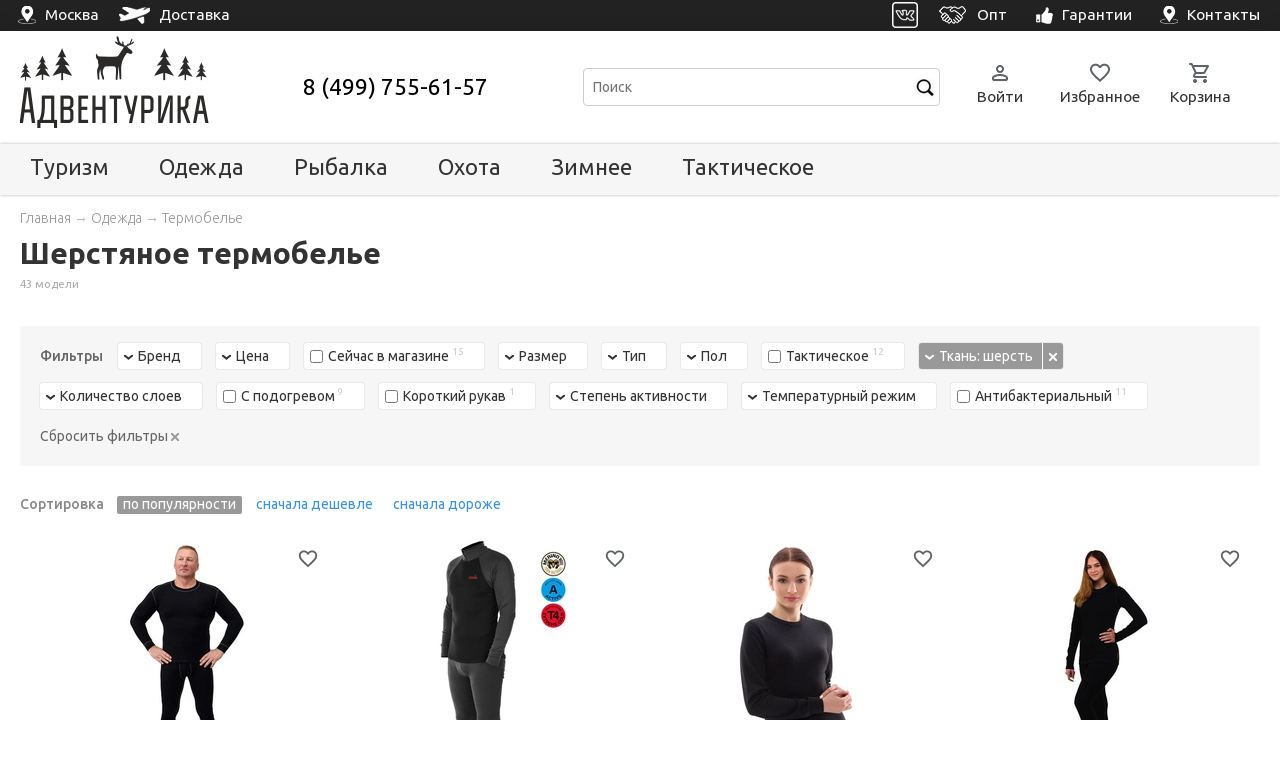

--- FILE ---
content_type: text/html; charset=utf-8
request_url: https://adventurica.ru/c/termobele/sherstyanoe/
body_size: 44142
content:
<!DOCTYPE html>
<html>
<head>
    <meta name="viewport" content="width=device-width, initial-scale=1.0">
    <meta charset="UTF-8">
    <title>
    Шерстяное термобелье - купить в интернет-магазине Адвентурика
     
</title>
    <meta name="description" content="Шерстяное термобелье в продаже по низким ценам! Большой выбор. Доставка по Москве и России. Адвентурика.ру" />
    <meta name="keywords" content="Шерстяное термобелье" />
    <meta name="yandex-verification" content="5ada68dca699b643" />

    <link rel="icon" href="/static/img/favicon.ico" sizes="any" />
    <link rel="icon" href="/static/img/favicon.svg" type="image/svg+xml" />

    <link rel="canonical" href="https://adventurica.ru/c/termobele/sherstyanoe/" />






    <link rel="preconnect" href="https://fonts.googleapis.com">
    <link rel="preconnect" href="https://fonts.gstatic.com" crossorigin>
    <link href="https://fonts.googleapis.com/css2?family=Ubuntu:ital,wght@0,300;0,400;0,500;0,700;1,300;1,400&display=swap" rel="stylesheet">
    <link rel="stylesheet" href="/static/cache/css/output.7891487e8a58.css" type="text/css"><link rel="stylesheet" href="/static/cache/css/output.445552657e62.css" type="text/css" media="all">












    
    <link rel="stylesheet" href="/static/cache/css/output.58b7b7abfcda.css" type="text/css">


    
    <!-- Yandex.Metrika counter -->
<script type="text/javascript" >
   (function(m,e,t,r,i,k,a){m[i]=m[i]||function(){(m[i].a=m[i].a||[]).push(arguments)};
   m[i].l=1*new Date();
   for (var j = 0; j < document.scripts.length; j++) {if (document.scripts[j].src === r) { return; }}
   k=e.createElement(t),a=e.getElementsByTagName(t)[0],k.async=1,k.src=r,a.parentNode.insertBefore(k,a)})
   (window, document, "script", "https://mc.yandex.ru/metrika/tag.js", "ym");

   ym(34357905, "init", {
        clickmap:true,
        trackLinks:true,
        accurateTrackBounce:true,
        //webvisor:true,
        ecommerce:"dataLayer"
   });
</script>
<noscript><div><img src="https://mc.yandex.ru/watch/34357905" style="position:absolute; left:-9999px;" alt="" /></div></noscript>
<!-- /Yandex.Metrika counter -->


<!-- roistat counter -->

<!-- /roistat counter -->


<!-- Google Tag Manager -->
<script>(function(w,d,s,l,i){w[l]=w[l]||[];w[l].push({'gtm.start':
new Date().getTime(),event:'gtm.js'});var f=d.getElementsByTagName(s)[0],
j=d.createElement(s),dl=l!='dataLayer'?'&l='+l:'';j.async=true;j.src=
'https://www.googletagmanager.com/gtm.js?id='+i+dl;f.parentNode.insertBefore(j,f);
})(window,document,'script','dataLayer','GTM-W9PZWXL');</script>
<!-- End Google Tag Manager -->
    

    

</head>
<body>
    
        <!-- Google Tag Manager (noscript) -->
        <noscript><iframe src="https://www.googletagmanager.com/ns.html?id=GTM-W9PZWXL"
        height="0" width="0" style="display:none;visibility:hidden"></iframe></noscript>
        <!-- End Google Tag Manager (noscript) -->
    








    <nav id="mobile-nav">  
    <a href="/" class="nav-block">
            <svg xmlns="http://www.w3.org/2000/svg" viewBox="0 -960 960 960"><path d="M240-200h120v-200q0-17 11.5-28.5T400-440h160q17 0 28.5 11.5T600-400v200h120v-360L480-740 240-560v360Zm-80 0v-360q0-19 8.5-36t23.5-28l240-180q21-16 48-16t48 16l240 180q15 11 23.5 28t8.5 36v360q0 33-23.5 56.5T720-120H560q-17 0-28.5-11.5T520-160v-200h-80v200q0 17-11.5 28.5T400-120H240q-33 0-56.5-23.5T160-200Zm320-270Z"/></svg>
        <div>Главная</div>
    </a>
    <a href class="nav-block js-mobile-menu-link">  
        <svg xmlns="http://www.w3.org/2000/svg" viewBox="0 -960 960 960"><path d="M120-200q-17 0-28.5-11.5T80-240q0-17 11.5-28.5T120-280h320q17 0 28.5 11.5T480-240q0 17-11.5 28.5T440-200H120Zm0-200q-17 0-28.5-11.5T80-440q0-17 11.5-28.5T120-480h120q17 0 28.5 11.5T280-440q0 17-11.5 28.5T240-400H120Zm0-200q-17 0-28.5-11.5T80-640q0-17 11.5-28.5T120-680h120q17 0 28.5 11.5T280-640q0 17-11.5 28.5T240-600H120Zm440 280q-83 0-141.5-58.5T360-520q0-83 58.5-141.5T560-720q83 0 141.5 58.5T760-520q0 29-8.5 57.5T726-410l126 126q11 11 11 28t-11 28q-11 11-28 11t-28-11L670-354q-24 17-52.5 25.5T560-320Zm0-80q50 0 85-35t35-85q0-50-35-85t-85-35q-50 0-85 35t-35 85q0 50 35 85t85 35Z"/></svg>
        <div>Каталог</div>
    </a>
    <a href="/favorites/" class="nav-block favorites-nav-block js-favorites-panel">
        <div class="ico-container">
            <svg xmlns="http://www.w3.org/2000/svg" viewBox="0 -960 960 960"><path d="M480-147q-14 0-28.5-5T426-168l-69-63q-106-97-191.5-192.5T80-634q0-94 63-157t157-63q53 0 100 22.5t80 61.5q33-39 80-61.5T660-854q94 0 157 63t63 157q0 115-85 211T602-230l-68 62q-11 11-25.5 16t-28.5 5Zm-38-543q-29-41-62-62.5T300-774q-60 0-100 40t-40 100q0 52 37 110.5T285.5-410q51.5 55 106 103t88.5 79q34-31 88.5-79t106-103Q726-465 763-523.5T800-634q0-60-40-100t-100-40q-47 0-80 21.5T518-690q-7 10-17 15t-21 5q-11 0-21-5t-17-15Zm38 189Z"/></svg>
            <div class="quantity-circle js-quantity-circle js-quantity"></div>
        </div>
        <div>Избранное</div>
    </a>
    <a href="/order/" class="nav-block basket-nav-block js-basket-panel">
        <div class="ico-container">
            <svg xmlns="http://www.w3.org/2000/svg" viewBox="0 -960 960 960"><path d="M280-80q-33 0-56.5-23.5T200-160q0-33 23.5-56.5T280-240q33 0 56.5 23.5T360-160q0 33-23.5 56.5T280-80Zm400 0q-33 0-56.5-23.5T600-160q0-33 23.5-56.5T680-240q33 0 56.5 23.5T760-160q0 33-23.5 56.5T680-80ZM246-720l96 200h280l110-200H246Zm-38-80h590q23 0 35 20.5t1 41.5L692-482q-11 20-29.5 31T622-440H324l-44 80h440q17 0 28.5 11.5T760-320q0 17-11.5 28.5T720-280H280q-45 0-68-39.5t-2-78.5l54-98-144-304H80q-17 0-28.5-11.5T40-840q0-17 11.5-28.5T80-880h65q11 0 21 6t15 17l27 57Zm134 280h280-280Z"/></svg>
            <div class="quantity-circle js-quantity-circle js-quantity"></div>
        </div>
        <div>Корзина</div>
    </a>
    <a href="/visitor/" class="nav-block">
        <svg xmlns="http://www.w3.org/2000/svg" viewBox="0 -960 960 960"><path d="M480-480q-66 0-113-47t-47-113q0-66 47-113t113-47q66 0 113 47t47 113q0 66-47 113t-113 47ZM160-240v-32q0-34 17.5-62.5T224-378q62-31 126-46.5T480-440q66 0 130 15.5T736-378q29 15 46.5 43.5T800-272v32q0 33-23.5 56.5T720-160H240q-33 0-56.5-23.5T160-240Zm80 0h480v-32q0-11-5.5-20T700-306q-54-27-109-40.5T480-360q-56 0-111 13.5T260-306q-9 5-14.5 14t-5.5 20v32Zm240-320q33 0 56.5-23.5T560-640q0-33-23.5-56.5T480-720q-33 0-56.5 23.5T400-640q0 33 23.5 56.5T480-560Zm0-80Zm0 400Z"/></svg>
        <div>Профиль</div>
    </a>
</nav>

    

<div id="mobile-search-modal" class="reveal-modal mobile-search-modal">
    <div class="inner">

        <div class="content" id="mobile-search-container">

            <div class="search-panel">
                <div class="search-line">
                    <form id="mobile-search-form" name="search-form" action="/c/search/" method="get" onsubmit="if(!document.getElementById('mobile-search-input').value) return false">
                        <input id="mobile-search-input" class="styler input-text" type="text" name="query" value="" placeholder="Поиск" autocomplete="off" />
                        <button class="clear-button js-clear-button"><svg xmlns="http://www.w3.org/2000/svg" viewBox="0 -960 960 960" fill="#5f6368"><path d="M480-424 284-228q-11 11-28 11t-28-11q-11-11-11-28t11-28l196-196-196-196q-11-11-11-28t11-28q11-11 28-11t28 11l196 196 196-196q11-11 28-11t28 11q11 11 11 28t-11 28L536-480l196 196q11 11 11 28t-11 28q-11 11-28 11t-28-11L480-424Z"/></svg></button>
                        <input class="inner input-submit" type="submit" value=" " />
                    </form>
                    <!--<div id="search-results-popup" class="search-results-popup"></div> -->
                </div>
                <a href class="cancel-button js-close-reveal-modal">Отмена</a>




            </div>


        </div>

    </div>
</div>






    




<div id="mobile-menu-modal" class="mobile-menu-modal reveal-modal">
    <div id="mobile-menu" class="inner">

        <div class="page-header">
            <div class="b-pagecol">
                <div class="mobile-header-table">
                    <a class="js-mobile-menu-link navicon-button">  

                            <svg xmlns="http://www.w3.org/2000/svg" viewBox="0 -960 960 960" fill="#5f6368"><path d="M480-424 284-228q-11 11-28 11t-28-11q-11-11-11-28t11-28l196-196-196-196q-11-11-11-28t11-28q11-11 28-11t28 11l196 196 196-196q11-11 28-11t28 11q11 11 11 28t-11 28L536-480l196 196q11 11 11 28t-11 28q-11 11-28 11t-28-11L480-424Z"/></svg>

                    </a>

                    <a class="logo" href="/" title="Адвентурика">
                        <img src="/static/img/logo.png" alt="Адвентурика" /><br />
                    </a>


                    <div class="search-panel">
                        <div id="search-line" class="search-line">
                            <form>
                            <a class="js-reveal" data-reveal-id="mobile-search-modal">
                            <input class="styler input-text" type="text" name="query" value="" placeholder="Поиск" /><input class="inner input-submit" type="submit" value=" " />
                            </a>
                            </form>
                        </div>
                    </div>

                </div>
            </div>
        </div>



        <a href="#" class="back-link js-back-link">

            <span style="margin-left:20px">Назад</span>
        </a>

        <div class="b-relative mobile-menu-list js-mobile-menu-list">

            <div class="catalog">

                <div class="title">Каталог</div>

                <ul>


                
                
                        
                
                    <li>
                        <a href="/c/snaryazhenie/" class="
                            
                            root 
                            
                            
                            js-section category"
                                ><span>Туризм</span> <sup></sup></a>

                                <div class="dropdown js-dropdown">

                                    <div class="title">Туризм</div>

            

                    
                                    <ul class="subcategories">
                                        
                                       
                
                        
                
                    <li>
                        <a href="/c/palatki/" class="
                            
                            
                            
                            
                            js-section category"
                                ><span>Палатки</span> <sup></sup></a>

                                <div class="dropdown js-dropdown">

                                    <div class="title">Палатки</div>

            

                    
                                    <ul class="subcategories">
                                        
                                        <li><a href="/c/palatki/" class="category"><span>Палатки</span></a></li>
                                        
                                       
                
                        
                
                    <li>
                        <a href="/c/palatki/trekingovye/" class="
                            
                            
                            
                            preset 
                            js-section category"
                                ><span>Походные</span> <sup></sup></a>

                                <div class="dropdown js-dropdown">

                                    <div class="title">Походные</div>

            

                    
                                    <ul class="subcategories">
                                        
                                       
                                    </ul>
                    
                               </div>


                    </li>
                 
                
                        
                
                    <li>
                        <a href="/c/palatki/kempingovye/" class="
                            
                            
                            
                            preset 
                            js-section category"
                                ><span>Кемпинговые</span> <sup></sup></a>

                                <div class="dropdown js-dropdown">

                                    <div class="title">Кемпинговые</div>

            

                    
                                    <ul class="subcategories">
                                        
                                       
                                    </ul>
                    
                               </div>


                    </li>
                 
                
                        
                
                    <li>
                        <a href="/c/palatki/avtomat/" class="
                            
                            
                            
                            preset 
                            js-section category"
                                ><span>Автоматические</span> <sup></sup></a>

                                <div class="dropdown js-dropdown">

                                    <div class="title">Автоматические</div>

            

                    
                                    <ul class="subcategories">
                                        
                                       
                                    </ul>
                    
                               </div>


                    </li>
                 
                
                        
                
                    <li>
                        <a href="/c/palatki/1-2-mestnye/" class="
                            
                            
                            
                            preset 
                            js-section category"
                                ><span>1-2-местные</span> <sup></sup></a>

                                <div class="dropdown js-dropdown">

                                    <div class="title">1-2-местные</div>

            

                    
                                    <ul class="subcategories">
                                        
                                       
                                    </ul>
                    
                               </div>


                    </li>
                 
                
                        
                
                    <li>
                        <a href="/c/palatki/3-mestnye/" class="
                            
                            
                            
                            preset 
                            js-section category"
                                ><span>3-местные</span> <sup></sup></a>

                                <div class="dropdown js-dropdown">

                                    <div class="title">3-местные</div>

            

                    
                                    <ul class="subcategories">
                                        
                                       
                                    </ul>
                    
                               </div>


                    </li>
                 
                
                        
                
                    <li>
                        <a href="/c/palatki/4-mestnye/" class="
                            
                            
                            
                            preset 
                            js-section category"
                                ><span>4-местные</span> <sup></sup></a>

                                <div class="dropdown js-dropdown">

                                    <div class="title">4-местные</div>

            

                    
                                    <ul class="subcategories">
                                        
                                       
                                    </ul>
                    
                               </div>


                    </li>
                 
                
                        
                
                    <li>
                        <a href="/c/palatki/5-6-mestnye/" class="
                            
                            
                            
                            preset 
                            js-section category"
                                ><span>5-6-местные</span> <sup></sup></a>

                                <div class="dropdown js-dropdown">

                                    <div class="title">5-6-местные</div>

            

                    
                                    <ul class="subcategories">
                                        
                                       
                                    </ul>
                    
                               </div>


                    </li>
                 
                
                        
                
                    <li>
                        <a href="/c/aksessuary-dlya-turisticheskih-palatok-i-shatrov/" class="
                            
                            
                            
                            
                            js-section category"
                                ><span>Аксессуары</span> <sup></sup></a>

                                <div class="dropdown js-dropdown">

                                    <div class="title">Аксессуары</div>

            

                    
                                    <ul class="subcategories">
                                        
                                       
                                    </ul>
                    
                               </div>


                    </li>
                 
                                    </ul>
                    
                               </div>


                    </li>
                 
                
                        
                
                    <li>
                        <a href="/c/tenty-shatry/" class="
                            
                            
                            
                            
                            js-section category"
                                ><span>Тенты и шатры</span> <sup></sup></a>

                                <div class="dropdown js-dropdown">

                                    <div class="title">Тенты и шатры</div>

            

                    
                                    <ul class="subcategories">
                                        
                                        <li><a href="/c/tenty-shatry/" class="category"><span>Тенты и шатры</span></a></li>
                                        
                                       
                
                        
                
                    <li>
                        <a href="/c/tenty-shatry/shatry/" class="
                            
                            
                            
                            preset 
                            js-section category"
                                ><span>Шатры</span> <sup></sup></a>

                                <div class="dropdown js-dropdown">

                                    <div class="title">Шатры</div>

            

                    
                                    <ul class="subcategories">
                                        
                                       
                                    </ul>
                    
                               </div>


                    </li>
                 
                
                        
                
                    <li>
                        <a href="/c/tenty-shatry/tenty/" class="
                            
                            
                            
                            preset 
                            js-section category"
                                ><span>Тенты</span> <sup></sup></a>

                                <div class="dropdown js-dropdown">

                                    <div class="title">Тенты</div>

            

                    
                                    <ul class="subcategories">
                                        
                                       
                                    </ul>
                    
                               </div>


                    </li>
                 
                
                        
                
                    <li>
                        <a href="/c/tenty-shatry/dlya-dusha-i-tualeta/" class="
                            
                            
                            
                            preset 
                            js-section category"
                                ><span>Душ и туалет</span> <sup></sup></a>

                                <div class="dropdown js-dropdown">

                                    <div class="title">Душ и туалет</div>

            

                    
                                    <ul class="subcategories">
                                        
                                       
                                    </ul>
                    
                               </div>


                    </li>
                 
                                    </ul>
                    
                               </div>


                    </li>
                 
                
                        
                
                    <li>
                        <a href="/c/ryukzaki/" class="
                            
                            
                            
                            
                            js-section category"
                                ><span>Рюкзаки</span> <sup></sup></a>

                                <div class="dropdown js-dropdown">

                                    <div class="title">Рюкзаки</div>

            

                    
                                    <ul class="subcategories">
                                        
                                        <li><a href="/c/ryukzaki/" class="category"><span>Рюкзаки</span></a></li>
                                        
                                       
                
                        
                
                    <li>
                        <a href="/c/ryukzaki/pohodnye/" class="
                            
                            
                            
                            preset 
                            js-section category"
                                ><span>Походные</span> <sup></sup></a>

                                <div class="dropdown js-dropdown">

                                    <div class="title">Походные</div>

            

                    
                                    <ul class="subcategories">
                                        
                                       
                                    </ul>
                    
                               </div>


                    </li>
                 
                
                        
                
                    <li>
                        <a href="/c/ryukzaki/dlya-ohoty-i-rybalki/" class="
                            
                            
                            
                            preset 
                            js-section category"
                                ><span>Для охоты и рыбалки</span> <sup></sup></a>

                                <div class="dropdown js-dropdown">

                                    <div class="title">Для охоты и рыбалки</div>

            

                    
                                    <ul class="subcategories">
                                        
                                       
                                    </ul>
                    
                               </div>


                    </li>
                 
                
                        
                
                    <li>
                        <a href="/c/ryukzaki/takticheskie/" class="
                            
                            
                            
                            preset 
                            js-section category"
                                ><span>Тактические</span> <sup></sup></a>

                                <div class="dropdown js-dropdown">

                                    <div class="title">Тактические</div>

            

                    
                                    <ul class="subcategories">
                                        
                                       
                                    </ul>
                    
                               </div>


                    </li>
                 
                                    </ul>
                    
                               </div>


                    </li>
                 
                
                        
                
                    <li>
                        <a href="/c/sumki-aptechki-upakovki/" class="
                            
                            
                            
                            
                            js-section category"
                                ><span>Сумки, аптечки, упаковки</span> <sup></sup></a>

                                <div class="dropdown js-dropdown">

                                    <div class="title">Сумки, аптечки, упаковки</div>

            

                    
                                    <ul class="subcategories">
                                        
                                       
                
                        
                
                    <li>
                        <a href="/c/dorozhnye-sumki-i-bauly/" class="
                            
                            
                            
                            
                            js-section category"
                                ><span>Дорожные сумки и баулы</span> <sup></sup></a>

                                <div class="dropdown js-dropdown">

                                    <div class="title">Дорожные сумки и баулы</div>

            

                    
                                    <ul class="subcategories">
                                        
                                        <li><a href="/c/dorozhnye-sumki-i-bauly/" class="category"><span>Дорожные сумки и баулы</span></a></li>
                                        
                                       
                                    </ul>
                    
                               </div>


                    </li>
                 
                
                        
                
                    <li>
                        <a href="/c/koshelki-i-sumki/" class="
                            
                            
                            
                            
                            js-section category"
                                ><span>Кошельки и сумочки</span> <sup></sup></a>

                                <div class="dropdown js-dropdown">

                                    <div class="title">Кошельки и сумочки</div>

            

                    
                                    <ul class="subcategories">
                                        
                                        <li><a href="/c/koshelki-i-sumki/" class="category"><span>Кошельки и сумочки</span></a></li>
                                        
                                       
                                    </ul>
                    
                               </div>


                    </li>
                 
                
                        
                
                    <li>
                        <a href="/c/germoupakovka/" class="
                            
                            
                            
                            
                            js-section category"
                                ><span>Гермоупаковки</span> <sup></sup></a>

                                <div class="dropdown js-dropdown">

                                    <div class="title">Гермоупаковки</div>

            

                    
                                    <ul class="subcategories">
                                        
                                        <li><a href="/c/germoupakovka/" class="category"><span>Гермоупаковки</span></a></li>
                                        
                                       
                                    </ul>
                    
                               </div>


                    </li>
                 
                
                        
                
                    <li>
                        <a href="/c/aptechki/" class="
                            
                            
                            
                            
                            js-section category"
                                ><span>Аптечки</span> <sup></sup></a>

                                <div class="dropdown js-dropdown">

                                    <div class="title">Аптечки</div>

            

                    
                                    <ul class="subcategories">
                                        
                                        <li><a href="/c/aptechki/" class="category"><span>Аптечки</span></a></li>
                                        
                                       
                                    </ul>
                    
                               </div>


                    </li>
                 
                
                        
                
                    <li>
                        <a href="/c/termosumki/" class="
                            
                            
                            
                            
                            js-section category"
                                ><span>Термосумки</span> <sup></sup></a>

                                <div class="dropdown js-dropdown">

                                    <div class="title">Термосумки</div>

            

                    
                                    <ul class="subcategories">
                                        
                                        <li><a href="/c/termosumki/" class="category"><span>Термосумки</span></a></li>
                                        
                                       
                                    </ul>
                    
                               </div>


                    </li>
                 
                                    </ul>
                    
                               </div>


                    </li>
                 
                
                        
                
                    <li>
                        <a href="/c/spalniki/" class="
                            
                            
                            
                            
                            js-section category"
                                ><span>Спальники</span> <sup></sup></a>

                                <div class="dropdown js-dropdown">

                                    <div class="title">Спальники</div>

            

                    
                                    <ul class="subcategories">
                                        
                                        <li><a href="/c/spalniki/" class="category"><span>Спальники</span></a></li>
                                        
                                       
                
                        
                
                    <li>
                        <a href="/c/spalniki/odeyala/" class="
                            
                            
                            
                            preset 
                            js-section category"
                                ><span>Одеяла</span> <sup></sup></a>

                                <div class="dropdown js-dropdown">

                                    <div class="title">Одеяла</div>

            

                    
                                    <ul class="subcategories">
                                        
                                       
                                    </ul>
                    
                               </div>


                    </li>
                 
                
                        
                
                    <li>
                        <a href="/c/spalniki/kokony/" class="
                            
                            
                            
                            preset 
                            js-section category"
                                ><span>Коконы</span> <sup></sup></a>

                                <div class="dropdown js-dropdown">

                                    <div class="title">Коконы</div>

            

                    
                                    <ul class="subcategories">
                                        
                                       
                                    </ul>
                    
                               </div>


                    </li>
                 
                
                        
                
                    <li>
                        <a href="/c/spalniki/kompressionnye-meshki/" class="
                            
                            
                            
                            preset 
                            js-section category"
                                ><span>Компрессионные мешки</span> <sup></sup></a>

                                <div class="dropdown js-dropdown">

                                    <div class="title">Компрессионные мешки</div>

            

                    
                                    <ul class="subcategories">
                                        
                                       
                                    </ul>
                    
                               </div>


                    </li>
                 
                
                        
                
                    <li>
                        <a href="/c/spalniki/vkladyshi/" class="
                            
                            
                            
                            preset 
                            js-section category"
                                ><span>Вкладыши</span> <sup></sup></a>

                                <div class="dropdown js-dropdown">

                                    <div class="title">Вкладыши</div>

            

                    
                                    <ul class="subcategories">
                                        
                                       
                                    </ul>
                    
                               </div>


                    </li>
                 
                                    </ul>
                    
                               </div>


                    </li>
                 
                
                        
                
                    <li>
                        <a href="/c/kovriki/" class="
                            
                            
                            
                            
                            js-section category"
                                ><span>Коврики</span> <sup></sup></a>

                                <div class="dropdown js-dropdown">

                                    <div class="title">Коврики</div>

            

                    
                                    <ul class="subcategories">
                                        
                                        <li><a href="/c/kovriki/" class="category"><span>Коврики</span></a></li>
                                        
                                       
                
                        
                
                    <li>
                        <a href="/c/kovriki/samonaduvayushiesya/" class="
                            
                            
                            
                            preset 
                            js-section category"
                                ><span>Самонадувающиеся</span> <sup></sup></a>

                                <div class="dropdown js-dropdown">

                                    <div class="title">Самонадувающиеся</div>

            

                    
                                    <ul class="subcategories">
                                        
                                       
                                    </ul>
                    
                               </div>


                    </li>
                 
                
                        
                
                    <li>
                        <a href="/c/kovriki/naduvnye/" class="
                            
                            
                            
                            preset 
                            js-section category"
                                ><span>Надувные</span> <sup></sup></a>

                                <div class="dropdown js-dropdown">

                                    <div class="title">Надувные</div>

            

                    
                                    <ul class="subcategories">
                                        
                                       
                                    </ul>
                    
                               </div>


                    </li>
                 
                
                        
                
                    <li>
                        <a href="/c/kovriki/penki/" class="
                            
                            
                            
                            preset 
                            js-section category"
                                ><span>Пенки</span> <sup></sup></a>

                                <div class="dropdown js-dropdown">

                                    <div class="title">Пенки</div>

            

                    
                                    <ul class="subcategories">
                                        
                                       
                                    </ul>
                    
                               </div>


                    </li>
                 
                
                        
                
                    <li>
                        <a href="/c/kovriki/sidushki/" class="
                            
                            
                            
                            preset 
                            js-section category"
                                ><span>Сидушки</span> <sup></sup></a>

                                <div class="dropdown js-dropdown">

                                    <div class="title">Сидушки</div>

            

                    
                                    <ul class="subcategories">
                                        
                                       
                                    </ul>
                    
                               </div>


                    </li>
                 
                                    </ul>
                    
                               </div>


                    </li>
                 
                
                        
                
                    <li>
                        <a href="/c/kemp-mebel/" class="
                            
                            
                            
                            
                            js-section category"
                                ><span>Мебель</span> <sup></sup></a>

                                <div class="dropdown js-dropdown">

                                    <div class="title">Мебель</div>

            

                    
                                    <ul class="subcategories">
                                        
                                        <li><a href="/c/kemp-mebel/" class="category"><span>Мебель</span></a></li>
                                        
                                       
                
                        
                
                    <li>
                        <a href="/c/kemp-mebel/stoly/" class="
                            
                            
                            
                            preset 
                            js-section category"
                                ><span>Столы</span> <sup></sup></a>

                                <div class="dropdown js-dropdown">

                                    <div class="title">Столы</div>

            

                    
                                    <ul class="subcategories">
                                        
                                       
                                    </ul>
                    
                               </div>


                    </li>
                 
                
                        
                
                    <li>
                        <a href="/c/kemp-mebel/kresla-i-stulya/" class="
                            
                            
                            
                            preset 
                            js-section category"
                                ><span>Кресла и стулья</span> <sup></sup></a>

                                <div class="dropdown js-dropdown">

                                    <div class="title">Кресла и стулья</div>

            

                    
                                    <ul class="subcategories">
                                        
                                       
                                    </ul>
                    
                               </div>


                    </li>
                 
                
                        
                
                    <li>
                        <a href="/c/kemp-mebel/raskladushki/" class="
                            
                            
                            
                            preset 
                            js-section category"
                                ><span>Раскладушки</span> <sup></sup></a>

                                <div class="dropdown js-dropdown">

                                    <div class="title">Раскладушки</div>

            

                    
                                    <ul class="subcategories">
                                        
                                       
                                    </ul>
                    
                               </div>


                    </li>
                 
                
                        
                
                    <li>
                        <a href="/c/naduvnaya-mebel/" class="
                            
                            
                            
                            
                            js-section category"
                                ><span>Надувная мебель</span> <sup></sup></a>

                                <div class="dropdown js-dropdown">

                                    <div class="title">Надувная мебель</div>

            

                    
                                    <ul class="subcategories">
                                        
                                        <li><a href="/c/naduvnaya-mebel/" class="category"><span>Надувная мебель</span></a></li>
                                        
                                       
                                    </ul>
                    
                               </div>


                    </li>
                 
                                    </ul>
                    
                               </div>


                    </li>
                 
                
                        
                
                    <li>
                        <a href="/c/fonari/" class="
                            
                            
                            
                            
                            js-section category"
                                ><span>Фонари</span> <sup></sup></a>

                                <div class="dropdown js-dropdown">

                                    <div class="title">Фонари</div>

            

                    
                                    <ul class="subcategories">
                                        
                                        <li><a href="/c/fonari/" class="category"><span>Фонари</span></a></li>
                                        
                                       
                
                        
                
                    <li>
                        <a href="/c/fonari/nalobnye/" class="
                            
                            
                            
                            preset 
                            js-section category"
                                ><span>Налобные</span> <sup></sup></a>

                                <div class="dropdown js-dropdown">

                                    <div class="title">Налобные</div>

            

                    
                                    <ul class="subcategories">
                                        
                                       
                                    </ul>
                    
                               </div>


                    </li>
                 
                
                        
                
                    <li>
                        <a href="/c/fonari/kempingovye/" class="
                            
                            
                            
                            preset 
                            js-section category"
                                ><span>Кемпинговые</span> <sup></sup></a>

                                <div class="dropdown js-dropdown">

                                    <div class="title">Кемпинговые</div>

            

                    
                                    <ul class="subcategories">
                                        
                                       
                                    </ul>
                    
                               </div>


                    </li>
                 
                
                        
                
                    <li>
                        <a href="/c/fonari/ruchnye/" class="
                            
                            
                            
                            preset 
                            js-section category"
                                ><span>Ручные</span> <sup></sup></a>

                                <div class="dropdown js-dropdown">

                                    <div class="title">Ручные</div>

            

                    
                                    <ul class="subcategories">
                                        
                                       
                                    </ul>
                    
                               </div>


                    </li>
                 
                                    </ul>
                    
                               </div>


                    </li>
                 
                
                        
                
                    <li>
                        <a href="/c/posuda/" class="
                            
                            
                            
                            
                            js-section category"
                                ><span>Посуда</span> <sup></sup></a>

                                <div class="dropdown js-dropdown">

                                    <div class="title">Посуда</div>

            

                    
                                    <ul class="subcategories">
                                        
                                        <li><a href="/c/posuda/" class="category"><span>Посуда</span></a></li>
                                        
                                       
                
                        
                
                    <li>
                        <a href="/c/posuda/nabory-posudy/" class="
                            
                            
                            
                            preset 
                            js-section category"
                                ><span>Наборы посуды</span> <sup></sup></a>

                                <div class="dropdown js-dropdown">

                                    <div class="title">Наборы посуды</div>

            

                    
                                    <ul class="subcategories">
                                        
                                       
                                    </ul>
                    
                               </div>


                    </li>
                 
                
                        
                
                    <li>
                        <a href="/c/posuda/kastryuli-i-kotelki/" class="
                            
                            
                            
                            preset 
                            js-section category"
                                ><span>Котелки и кастрюли</span> <sup></sup></a>

                                <div class="dropdown js-dropdown">

                                    <div class="title">Котелки и кастрюли</div>

            

                    
                                    <ul class="subcategories">
                                        
                                       
                                    </ul>
                    
                               </div>


                    </li>
                 
                
                        
                
                    <li>
                        <a href="/c/posuda/butylki-i-flyagi/" class="
                            
                            
                            
                            preset 
                            js-section category"
                                ><span>Фляги и бутылки</span> <sup></sup></a>

                                <div class="dropdown js-dropdown">

                                    <div class="title">Фляги и бутылки</div>

            

                    
                                    <ul class="subcategories">
                                        
                                       
                                    </ul>
                    
                               </div>


                    </li>
                 
                
                        
                
                    <li>
                        <a href="/c/posuda/kruzhki/" class="
                            
                            
                            
                            preset 
                            js-section category"
                                ><span>Кружки и стаканы</span> <sup></sup></a>

                                <div class="dropdown js-dropdown">

                                    <div class="title">Кружки и стаканы</div>

            

                    
                                    <ul class="subcategories">
                                        
                                       
                                    </ul>
                    
                               </div>


                    </li>
                 
                
                        
                
                    <li>
                        <a href="/c/posuda/stolovye-pribory/" class="
                            
                            
                            
                            preset 
                            js-section category"
                                ><span>Столовые приборы</span> <sup></sup></a>

                                <div class="dropdown js-dropdown">

                                    <div class="title">Столовые приборы</div>

            

                    
                                    <ul class="subcategories">
                                        
                                       
                                    </ul>
                    
                               </div>


                    </li>
                 
                
                        
                
                    <li>
                        <a href="/c/posuda/chajniki/" class="
                            
                            
                            
                            preset 
                            js-section category"
                                ><span>Чайники</span> <sup></sup></a>

                                <div class="dropdown js-dropdown">

                                    <div class="title">Чайники</div>

            

                    
                                    <ul class="subcategories">
                                        
                                       
                                    </ul>
                    
                               </div>


                    </li>
                 
                
                        
                
                    <li>
                        <a href="/c/posuda/skovorody/" class="
                            
                            
                            
                            preset 
                            js-section category"
                                ><span>Сковороды</span> <sup></sup></a>

                                <div class="dropdown js-dropdown">

                                    <div class="title">Сковороды</div>

            

                    
                                    <ul class="subcategories">
                                        
                                       
                                    </ul>
                    
                               </div>


                    </li>
                 
                
                        
                
                    <li>
                        <a href="/c/posuda/miski/" class="
                            
                            
                            
                            preset 
                            js-section category"
                                ><span>Миски и тарелки</span> <sup></sup></a>

                                <div class="dropdown js-dropdown">

                                    <div class="title">Миски и тарелки</div>

            

                    
                                    <ul class="subcategories">
                                        
                                       
                                    </ul>
                    
                               </div>


                    </li>
                 
                
                        
                
                    <li>
                        <a href="/c/posuda/turisticheskaya-posuda-iz-nerzhaveyushej-stali/" class="
                            
                            
                            
                            preset 
                            js-section category"
                                ><span>Из нержавейки</span> <sup></sup></a>

                                <div class="dropdown js-dropdown">

                                    <div class="title">Из нержавейки</div>

            

                    
                                    <ul class="subcategories">
                                        
                                       
                                    </ul>
                    
                               </div>


                    </li>
                 
                
                        
                
                    <li>
                        <a href="/c/posuda/posuda-dlya-kostra/" class="
                            
                            
                            
                            preset 
                            js-section category"
                                ><span>Для костра</span> <sup></sup></a>

                                <div class="dropdown js-dropdown">

                                    <div class="title">Для костра</div>

            

                    
                                    <ul class="subcategories">
                                        
                                       
                                    </ul>
                    
                               </div>


                    </li>
                 
                                    </ul>
                    
                               </div>


                    </li>
                 
                
                        
                
                    <li>
                        <a href="/c/termosy/" class="
                            
                            
                            
                            
                            js-section category"
                                ><span>Термосы и термокружки</span> <sup></sup></a>

                                <div class="dropdown js-dropdown">

                                    <div class="title">Термосы и термокружки</div>

            

                    
                                    <ul class="subcategories">
                                        
                                        <li><a href="/c/termosy/" class="category"><span>Термосы и термокружки</span></a></li>
                                        
                                       
                
                        
                
                    <li>
                        <a href="/c/termosy/turisticheskie-termosy/" class="
                            
                            
                            
                            preset 
                            js-section category"
                                ><span>Термосы</span> <sup></sup></a>

                                <div class="dropdown js-dropdown">

                                    <div class="title">Термосы</div>

            

                    
                                    <ul class="subcategories">
                                        
                                       
                                    </ul>
                    
                               </div>


                    </li>
                 
                
                        
                
                    <li>
                        <a href="/c/termosy/termokruzhki/" class="
                            
                            
                            
                            preset 
                            js-section category"
                                ><span>Термокружки</span> <sup></sup></a>

                                <div class="dropdown js-dropdown">

                                    <div class="title">Термокружки</div>

            

                    
                                    <ul class="subcategories">
                                        
                                       
                                    </ul>
                    
                               </div>


                    </li>
                 
                
                        
                
                    <li>
                        <a href="/c/termosy/termobutylki/" class="
                            
                            
                            
                            preset 
                            js-section category"
                                ><span>Термобутылки</span> <sup></sup></a>

                                <div class="dropdown js-dropdown">

                                    <div class="title">Термобутылки</div>

            

                    
                                    <ul class="subcategories">
                                        
                                       
                                    </ul>
                    
                               </div>


                    </li>
                 
                                    </ul>
                    
                               </div>


                    </li>
                 
                
                        
                
                    <li>
                        <a href="/c/rubit-pilit/" class="
                            
                            
                            
                            
                            js-section category"
                                ><span>Инструменты</span> <sup></sup></a>

                                <div class="dropdown js-dropdown">

                                    <div class="title">Инструменты</div>

            

                    
                                    <ul class="subcategories">
                                        
                                        <li><a href="/c/rubit-pilit/" class="category"><span>Инструменты</span></a></li>
                                        
                                       
                
                        
                
                    <li>
                        <a href="/c/lopaty/" class="
                            
                            
                            
                            
                            js-section category"
                                ><span>Лопаты</span> <sup></sup></a>

                                <div class="dropdown js-dropdown">

                                    <div class="title">Лопаты</div>

            

                    
                                    <ul class="subcategories">
                                        
                                        <li><a href="/c/lopaty/" class="category"><span>Лопаты</span></a></li>
                                        
                                       
                                    </ul>
                    
                               </div>


                    </li>
                 
                
                        
                
                    <li>
                        <a href="/c/pily/" class="
                            
                            
                            
                            
                            js-section category"
                                ><span>Пилы</span> <sup></sup></a>

                                <div class="dropdown js-dropdown">

                                    <div class="title">Пилы</div>

            

                    
                                    <ul class="subcategories">
                                        
                                        <li><a href="/c/pily/" class="category"><span>Пилы</span></a></li>
                                        
                                       
                                    </ul>
                    
                               </div>


                    </li>
                 
                
                        
                
                    <li>
                        <a href="/c/topory/" class="
                            
                            
                            
                            
                            js-section category"
                                ><span>Топоры</span> <sup></sup></a>

                                <div class="dropdown js-dropdown">

                                    <div class="title">Топоры</div>

            

                    
                                    <ul class="subcategories">
                                        
                                        <li><a href="/c/topory/" class="category"><span>Топоры</span></a></li>
                                        
                                       
                                    </ul>
                    
                               </div>


                    </li>
                 
                
                        
                
                    <li>
                        <a href="/c/nasosy/" class="
                            
                            
                            
                            
                            js-section category"
                                ><span>Насосы</span> <sup></sup></a>

                                <div class="dropdown js-dropdown">

                                    <div class="title">Насосы</div>

            

                    
                                    <ul class="subcategories">
                                        
                                        <li><a href="/c/nasosy/" class="category"><span>Насосы</span></a></li>
                                        
                                       
                                    </ul>
                    
                               </div>


                    </li>
                 
                                    </ul>
                    
                               </div>


                    </li>
                 
                
                        
                
                    <li>
                        <a href="/c/nozhi-i-multituly/" class="
                            
                            
                            
                            
                            js-section category"
                                ><span>Ножи и мультитулы</span> <sup></sup></a>

                                <div class="dropdown js-dropdown">

                                    <div class="title">Ножи и мультитулы</div>

            

                    
                                    <ul class="subcategories">
                                        
                                       
                
                        
                
                    <li>
                        <a href="/c/nozhi/" class="
                            
                            
                            
                            
                            js-section category"
                                ><span>Ножи</span> <sup></sup></a>

                                <div class="dropdown js-dropdown">

                                    <div class="title">Ножи</div>

            

                    
                                    <ul class="subcategories">
                                        
                                        <li><a href="/c/nozhi/" class="category"><span>Ножи</span></a></li>
                                        
                                       
                                    </ul>
                    
                               </div>


                    </li>
                 
                
                        
                
                    <li>
                        <a href="/c/multituly/" class="
                            
                            
                            
                            
                            js-section category"
                                ><span>Мультитулы</span> <sup></sup></a>

                                <div class="dropdown js-dropdown">

                                    <div class="title">Мультитулы</div>

            

                    
                                    <ul class="subcategories">
                                        
                                        <li><a href="/c/multituly/" class="category"><span>Мультитулы</span></a></li>
                                        
                                       
                                    </ul>
                    
                               </div>


                    </li>
                 
                                    </ul>
                    
                               </div>


                    </li>
                 
                
                        
                
                    <li>
                        <a href="/c/gaz/" class="
                            
                            
                            
                            
                            js-section category"
                                ><span>Газовое оборудование</span> <sup></sup></a>

                                <div class="dropdown js-dropdown">

                                    <div class="title">Газовое оборудование</div>

            

                    
                                    <ul class="subcategories">
                                        
                                        <li><a href="/c/gaz/" class="category"><span>Газовое оборудование</span></a></li>
                                        
                                       
                                    </ul>
                    
                               </div>


                    </li>
                 
                
                        
                
                    <li>
                        <a href="/c/palki-dlya-skandinavskoj-hodby-i-trekingovye-palki/" class="
                            
                            
                            
                            
                            js-section category"
                                ><span>Треккинговые палки</span> <sup></sup></a>

                                <div class="dropdown js-dropdown">

                                    <div class="title">Треккинговые палки</div>

            

                    
                                    <ul class="subcategories">
                                        
                                        <li><a href="/c/palki-dlya-skandinavskoj-hodby-i-trekingovye-palki/" class="category"><span>Треккинговые палки</span></a></li>
                                        
                                       
                                    </ul>
                    
                               </div>


                    </li>
                 
                
                        
                
                    <li>
                        <a href="/c/koster-mangal-gril/" class="
                            
                            
                            
                            
                            js-section category"
                                ><span>Костер, мангал, гриль</span> <sup></sup></a>

                                <div class="dropdown js-dropdown">

                                    <div class="title">Костер, мангал, гриль</div>

            

                    
                                    <ul class="subcategories">
                                        
                                        <li><a href="/c/koster-mangal-gril/" class="category"><span>Костер, мангал, гриль</span></a></li>
                                        
                                       
                                    </ul>
                    
                               </div>


                    </li>
                 
                
                        
                
                    <li>
                        <a href="/c/emkosti-dlya-vody/" class="
                            
                            
                            
                            
                            js-section category"
                                ><span>Емкости для воды</span> <sup></sup></a>

                                <div class="dropdown js-dropdown">

                                    <div class="title">Емкости для воды</div>

            

                    
                                    <ul class="subcategories">
                                        
                                        <li><a href="/c/emkosti-dlya-vody/" class="category"><span>Емкости для воды</span></a></li>
                                        
                                       
                                    </ul>
                    
                               </div>


                    </li>
                 
                
                        
                
                    <li>
                        <a href="/c/ochki/" class="
                            
                            
                            
                            
                            js-section category"
                                ><span>Очки</span> <sup></sup></a>

                                <div class="dropdown js-dropdown">

                                    <div class="title">Очки</div>

            

                    
                                    <ul class="subcategories">
                                        
                                        <li><a href="/c/ochki/" class="category"><span>Очки</span></a></li>
                                        
                                       
                                    </ul>
                    
                               </div>


                    </li>
                 
                
                        
                
                    <li>
                        <a href="/c/kompasy/" class="
                            
                            
                            
                            
                            js-section category"
                                ><span>Компасы</span> <sup></sup></a>

                                <div class="dropdown js-dropdown">

                                    <div class="title">Компасы</div>

            

                    
                                    <ul class="subcategories">
                                        
                                        <li><a href="/c/kompasy/" class="category"><span>Компасы</span></a></li>
                                        
                                       
                                    </ul>
                    
                               </div>


                    </li>
                 
                
                        
                
                    <li>
                        <a href="/c/gigiena/" class="
                            
                            
                            
                            
                            js-section category"
                                ><span>Гигиена</span> <sup></sup></a>

                                <div class="dropdown js-dropdown">

                                    <div class="title">Гигиена</div>

            

                    
                                    <ul class="subcategories">
                                        
                                        <li><a href="/c/gigiena/" class="category"><span>Гигиена</span></a></li>
                                        
                                       
                                    </ul>
                    
                               </div>


                    </li>
                 
                
                        
                
                    <li>
                        <a href="/c/zashita-ot-nasekomyh/" class="
                            
                            
                            
                            
                            js-section category"
                                ><span>Защита от насекомых</span> <sup></sup></a>

                                <div class="dropdown js-dropdown">

                                    <div class="title">Защита от насекомых</div>

            

                    
                                    <ul class="subcategories">
                                        
                                        <li><a href="/c/zashita-ot-nasekomyh/" class="category"><span>Защита от насекомых</span></a></li>
                                        
                                       
                                    </ul>
                    
                               </div>


                    </li>
                 
                
                        
                
                    <li>
                        <a href="/c/pohodnaya-eda/" class="
                            
                            
                            
                            
                            js-section category"
                                ><span>Еда</span> <sup></sup></a>

                                <div class="dropdown js-dropdown">

                                    <div class="title">Еда</div>

            

                    
                                    <ul class="subcategories">
                                        
                                        <li><a href="/c/pohodnaya-eda/" class="category"><span>Еда</span></a></li>
                                        
                                       
                                    </ul>
                    
                               </div>


                    </li>
                 
                
                        
                
                    <li>
                        <a href="/c/vodnyj-turizm/" class="
                            
                            
                            
                            
                            js-section category"
                                ><span>Водный туризм</span> <sup></sup></a>

                                <div class="dropdown js-dropdown">

                                    <div class="title">Водный туризм</div>

            

                    
                                    <ul class="subcategories">
                                        
                                        <li><a href="/c/vodnyj-turizm/" class="category"><span>Водный туризм</span></a></li>
                                        
                                       
                                    </ul>
                    
                               </div>


                    </li>
                 
                
                        
                
                    <li>
                        <a href="/c/vyzhivanie/" class="
                            
                            
                            
                            
                            js-section category"
                                ><span>Выживание</span> <sup></sup></a>

                                <div class="dropdown js-dropdown">

                                    <div class="title">Выживание</div>

            

                    
                                    <ul class="subcategories">
                                        
                                        <li><a href="/c/vyzhivanie/" class="category"><span>Выживание</span></a></li>
                                        
                                       
                                    </ul>
                    
                               </div>


                    </li>
                 
                
                        
                
                    <li>
                        <a href="/c/medicina/" class="
                            
                            
                            
                            
                            js-section category"
                                ><span>Медицина</span> <sup></sup></a>

                                <div class="dropdown js-dropdown">

                                    <div class="title">Медицина</div>

            

                    
                                    <ul class="subcategories">
                                        
                                        <li><a href="/c/medicina/" class="category"><span>Медицина</span></a></li>
                                        
                                       
                                    </ul>
                    
                               </div>


                    </li>
                 
                
                        
                
                    <li>
                        <a href="/c/soputstvuyushie-tovary/" class="
                            
                            
                            
                            
                            js-section category"
                                ><span>Полезные мелочи</span> <sup></sup></a>

                                <div class="dropdown js-dropdown">

                                    <div class="title">Полезные мелочи</div>

            

                    
                                    <ul class="subcategories">
                                        
                                        <li><a href="/c/soputstvuyushie-tovary/" class="category"><span>Полезные мелочи</span></a></li>
                                        
                                       
                                    </ul>
                    
                               </div>


                    </li>
                 
                
                        
                
                    <li>
                        <a href="/c/podarochnye-sertifikaty/" class="
                            
                            
                            
                            
                            js-section category"
                                ><span>Подарочные сертификаты</span> <sup></sup></a>

                                <div class="dropdown js-dropdown">

                                    <div class="title">Подарочные сертификаты</div>

            

                    
                                    <ul class="subcategories">
                                        
                                        <li><a href="/c/podarochnye-sertifikaty/" class="category"><span>Подарочные сертификаты</span></a></li>
                                        
                                       
                                    </ul>
                    
                               </div>


                    </li>
                 
                                    </ul>
                    
                               </div>


                    </li>
                 
                
                        
                
                    <li>
                        <a href="/c/odezhda/" class="
                            
                            root 
                            
                            
                            js-section category"
                                ><span>Одежда</span> <sup></sup></a>

                                <div class="dropdown js-dropdown">

                                    <div class="title">Одежда</div>

            

                    
                                    <ul class="subcategories">
                                        
                                       
                
                        
                
                    <li>
                        <a href="/c/kostyumy/" class="
                            
                            
                            
                            
                            js-section category"
                                ><span>Костюмы</span> <sup></sup></a>

                                <div class="dropdown js-dropdown">

                                    <div class="title">Костюмы</div>

            

                    
                                    <ul class="subcategories">
                                        
                                        <li><a href="/c/kostyumy/" class="category"><span>Костюмы</span></a></li>
                                        
                                       
                
                        
                
                    <li>
                        <a href="/c/kostyumy/dlya-rybalki/" class="
                            
                            
                            
                            preset 
                            js-section category"
                                ><span>Для рыбалки</span> <sup></sup></a>

                                <div class="dropdown js-dropdown">

                                    <div class="title">Для рыбалки</div>

            

                    
                                    <ul class="subcategories">
                                        
                                       
                                    </ul>
                    
                               </div>


                    </li>
                 
                
                        
                
                    <li>
                        <a href="/c/kostyumy/dlya-ohoty/" class="
                            
                            
                            
                            preset 
                            js-section category"
                                ><span>Для охоты</span> <sup></sup></a>

                                <div class="dropdown js-dropdown">

                                    <div class="title">Для охоты</div>

            

                    
                                    <ul class="subcategories">
                                        
                                       
                                    </ul>
                    
                               </div>


                    </li>
                 
                
                        
                
                    <li>
                        <a href="/c/kostyumy/letnie/" class="
                            
                            
                            
                            preset 
                            js-section category"
                                ><span>Летние</span> <sup></sup></a>

                                <div class="dropdown js-dropdown">

                                    <div class="title">Летние</div>

            

                    
                                    <ul class="subcategories">
                                        
                                       
                                    </ul>
                    
                               </div>


                    </li>
                 
                
                        
                
                    <li>
                        <a href="/c/kostyumy/vsesezonnye/" class="
                            
                            
                            
                            preset 
                            js-section category"
                                ><span>Демисезонные</span> <sup></sup></a>

                                <div class="dropdown js-dropdown">

                                    <div class="title">Демисезонные</div>

            

                    
                                    <ul class="subcategories">
                                        
                                       
                                    </ul>
                    
                               </div>


                    </li>
                 
                
                        
                
                    <li>
                        <a href="/c/kostyumy/zimnie/" class="
                            
                            
                            
                            preset 
                            js-section category"
                                ><span>Зимние</span> <sup></sup></a>

                                <div class="dropdown js-dropdown">

                                    <div class="title">Зимние</div>

            

                    
                                    <ul class="subcategories">
                                        
                                       
                                    </ul>
                    
                               </div>


                    </li>
                 
                
                        
                
                    <li>
                        <a href="/c/kostyumy/protivoencefalitnye/" class="
                            
                            
                            
                            preset 
                            js-section category"
                                ><span>Антиклещ</span> <sup></sup></a>

                                <div class="dropdown js-dropdown">

                                    <div class="title">Антиклещ</div>

            

                    
                                    <ul class="subcategories">
                                        
                                       
                                    </ul>
                    
                               </div>


                    </li>
                 
                
                        
                
                    <li>
                        <a href="/c/kostyumy/raincoat/" class="
                            
                            
                            
                            preset 
                            js-section category"
                                ><span>Дождевики</span> <sup></sup></a>

                                <div class="dropdown js-dropdown">

                                    <div class="title">Дождевики</div>

            

                    
                                    <ul class="subcategories">
                                        
                                       
                                    </ul>
                    
                               </div>


                    </li>
                 
                
                        
                
                    <li>
                        <a href="/c/kostyumy/nepromokaemye/" class="
                            
                            
                            
                            preset 
                            js-section category"
                                ><span>Непромокаемые</span> <sup></sup></a>

                                <div class="dropdown js-dropdown">

                                    <div class="title">Непромокаемые</div>

            

                    
                                    <ul class="subcategories">
                                        
                                       
                                    </ul>
                    
                               </div>


                    </li>
                 
                
                        
                
                    <li>
                        <a href="/c/kostyumy/membrannye-kostyumy/" class="
                            
                            
                            
                            preset 
                            js-section category"
                                ><span>Мембранные</span> <sup></sup></a>

                                <div class="dropdown js-dropdown">

                                    <div class="title">Мембранные</div>

            

                    
                                    <ul class="subcategories">
                                        
                                       
                                    </ul>
                    
                               </div>


                    </li>
                 
                
                        
                
                    <li>
                        <a href="/c/kostyumy/flisovye-kostyumy-dlya-ohoty-i-rybalki/" class="
                            
                            
                            
                            preset 
                            js-section category"
                                ><span>Флисовые</span> <sup></sup></a>

                                <div class="dropdown js-dropdown">

                                    <div class="title">Флисовые</div>

            

                    
                                    <ul class="subcategories">
                                        
                                       
                                    </ul>
                    
                               </div>


                    </li>
                 
                
                        
                
                    <li>
                        <a href="/c/kostyumy/zhenskie/" class="
                            
                            
                            
                            preset 
                            js-section category"
                                ><span>Женские</span> <sup></sup></a>

                                <div class="dropdown js-dropdown">

                                    <div class="title">Женские</div>

            

                    
                                    <ul class="subcategories">
                                        
                                       
                                    </ul>
                    
                               </div>


                    </li>
                 
                
                        
                
                    <li>
                        <a href="/c/kostyumy/detskie/" class="
                            
                            
                            
                            preset 
                            js-section category"
                                ><span>Детские</span> <sup></sup></a>

                                <div class="dropdown js-dropdown">

                                    <div class="title">Детские</div>

            

                    
                                    <ul class="subcategories">
                                        
                                       
                                    </ul>
                    
                               </div>


                    </li>
                 
                
                        
                
                    <li>
                        <a href="/c/kostyumy/kostyumy-poplavki/" class="
                            
                            
                            
                            preset 
                            js-section category"
                                ><span>Поплавки</span> <sup></sup></a>

                                <div class="dropdown js-dropdown">

                                    <div class="title">Поплавки</div>

            

                    
                                    <ul class="subcategories">
                                        
                                       
                                    </ul>
                    
                               </div>


                    </li>
                 
                
                        
                
                    <li>
                        <a href="/c/kostyumy/gorka/" class="
                            
                            
                            
                            preset 
                            js-section category"
                                ><span>Горка</span> <sup></sup></a>

                                <div class="dropdown js-dropdown">

                                    <div class="title">Горка</div>

            

                    
                                    <ul class="subcategories">
                                        
                                       
                                    </ul>
                    
                               </div>


                    </li>
                 
                
                        
                
                    <li>
                        <a href="/c/kostyumy/takticheskie-kostyumy/" class="
                            
                            
                            
                            preset 
                            js-section category"
                                ><span>Тактические</span> <sup></sup></a>

                                <div class="dropdown js-dropdown">

                                    <div class="title">Тактические</div>

            

                    
                                    <ul class="subcategories">
                                        
                                       
                                    </ul>
                    
                               </div>


                    </li>
                 
                                    </ul>
                    
                               </div>


                    </li>
                 
                
                        
                
                    <li>
                        <a href="/c/kurtki/" class="
                            
                            
                            
                            
                            js-section category"
                                ><span>Куртки</span> <sup></sup></a>

                                <div class="dropdown js-dropdown">

                                    <div class="title">Куртки</div>

            

                    
                                    <ul class="subcategories">
                                        
                                        <li><a href="/c/kurtki/" class="category"><span>Куртки</span></a></li>
                                        
                                       
                
                        
                
                    <li>
                        <a href="/c/kurtki/dlya-rybalki/" class="
                            
                            
                            
                            preset 
                            js-section category"
                                ><span>Для рыбалки</span> <sup></sup></a>

                                <div class="dropdown js-dropdown">

                                    <div class="title">Для рыбалки</div>

            

                    
                                    <ul class="subcategories">
                                        
                                       
                                    </ul>
                    
                               </div>


                    </li>
                 
                
                        
                
                    <li>
                        <a href="/c/kurtki/dlya-ohoty/" class="
                            
                            
                            
                            preset 
                            js-section category"
                                ><span>Для охоты</span> <sup></sup></a>

                                <div class="dropdown js-dropdown">

                                    <div class="title">Для охоты</div>

            

                    
                                    <ul class="subcategories">
                                        
                                       
                                    </ul>
                    
                               </div>


                    </li>
                 
                
                        
                
                    <li>
                        <a href="/c/kurtki/letnie/" class="
                            
                            
                            
                            preset 
                            js-section category"
                                ><span>Летние</span> <sup></sup></a>

                                <div class="dropdown js-dropdown">

                                    <div class="title">Летние</div>

            

                    
                                    <ul class="subcategories">
                                        
                                       
                                    </ul>
                    
                               </div>


                    </li>
                 
                
                        
                
                    <li>
                        <a href="/c/kurtki/demisezonnye/" class="
                            
                            
                            
                            preset 
                            js-section category"
                                ><span>Демисезонные</span> <sup></sup></a>

                                <div class="dropdown js-dropdown">

                                    <div class="title">Демисезонные</div>

            

                    
                                    <ul class="subcategories">
                                        
                                       
                                    </ul>
                    
                               </div>


                    </li>
                 
                
                        
                
                    <li>
                        <a href="/c/kurtki/zimnie/" class="
                            
                            
                            
                            preset 
                            js-section category"
                                ><span>Зимние</span> <sup></sup></a>

                                <div class="dropdown js-dropdown">

                                    <div class="title">Зимние</div>

            

                    
                                    <ul class="subcategories">
                                        
                                       
                                    </ul>
                    
                               </div>


                    </li>
                 
                
                        
                
                    <li>
                        <a href="/c/kurtki/nepromokaemye/" class="
                            
                            
                            
                            preset 
                            js-section category"
                                ><span>Непромокаемые</span> <sup></sup></a>

                                <div class="dropdown js-dropdown">

                                    <div class="title">Непромокаемые</div>

            

                    
                                    <ul class="subcategories">
                                        
                                       
                                    </ul>
                    
                               </div>


                    </li>
                 
                
                        
                
                    <li>
                        <a href="/c/kurtki/membrannye/" class="
                            
                            
                            
                            preset 
                            js-section category"
                                ><span>Мембранные</span> <sup></sup></a>

                                <div class="dropdown js-dropdown">

                                    <div class="title">Мембранные</div>

            

                    
                                    <ul class="subcategories">
                                        
                                       
                                    </ul>
                    
                               </div>


                    </li>
                 
                
                        
                
                    <li>
                        <a href="/c/kurtki/takticheskie-kurtki/" class="
                            
                            
                            
                            preset 
                            js-section category"
                                ><span>Тактическое</span> <sup></sup></a>

                                <div class="dropdown js-dropdown">

                                    <div class="title">Тактическое</div>

            

                    
                                    <ul class="subcategories">
                                        
                                       
                                    </ul>
                    
                               </div>


                    </li>
                 
                                    </ul>
                    
                               </div>


                    </li>
                 
                
                        
                
                    <li>
                        <a href="/c/obuv/" class="
                            
                            
                            
                            
                            js-section category"
                                ><span>Обувь</span> <sup></sup></a>

                                <div class="dropdown js-dropdown">

                                    <div class="title">Обувь</div>

            

                    
                                    <ul class="subcategories">
                                        
                                        <li><a href="/c/obuv/" class="category"><span>Обувь</span></a></li>
                                        
                                       
                
                        
                
                    <li>
                        <a href="/c/obuv/sapogi/" class="
                            
                            
                            
                            preset 
                            js-section category"
                                ><span>Сапоги</span> <sup></sup></a>

                                <div class="dropdown js-dropdown">

                                    <div class="title">Сапоги</div>

            

                    
                                    <ul class="subcategories">
                                        
                                       
                                    </ul>
                    
                               </div>


                    </li>
                 
                
                        
                
                    <li>
                        <a href="/c/obuv/botinki/" class="
                            
                            
                            
                            preset 
                            js-section category"
                                ><span>Ботинки</span> <sup></sup></a>

                                <div class="dropdown js-dropdown">

                                    <div class="title">Ботинки</div>

            

                    
                                    <ul class="subcategories">
                                        
                                       
                                    </ul>
                    
                               </div>


                    </li>
                 
                
                        
                
                    <li>
                        <a href="/c/obuv/sandalii/" class="
                            
                            
                            
                            preset 
                            js-section category"
                                ><span>Сандалии</span> <sup></sup></a>

                                <div class="dropdown js-dropdown">

                                    <div class="title">Сандалии</div>

            

                    
                                    <ul class="subcategories">
                                        
                                       
                                    </ul>
                    
                               </div>


                    </li>
                 
                
                        
                
                    <li>
                        <a href="/c/obuv/chuni-i-tapochki/" class="
                            
                            
                            
                            preset 
                            js-section category"
                                ><span>Чуни и тапочки</span> <sup></sup></a>

                                <div class="dropdown js-dropdown">

                                    <div class="title">Чуни и тапочки</div>

            

                    
                                    <ul class="subcategories">
                                        
                                       
                                    </ul>
                    
                               </div>


                    </li>
                 
                
                        
                
                    <li>
                        <a href="/c/obuv/gamashi/" class="
                            
                            
                            
                            preset 
                            js-section category"
                                ><span>Гамаши</span> <sup></sup></a>

                                <div class="dropdown js-dropdown">

                                    <div class="title">Гамаши</div>

            

                    
                                    <ul class="subcategories">
                                        
                                       
                                    </ul>
                    
                               </div>


                    </li>
                 
                
                        
                
                    <li>
                        <a href="/c/obuv/vkladyshi-v-sapogi/" class="
                            
                            
                            
                            preset 
                            js-section category"
                                ><span>Вкладыши</span> <sup></sup></a>

                                <div class="dropdown js-dropdown">

                                    <div class="title">Вкладыши</div>

            

                    
                                    <ul class="subcategories">
                                        
                                       
                                    </ul>
                    
                               </div>


                    </li>
                 
                
                        
                
                    <li>
                        <a href="/c/obuv/aksessuary-dlya-obuvi/" class="
                            
                            
                            
                            preset 
                            js-section category"
                                ><span>Аксессуары для обуви</span> <sup></sup></a>

                                <div class="dropdown js-dropdown">

                                    <div class="title">Аксессуары для обуви</div>

            

                    
                                    <ul class="subcategories">
                                        
                                       
                                    </ul>
                    
                               </div>


                    </li>
                 
                
                        
                
                    <li>
                        <a href="/c/obuv/letnyaya-obuv/" class="
                            
                            
                            
                            preset 
                            js-section category"
                                ><span>Летняя</span> <sup></sup></a>

                                <div class="dropdown js-dropdown">

                                    <div class="title">Летняя</div>

            

                    
                                    <ul class="subcategories">
                                        
                                       
                                    </ul>
                    
                               </div>


                    </li>
                 
                
                        
                
                    <li>
                        <a href="/c/obuv/demisezonnaya-obuv/" class="
                            
                            
                            
                            preset 
                            js-section category"
                                ><span>Демисезонная</span> <sup></sup></a>

                                <div class="dropdown js-dropdown">

                                    <div class="title">Демисезонная</div>

            

                    
                                    <ul class="subcategories">
                                        
                                       
                                    </ul>
                    
                               </div>


                    </li>
                 
                
                        
                
                    <li>
                        <a href="/c/obuv/zimnyaya-obuv/" class="
                            
                            
                            
                            preset 
                            js-section category"
                                ><span>Зимняя</span> <sup></sup></a>

                                <div class="dropdown js-dropdown">

                                    <div class="title">Зимняя</div>

            

                    
                                    <ul class="subcategories">
                                        
                                       
                                    </ul>
                    
                               </div>


                    </li>
                 
                
                        
                
                    <li>
                        <a href="/c/obuv/muzhskaya-obuv-dlya-rybalki-i-ohoty/" class="
                            
                            
                            
                            preset 
                            js-section category"
                                ><span>Мужская</span> <sup></sup></a>

                                <div class="dropdown js-dropdown">

                                    <div class="title">Мужская</div>

            

                    
                                    <ul class="subcategories">
                                        
                                       
                                    </ul>
                    
                               </div>


                    </li>
                 
                
                        
                
                    <li>
                        <a href="/c/obuv/zhenskaya-obuv-dlya-rybalki-i-ohoty/" class="
                            
                            
                            
                            preset 
                            js-section category"
                                ><span>Женская</span> <sup></sup></a>

                                <div class="dropdown js-dropdown">

                                    <div class="title">Женская</div>

            

                    
                                    <ul class="subcategories">
                                        
                                       
                                    </ul>
                    
                               </div>


                    </li>
                 
                
                        
                
                    <li>
                        <a href="/c/obuv/nepromokaemaya-obuv-dlya-rybalki-i-ohoty/" class="
                            
                            
                            
                            preset 
                            js-section category"
                                ><span>Непромокаемая</span> <sup></sup></a>

                                <div class="dropdown js-dropdown">

                                    <div class="title">Непромокаемая</div>

            

                    
                                    <ul class="subcategories">
                                        
                                       
                                    </ul>
                    
                               </div>


                    </li>
                 
                
                        
                
                    <li>
                        <a href="/c/obuv/rezinovaya-obuv-dlya-rybalki-i-ohoty/" class="
                            
                            
                            
                            preset 
                            js-section category"
                                ><span>Резиновая</span> <sup></sup></a>

                                <div class="dropdown js-dropdown">

                                    <div class="title">Резиновая</div>

            

                    
                                    <ul class="subcategories">
                                        
                                       
                                    </ul>
                    
                               </div>


                    </li>
                 
                
                        
                
                    <li>
                        <a href="/c/obuv/takticheskaya-obuv/" class="
                            
                            
                            
                            preset 
                            js-section category"
                                ><span>Тактическая</span> <sup></sup></a>

                                <div class="dropdown js-dropdown">

                                    <div class="title">Тактическая</div>

            

                    
                                    <ul class="subcategories">
                                        
                                       
                                    </ul>
                    
                               </div>


                    </li>
                 
                
                        
                
                    <li>
                        <a href="/c/obuv/stelki/" class="
                            
                            
                            
                            preset 
                            js-section category"
                                ><span>Стельки</span> <sup></sup></a>

                                <div class="dropdown js-dropdown">

                                    <div class="title">Стельки</div>

            

                    
                                    <ul class="subcategories">
                                        
                                       
                                    </ul>
                    
                               </div>


                    </li>
                 
                                    </ul>
                    
                               </div>


                    </li>
                 
                
                        
                
                    <li>
                        <a href="/c/bryuki-i-shorty/" class="
                            
                            
                            
                            
                            js-section category"
                                ><span>Брюки и шорты</span> <sup></sup></a>

                                <div class="dropdown js-dropdown">

                                    <div class="title">Брюки и шорты</div>

            

                    
                                    <ul class="subcategories">
                                        
                                        <li><a href="/c/bryuki-i-shorty/" class="category"><span>Брюки и шорты</span></a></li>
                                        
                                       
                
                        
                
                    <li>
                        <a href="/c/bryuki-i-shorty/bryuki/" class="
                            
                            
                            
                            preset 
                            js-section category"
                                ><span>Брюки</span> <sup></sup></a>

                                <div class="dropdown js-dropdown">

                                    <div class="title">Брюки</div>

            

                    
                                    <ul class="subcategories">
                                        
                                       
                                    </ul>
                    
                               </div>


                    </li>
                 
                
                        
                
                    <li>
                        <a href="/c/bryuki-i-shorty/shorty/" class="
                            
                            
                            
                            preset 
                            js-section category"
                                ><span>Шорты</span> <sup></sup></a>

                                <div class="dropdown js-dropdown">

                                    <div class="title">Шорты</div>

            

                    
                                    <ul class="subcategories">
                                        
                                       
                                    </ul>
                    
                               </div>


                    </li>
                 
                
                        
                
                    <li>
                        <a href="/c/bryuki-i-shorty/dlya-rybalki/" class="
                            
                            
                            
                            preset 
                            js-section category"
                                ><span>Для рыбалки</span> <sup></sup></a>

                                <div class="dropdown js-dropdown">

                                    <div class="title">Для рыбалки</div>

            

                    
                                    <ul class="subcategories">
                                        
                                       
                                    </ul>
                    
                               </div>


                    </li>
                 
                
                        
                
                    <li>
                        <a href="/c/bryuki-i-shorty/dlya-ohoty/" class="
                            
                            
                            
                            preset 
                            js-section category"
                                ><span>Для охоты</span> <sup></sup></a>

                                <div class="dropdown js-dropdown">

                                    <div class="title">Для охоты</div>

            

                    
                                    <ul class="subcategories">
                                        
                                       
                                    </ul>
                    
                               </div>


                    </li>
                 
                
                        
                
                    <li>
                        <a href="/c/bryuki-i-shorty/nepromokaemye/" class="
                            
                            
                            
                            preset 
                            js-section category"
                                ><span>Непромокаемые</span> <sup></sup></a>

                                <div class="dropdown js-dropdown">

                                    <div class="title">Непромокаемые</div>

            

                    
                                    <ul class="subcategories">
                                        
                                       
                                    </ul>
                    
                               </div>


                    </li>
                 
                
                        
                
                    <li>
                        <a href="/c/bryuki-i-shorty/takticheskie-bryuki-i-shorty/" class="
                            
                            
                            
                            preset 
                            js-section category"
                                ><span>Тактическое</span> <sup></sup></a>

                                <div class="dropdown js-dropdown">

                                    <div class="title">Тактическое</div>

            

                    
                                    <ul class="subcategories">
                                        
                                       
                                    </ul>
                    
                               </div>


                    </li>
                 
                                    </ul>
                    
                               </div>


                    </li>
                 
                
                        
                
                    <li>
                        <a href="/c/golovnye-ubory/" class="
                            
                            
                            
                            
                            js-section category"
                                ><span>Головные уборы</span> <sup></sup></a>

                                <div class="dropdown js-dropdown">

                                    <div class="title">Головные уборы</div>

            

                    
                                    <ul class="subcategories">
                                        
                                        <li><a href="/c/golovnye-ubory/" class="category"><span>Головные уборы</span></a></li>
                                        
                                       
                
                        
                
                    <li>
                        <a href="/c/golovnye-ubory/bejsbolki-i-kepki/" class="
                            
                            
                            
                            preset 
                            js-section category"
                                ><span>Бейсболки и кепки</span> <sup></sup></a>

                                <div class="dropdown js-dropdown">

                                    <div class="title">Бейсболки и кепки</div>

            

                    
                                    <ul class="subcategories">
                                        
                                       
                                    </ul>
                    
                               </div>


                    </li>
                 
                
                        
                
                    <li>
                        <a href="/c/golovnye-ubory/shlyapy-i-panamy/" class="
                            
                            
                            
                            preset 
                            js-section category"
                                ><span>Шляпы и панамы</span> <sup></sup></a>

                                <div class="dropdown js-dropdown">

                                    <div class="title">Шляпы и панамы</div>

            

                    
                                    <ul class="subcategories">
                                        
                                       
                                    </ul>
                    
                               </div>


                    </li>
                 
                
                        
                
                    <li>
                        <a href="/c/golovnye-ubory/balaklavy/" class="
                            
                            
                            
                            preset 
                            js-section category"
                                ><span>Балаклавы</span> <sup></sup></a>

                                <div class="dropdown js-dropdown">

                                    <div class="title">Балаклавы</div>

            

                    
                                    <ul class="subcategories">
                                        
                                       
                                    </ul>
                    
                               </div>


                    </li>
                 
                
                        
                
                    <li>
                        <a href="/c/golovnye-ubory/bandany/" class="
                            
                            
                            
                            preset 
                            js-section category"
                                ><span>Банданы-шарфы</span> <sup></sup></a>

                                <div class="dropdown js-dropdown">

                                    <div class="title">Банданы-шарфы</div>

            

                    
                                    <ul class="subcategories">
                                        
                                       
                                    </ul>
                    
                               </div>


                    </li>
                 
                
                        
                
                    <li>
                        <a href="/c/golovnye-ubory/shapki/" class="
                            
                            
                            
                            preset 
                            js-section category"
                                ><span>Шапки</span> <sup></sup></a>

                                <div class="dropdown js-dropdown">

                                    <div class="title">Шапки</div>

            

                    
                                    <ul class="subcategories">
                                        
                                       
                                    </ul>
                    
                               </div>


                    </li>
                 
                
                        
                
                    <li>
                        <a href="/c/golovnye-ubory/takticheskie-golovnye-ubory/" class="
                            
                            
                            
                            preset 
                            js-section category"
                                ><span>Тактическое</span> <sup></sup></a>

                                <div class="dropdown js-dropdown">

                                    <div class="title">Тактическое</div>

            

                    
                                    <ul class="subcategories">
                                        
                                       
                                    </ul>
                    
                               </div>


                    </li>
                 
                                    </ul>
                    
                               </div>


                    </li>
                 
                
                        
                
                    <li>
                        <a href="/c/perchatki/" class="
                            
                            
                            
                            
                            js-section category"
                                ><span>Перчатки и варежки</span> <sup></sup></a>

                                <div class="dropdown js-dropdown">

                                    <div class="title">Перчатки и варежки</div>

            

                    
                                    <ul class="subcategories">
                                        
                                        <li><a href="/c/perchatki/" class="category"><span>Перчатки и варежки</span></a></li>
                                        
                                       
                
                        
                
                    <li>
                        <a href="/c/perchatki/perchatki/" class="
                            
                            
                            
                            preset 
                            js-section category"
                                ><span>Перчатки</span> <sup></sup></a>

                                <div class="dropdown js-dropdown">

                                    <div class="title">Перчатки</div>

            

                    
                                    <ul class="subcategories">
                                        
                                       
                                    </ul>
                    
                               </div>


                    </li>
                 
                
                        
                
                    <li>
                        <a href="/c/perchatki/varezhki/" class="
                            
                            
                            
                            preset 
                            js-section category"
                                ><span>Варежки</span> <sup></sup></a>

                                <div class="dropdown js-dropdown">

                                    <div class="title">Варежки</div>

            

                    
                                    <ul class="subcategories">
                                        
                                       
                                    </ul>
                    
                               </div>


                    </li>
                 
                
                        
                
                    <li>
                        <a href="/c/perchatki/perchatki-varezhki/" class="
                            
                            
                            
                            preset 
                            js-section category"
                                ><span>Перчатки-варежки</span> <sup></sup></a>

                                <div class="dropdown js-dropdown">

                                    <div class="title">Перчатки-варежки</div>

            

                    
                                    <ul class="subcategories">
                                        
                                       
                                    </ul>
                    
                               </div>


                    </li>
                 
                
                        
                
                    <li>
                        <a href="/c/perchatki/nepromokaemye/" class="
                            
                            
                            
                            preset 
                            js-section category"
                                ><span>Непромокаемые</span> <sup></sup></a>

                                <div class="dropdown js-dropdown">

                                    <div class="title">Непромокаемые</div>

            

                    
                                    <ul class="subcategories">
                                        
                                       
                                    </ul>
                    
                               </div>


                    </li>
                 
                
                        
                
                    <li>
                        <a href="/c/perchatki/perchatki-dlya-sensornyh-ekranov/" class="
                            
                            
                            
                            preset 
                            js-section category"
                                ><span>Для сенсорных экранов</span> <sup></sup></a>

                                <div class="dropdown js-dropdown">

                                    <div class="title">Для сенсорных экранов</div>

            

                    
                                    <ul class="subcategories">
                                        
                                       
                                    </ul>
                    
                               </div>


                    </li>
                 
                
                        
                
                    <li>
                        <a href="/c/perchatki/perchatki-bez-palcev/" class="
                            
                            
                            
                            preset 
                            js-section category"
                                ><span>Без пальцев</span> <sup></sup></a>

                                <div class="dropdown js-dropdown">

                                    <div class="title">Без пальцев</div>

            

                    
                                    <ul class="subcategories">
                                        
                                       
                                    </ul>
                    
                               </div>


                    </li>
                 
                
                        
                
                    <li>
                        <a href="/c/perchatki/takticheskie-perchatki/" class="
                            
                            
                            
                            preset 
                            js-section category"
                                ><span>Тактические</span> <sup></sup></a>

                                <div class="dropdown js-dropdown">

                                    <div class="title">Тактические</div>

            

                    
                                    <ul class="subcategories">
                                        
                                       
                                    </ul>
                    
                               </div>


                    </li>
                 
                                    </ul>
                    
                               </div>


                    </li>
                 
                
                        
                
                    <li>
                        <a href="/c/termobele/" class="
                            
                            
                            
                            
                            js-section category"
                                ><span>Термобелье</span> <sup></sup></a>

                                <div class="dropdown js-dropdown">

                                    <div class="title">Термобелье</div>

            

                    
                                    <ul class="subcategories">
                                        
                                        <li><a href="/c/termobele/" class="category"><span>Термобелье</span></a></li>
                                        
                                       
                
                        
                
                    <li>
                        <a href="/c/termobele/dlya-holodnoj-pogody/" class="
                            
                            
                            
                            preset 
                            js-section category"
                                ><span>Для холодной погоды</span> <sup></sup></a>

                                <div class="dropdown js-dropdown">

                                    <div class="title">Для холодной погоды</div>

            

                    
                                    <ul class="subcategories">
                                        
                                       
                                    </ul>
                    
                               </div>


                    </li>
                 
                
                        
                
                    <li>
                        <a href="/c/termobele/dlya-teploj-pogody/" class="
                            
                            
                            
                            preset 
                            js-section category"
                                ><span>Для теплой погоды</span> <sup></sup></a>

                                <div class="dropdown js-dropdown">

                                    <div class="title">Для теплой погоды</div>

            

                    
                                    <ul class="subcategories">
                                        
                                       
                                    </ul>
                    
                               </div>


                    </li>
                 
                
                        
                
                    <li>
                        <a href="/c/termobele/muzhskoe/" class="
                            
                            
                            
                            preset 
                            js-section category"
                                ><span>Мужское</span> <sup></sup></a>

                                <div class="dropdown js-dropdown">

                                    <div class="title">Мужское</div>

            

                    
                                    <ul class="subcategories">
                                        
                                       
                                    </ul>
                    
                               </div>


                    </li>
                 
                
                        
                
                    <li>
                        <a href="/c/termobele/zhenskoe/" class="
                            
                            
                            
                            preset 
                            js-section category"
                                ><span>Женское</span> <sup></sup></a>

                                <div class="dropdown js-dropdown">

                                    <div class="title">Женское</div>

            

                    
                                    <ul class="subcategories">
                                        
                                       
                                    </ul>
                    
                               </div>


                    </li>
                 
                
                        
                
                    <li>
                        <a href="/c/termobele/detskoe/" class="
                            
                            
                            
                            preset 
                            js-section category"
                                ><span>Детское</span> <sup></sup></a>

                                <div class="dropdown js-dropdown">

                                    <div class="title">Детское</div>

            

                    
                                    <ul class="subcategories">
                                        
                                       
                                    </ul>
                    
                               </div>


                    </li>
                 
                
                        
                
                    <li>
                        <a href="/c/termobele/dlya-rybalki/" class="
                            
                            
                            
                            preset 
                            js-section category"
                                ><span>Для рыбалки и охоты</span> <sup></sup></a>

                                <div class="dropdown js-dropdown">

                                    <div class="title">Для рыбалки и охоты</div>

            

                    
                                    <ul class="subcategories">
                                        
                                       
                                    </ul>
                    
                               </div>


                    </li>
                 
                
                        
                
                    <li>
                        <a href="/c/termobele/flisovoe/" class="
                            
                            
                            
                            preset 
                            js-section category"
                                ><span>Флисовое</span> <sup></sup></a>

                                <div class="dropdown js-dropdown">

                                    <div class="title">Флисовое</div>

            

                    
                                    <ul class="subcategories">
                                        
                                       
                                    </ul>
                    
                               </div>


                    </li>
                 
                
                        
                
                    <li>
                        <a href="/c/termobele/sherstyanoe/" class="
                            
                            
                            
                            preset 
                            js-section category"
                                ><span>Шерстяное</span> <sup></sup></a>

                                <div class="dropdown js-dropdown">

                                    <div class="title">Шерстяное</div>

            

                    
                                    <ul class="subcategories">
                                        
                                       
                                    </ul>
                    
                               </div>


                    </li>
                 
                
                        
                
                    <li>
                        <a href="/c/termobele/takticheskoe-termobele/" class="
                            
                            
                            
                            preset 
                            js-section category"
                                ><span>Тактическое</span> <sup></sup></a>

                                <div class="dropdown js-dropdown">

                                    <div class="title">Тактическое</div>

            

                    
                                    <ul class="subcategories">
                                        
                                       
                                    </ul>
                    
                               </div>


                    </li>
                 
                                    </ul>
                    
                               </div>


                    </li>
                 
                
                        
                
                    <li>
                        <a href="/c/noski/" class="
                            
                            
                            
                            
                            js-section category"
                                ><span>Носки</span> <sup></sup></a>

                                <div class="dropdown js-dropdown">

                                    <div class="title">Носки</div>

            

                    
                                    <ul class="subcategories">
                                        
                                        <li><a href="/c/noski/" class="category"><span>Носки</span></a></li>
                                        
                                       
                                    </ul>
                    
                               </div>


                    </li>
                 
                
                        
                
                    <li>
                        <a href="/c/rubashki-i-futbolki/" class="
                            
                            
                            
                            
                            js-section category"
                                ><span>Рубашки и футболки</span> <sup></sup></a>

                                <div class="dropdown js-dropdown">

                                    <div class="title">Рубашки и футболки</div>

            

                    
                                    <ul class="subcategories">
                                        
                                        <li><a href="/c/rubashki-i-futbolki/" class="category"><span>Рубашки и футболки</span></a></li>
                                        
                                       
                
                        
                
                    <li>
                        <a href="/c/rubashki-i-futbolki/futbolki/" class="
                            
                            
                            
                            preset 
                            js-section category"
                                ><span>Футболки</span> <sup></sup></a>

                                <div class="dropdown js-dropdown">

                                    <div class="title">Футболки</div>

            

                    
                                    <ul class="subcategories">
                                        
                                       
                                    </ul>
                    
                               </div>


                    </li>
                 
                
                        
                
                    <li>
                        <a href="/c/rubashki-i-futbolki/rubashki/" class="
                            
                            
                            
                            preset 
                            js-section category"
                                ><span>Рубашки</span> <sup></sup></a>

                                <div class="dropdown js-dropdown">

                                    <div class="title">Рубашки</div>

            

                    
                                    <ul class="subcategories">
                                        
                                       
                                    </ul>
                    
                               </div>


                    </li>
                 
                
                        
                
                    <li>
                        <a href="/c/rubashki-i-futbolki/polo/" class="
                            
                            
                            
                            preset 
                            js-section category"
                                ><span>Поло</span> <sup></sup></a>

                                <div class="dropdown js-dropdown">

                                    <div class="title">Поло</div>

            

                    
                                    <ul class="subcategories">
                                        
                                       
                                    </ul>
                    
                               </div>


                    </li>
                 
                
                        
                
                    <li>
                        <a href="/c/rubashki-i-futbolki/takticheskie-rubashki-i-futbolki/" class="
                            
                            
                            
                            preset 
                            js-section category"
                                ><span>Тактическое</span> <sup></sup></a>

                                <div class="dropdown js-dropdown">

                                    <div class="title">Тактическое</div>

            

                    
                                    <ul class="subcategories">
                                        
                                       
                                    </ul>
                    
                               </div>


                    </li>
                 
                                    </ul>
                    
                               </div>


                    </li>
                 
                
                        
                
                    <li>
                        <a href="/c/svitera-i-tolstovki/" class="
                            
                            
                            
                            
                            js-section category"
                                ><span>Свитера и толстовки</span> <sup></sup></a>

                                <div class="dropdown js-dropdown">

                                    <div class="title">Свитера и толстовки</div>

            

                    
                                    <ul class="subcategories">
                                        
                                        <li><a href="/c/svitera-i-tolstovki/" class="category"><span>Свитера и толстовки</span></a></li>
                                        
                                       
                
                        
                
                    <li>
                        <a href="/c/svitera-i-tolstovki/flisovye-kofty-i-kurtki/" class="
                            
                            
                            
                            preset 
                            js-section category"
                                ><span>Флисовые</span> <sup></sup></a>

                                <div class="dropdown js-dropdown">

                                    <div class="title">Флисовые</div>

            

                    
                                    <ul class="subcategories">
                                        
                                       
                                    </ul>
                    
                               </div>


                    </li>
                 
                
                        
                
                    <li>
                        <a href="/c/svitera-i-tolstovki/sherstyanye-svitery-i-kofty/" class="
                            
                            
                            
                            preset 
                            js-section category"
                                ><span>Шерстяные</span> <sup></sup></a>

                                <div class="dropdown js-dropdown">

                                    <div class="title">Шерстяные</div>

            

                    
                                    <ul class="subcategories">
                                        
                                       
                                    </ul>
                    
                               </div>


                    </li>
                 
                
                        
                
                    <li>
                        <a href="/c/svitera-i-tolstovki/takticheskie-svitera-i-tolstovki/" class="
                            
                            
                            
                            preset 
                            js-section category"
                                ><span>Тактическое</span> <sup></sup></a>

                                <div class="dropdown js-dropdown">

                                    <div class="title">Тактическое</div>

            

                    
                                    <ul class="subcategories">
                                        
                                       
                                    </ul>
                    
                               </div>


                    </li>
                 
                                    </ul>
                    
                               </div>


                    </li>
                 
                
                        
                
                    <li>
                        <a href="/c/vejdersy/" class="
                            
                            
                            
                            
                            js-section category"
                                ><span>Вейдерсы</span> <sup></sup></a>

                                <div class="dropdown js-dropdown">

                                    <div class="title">Вейдерсы</div>

            

                    
                                    <ul class="subcategories">
                                        
                                        <li><a href="/c/vejdersy/" class="category"><span>Вейдерсы</span></a></li>
                                        
                                       
                                    </ul>
                    
                               </div>


                    </li>
                 
                
                        
                
                    <li>
                        <a href="/c/zhilety/" class="
                            
                            
                            
                            
                            js-section category"
                                ><span>Жилеты</span> <sup></sup></a>

                                <div class="dropdown js-dropdown">

                                    <div class="title">Жилеты</div>

            

                    
                                    <ul class="subcategories">
                                        
                                        <li><a href="/c/zhilety/" class="category"><span>Жилеты</span></a></li>
                                        
                                       
                
                        
                
                    <li>
                        <a href="/c/zhilety/dlya-rybalki/" class="
                            
                            
                            
                            preset 
                            js-section category"
                                ><span>Для рыбалки</span> <sup></sup></a>

                                <div class="dropdown js-dropdown">

                                    <div class="title">Для рыбалки</div>

            

                    
                                    <ul class="subcategories">
                                        
                                       
                                    </ul>
                    
                               </div>


                    </li>
                 
                
                        
                
                    <li>
                        <a href="/c/zhilety/dlya-ohoty/" class="
                            
                            
                            
                            preset 
                            js-section category"
                                ><span>Для охоты</span> <sup></sup></a>

                                <div class="dropdown js-dropdown">

                                    <div class="title">Для охоты</div>

            

                    
                                    <ul class="subcategories">
                                        
                                       
                                    </ul>
                    
                               </div>


                    </li>
                 
                
                        
                
                    <li>
                        <a href="/c/zhilety/takticheskie-zhilety/" class="
                            
                            
                            
                            preset 
                            js-section category"
                                ><span>Тактическое</span> <sup></sup></a>

                                <div class="dropdown js-dropdown">

                                    <div class="title">Тактическое</div>

            

                    
                                    <ul class="subcategories">
                                        
                                       
                                    </ul>
                    
                               </div>


                    </li>
                 
                                    </ul>
                    
                               </div>


                    </li>
                 
                
                        
                
                    <li>
                        <a href="/c/maski-zashitnye/" class="
                            
                            
                            
                            
                            js-section category"
                                ><span>Маски защитные</span> <sup></sup></a>

                                <div class="dropdown js-dropdown">

                                    <div class="title">Маски защитные</div>

            

                    
                                    <ul class="subcategories">
                                        
                                        <li><a href="/c/maski-zashitnye/" class="category"><span>Маски защитные</span></a></li>
                                        
                                       
                                    </ul>
                    
                               </div>


                    </li>
                 
                
                        
                
                    <li>
                        <a href="/c/aksessuary-odezhda/" class="
                            
                            
                            
                            
                            js-section category"
                                ><span>Аксессуары</span> <sup></sup></a>

                                <div class="dropdown js-dropdown">

                                    <div class="title">Аксессуары</div>

            

                    
                                    <ul class="subcategories">
                                        
                                        <li><a href="/c/aksessuary-odezhda/" class="category"><span>Аксессуары</span></a></li>
                                        
                                       
                
                        
                
                    <li>
                        <a href="/c/aksessuary-odezhda/remni-dlya-bryuk/" class="
                            
                            
                            
                            preset 
                            js-section category"
                                ><span>Ремни</span> <sup></sup></a>

                                <div class="dropdown js-dropdown">

                                    <div class="title">Ремни</div>

            

                    
                                    <ul class="subcategories">
                                        
                                       
                                    </ul>
                    
                               </div>


                    </li>
                 
                
                        
                
                    <li>
                        <a href="/c/aksessuary-odezhda/nakolenniki/" class="
                            
                            
                            
                            preset 
                            js-section category"
                                ><span>Наколенники</span> <sup></sup></a>

                                <div class="dropdown js-dropdown">

                                    <div class="title">Наколенники</div>

            

                    
                                    <ul class="subcategories">
                                        
                                       
                                    </ul>
                    
                               </div>


                    </li>
                 
                
                        
                
                    <li>
                        <a href="/c/aksessuary-odezhda/nalokotniki/" class="
                            
                            
                            
                            preset 
                            js-section category"
                                ><span>Налокотники</span> <sup></sup></a>

                                <div class="dropdown js-dropdown">

                                    <div class="title">Налокотники</div>

            

                    
                                    <ul class="subcategories">
                                        
                                       
                                    </ul>
                    
                               </div>


                    </li>
                 
                
                        
                
                    <li>
                        <a href="/c/aksessuary-odezhda/podtyazhki/" class="
                            
                            
                            
                            preset 
                            js-section category"
                                ><span>Подтяжки</span> <sup></sup></a>

                                <div class="dropdown js-dropdown">

                                    <div class="title">Подтяжки</div>

            

                    
                                    <ul class="subcategories">
                                        
                                       
                                    </ul>
                    
                               </div>


                    </li>
                 
                
                        
                
                    <li>
                        <a href="/c/aksessuary-odezhda/komplektuyushie-dlya-obogreva/" class="
                            
                            
                            
                            preset 
                            js-section category"
                                ><span>Обогрев одежды</span> <sup></sup></a>

                                <div class="dropdown js-dropdown">

                                    <div class="title">Обогрев одежды</div>

            

                    
                                    <ul class="subcategories">
                                        
                                       
                                    </ul>
                    
                               </div>


                    </li>
                 
                                    </ul>
                    
                               </div>


                    </li>
                 
                                    </ul>
                    
                               </div>


                    </li>
                 
                
                        
                
                    <li>
                        <a href="/c/rybalka/" class="
                            
                            root 
                            
                            
                            js-section category"
                                ><span>Рыбалка</span> <sup></sup></a>

                                <div class="dropdown js-dropdown">

                                    <div class="title">Рыбалка</div>

            

                    
                                    <ul class="subcategories">
                                        
                                       
                
                        
                
                    <li>
                        <a href="/c/udilisha/" class="
                            
                            
                            
                            
                            js-section category"
                                ><span>Удилища</span> <sup></sup></a>

                                <div class="dropdown js-dropdown">

                                    <div class="title">Удилища</div>

            

                    
                                    <ul class="subcategories">
                                        
                                        <li><a href="/c/udilisha/" class="category"><span>Удилища</span></a></li>
                                        
                                       
                
                        
                
                    <li>
                        <a href="/c/udilisha/spinningi/" class="
                            
                            
                            
                            preset 
                            js-section category"
                                ><span>Спиннинги</span> <sup></sup></a>

                                <div class="dropdown js-dropdown">

                                    <div class="title">Спиннинги</div>

            

                    
                                    <ul class="subcategories">
                                        
                                       
                                    </ul>
                    
                               </div>


                    </li>
                 
                
                        
                
                    <li>
                        <a href="/c/udilisha/fidernye-udilisha/" class="
                            
                            
                            
                            preset 
                            js-section category"
                                ><span>Фидерные</span> <sup></sup></a>

                                <div class="dropdown js-dropdown">

                                    <div class="title">Фидерные</div>

            

                    
                                    <ul class="subcategories">
                                        
                                       
                                    </ul>
                    
                               </div>


                    </li>
                 
                
                        
                
                    <li>
                        <a href="/c/udilisha/poplavochnye-udilisha/" class="
                            
                            
                            
                            preset 
                            js-section category"
                                ><span>Поплавочные</span> <sup></sup></a>

                                <div class="dropdown js-dropdown">

                                    <div class="title">Поплавочные</div>

            

                    
                                    <ul class="subcategories">
                                        
                                       
                                    </ul>
                    
                               </div>


                    </li>
                 
                
                        
                
                    <li>
                        <a href="/c/udilisha/bolonskie-udilisha/" class="
                            
                            
                            
                            preset 
                            js-section category"
                                ><span>Болонские</span> <sup></sup></a>

                                <div class="dropdown js-dropdown">

                                    <div class="title">Болонские</div>

            

                    
                                    <ul class="subcategories">
                                        
                                       
                                    </ul>
                    
                               </div>


                    </li>
                 
                
                        
                
                    <li>
                        <a href="/c/udilisha/mahovye-udilisha/" class="
                            
                            
                            
                            preset 
                            js-section category"
                                ><span>Маховые</span> <sup></sup></a>

                                <div class="dropdown js-dropdown">

                                    <div class="title">Маховые</div>

            

                    
                                    <ul class="subcategories">
                                        
                                       
                                    </ul>
                    
                               </div>


                    </li>
                 
                
                        
                
                    <li>
                        <a href="/c/udilisha/karpovye-udilisha/" class="
                            
                            
                            
                            preset 
                            js-section category"
                                ><span>Карповые</span> <sup></sup></a>

                                <div class="dropdown js-dropdown">

                                    <div class="title">Карповые</div>

            

                    
                                    <ul class="subcategories">
                                        
                                       
                                    </ul>
                    
                               </div>


                    </li>
                 
                
                        
                
                    <li>
                        <a href="/c/udilisha/matchevye-udilisha/" class="
                            
                            
                            
                            preset 
                            js-section category"
                                ><span>Матчевые</span> <sup></sup></a>

                                <div class="dropdown js-dropdown">

                                    <div class="title">Матчевые</div>

            

                    
                                    <ul class="subcategories">
                                        
                                       
                                    </ul>
                    
                               </div>


                    </li>
                 
                
                        
                
                    <li>
                        <a href="/c/udilisha/nahlystovye-udilisha/" class="
                            
                            
                            
                            preset 
                            js-section category"
                                ><span>Нахлыстовые</span> <sup></sup></a>

                                <div class="dropdown js-dropdown">

                                    <div class="title">Нахлыстовые</div>

            

                    
                                    <ul class="subcategories">
                                        
                                       
                                    </ul>
                    
                               </div>


                    </li>
                 
                
                        
                
                    <li>
                        <a href="/c/udilisha/trollingovye-udilisha/" class="
                            
                            
                            
                            preset 
                            js-section category"
                                ><span>Троллинговые</span> <sup></sup></a>

                                <div class="dropdown js-dropdown">

                                    <div class="title">Троллинговые</div>

            

                    
                                    <ul class="subcategories">
                                        
                                       
                                    </ul>
                    
                               </div>


                    </li>
                 
                
                        
                
                    <li>
                        <a href="/c/udilisha/pikernye-udilisha/" class="
                            
                            
                            
                            preset 
                            js-section category"
                                ><span>Пикерные</span> <sup></sup></a>

                                <div class="dropdown js-dropdown">

                                    <div class="title">Пикерные</div>

            

                    
                                    <ul class="subcategories">
                                        
                                       
                                    </ul>
                    
                               </div>


                    </li>
                 
                
                        
                
                    <li>
                        <a href="/c/udilisha/bortovye-udilisha/" class="
                            
                            
                            
                            preset 
                            js-section category"
                                ><span>Бортовые</span> <sup></sup></a>

                                <div class="dropdown js-dropdown">

                                    <div class="title">Бортовые</div>

            

                    
                                    <ul class="subcategories">
                                        
                                       
                                    </ul>
                    
                               </div>


                    </li>
                 
                
                        
                
                    <li>
                        <a href="/c/udilisha/zimnie-udochki/" class="
                            
                            
                            
                            preset 
                            js-section category"
                                ><span>Зимние</span> <sup></sup></a>

                                <div class="dropdown js-dropdown">

                                    <div class="title">Зимние</div>

            

                    
                                    <ul class="subcategories">
                                        
                                       
                
                        
                
                    <li>
                        <a href="/c/udilisha/salmo-aggressor/" class="
                            
                            
                            
                            preset 
                            js-section category"
                                ><span>Aggressor</span> <sup></sup></a>

                                <div class="dropdown js-dropdown">

                                    <div class="title">Aggressor</div>

            

                    
                                    <ul class="subcategories">
                                        
                                       
                
                        
                
                    <li>
                        <a href="/c/udilisha/salmo-aggressor-spin/" class="
                            
                            
                            
                            preset 
                            js-section category"
                                ><span>Aggressor Spin</span> <sup></sup></a>

                                <div class="dropdown js-dropdown">

                                    <div class="title">Aggressor Spin</div>

            

                    
                                    <ul class="subcategories">
                                        
                                       
                                    </ul>
                    
                               </div>


                    </li>
                 
                
                        
                
                    <li>
                        <a href="/c/udilisha/salmo-aggressor-travel-spin/" class="
                            
                            
                            
                            preset 
                            js-section category"
                                ><span>Aggressor Travel Spin</span> <sup></sup></a>

                                <div class="dropdown js-dropdown">

                                    <div class="title">Aggressor Travel Spin</div>

            

                    
                                    <ul class="subcategories">
                                        
                                       
                                    </ul>
                    
                               </div>


                    </li>
                 
                
                        
                
                    <li>
                        <a href="/c/udilisha/salmo-aggressor-jerk/" class="
                            
                            
                            
                            preset 
                            js-section category"
                                ><span>Aggressor Jerk</span> <sup></sup></a>

                                <div class="dropdown js-dropdown">

                                    <div class="title">Aggressor Jerk</div>

            

                    
                                    <ul class="subcategories">
                                        
                                       
                                    </ul>
                    
                               </div>


                    </li>
                 
                                    </ul>
                    
                               </div>


                    </li>
                 
                
                        
                
                    <li>
                        <a href="/c/udilisha/salmo-supreme/" class="
                            
                            
                            
                            preset 
                            js-section category"
                                ><span>Supreme</span> <sup></sup></a>

                                <div class="dropdown js-dropdown">

                                    <div class="title">Supreme</div>

            

                    
                                    <ul class="subcategories">
                                        
                                       
                
                        
                
                    <li>
                        <a href="/c/udilisha/salmo-supreme-sniper/" class="
                            
                            
                            
                            preset 
                            js-section category"
                                ><span>Supreme Sniper</span> <sup></sup></a>

                                <div class="dropdown js-dropdown">

                                    <div class="title">Supreme Sniper</div>

            

                    
                                    <ul class="subcategories">
                                        
                                       
                                    </ul>
                    
                               </div>


                    </li>
                 
                                    </ul>
                    
                               </div>


                    </li>
                 
                
                        
                
                    <li>
                        <a href="/c/udilisha/salmo-power-stick/" class="
                            
                            
                            
                            preset 
                            js-section category"
                                ><span>Power Stick</span> <sup></sup></a>

                                <div class="dropdown js-dropdown">

                                    <div class="title">Power Stick</div>

            

                    
                                    <ul class="subcategories">
                                        
                                       
                
                        
                
                    <li>
                        <a href="/c/udilisha/salmo-power-stick-boat/" class="
                            
                            
                            
                            preset 
                            js-section category"
                                ><span>Power Stick Boat</span> <sup></sup></a>

                                <div class="dropdown js-dropdown">

                                    <div class="title">Power Stick Boat</div>

            

                    
                                    <ul class="subcategories">
                                        
                                       
                                    </ul>
                    
                               </div>


                    </li>
                 
                
                        
                
                    <li>
                        <a href="/c/udilisha/salmo-power-stick-trolling/" class="
                            
                            
                            
                            preset 
                            js-section category"
                                ><span>Power Stick Trolling</span> <sup></sup></a>

                                <div class="dropdown js-dropdown">

                                    <div class="title">Power Stick Trolling</div>

            

                    
                                    <ul class="subcategories">
                                        
                                       
                                    </ul>
                    
                               </div>


                    </li>
                 
                                    </ul>
                    
                               </div>


                    </li>
                 
                
                        
                
                    <li>
                        <a href="/c/udilisha/salmo-kraft/" class="
                            
                            
                            
                            preset 
                            js-section category"
                                ><span>Kraft</span> <sup></sup></a>

                                <div class="dropdown js-dropdown">

                                    <div class="title">Kraft</div>

            

                    
                                    <ul class="subcategories">
                                        
                                       
                
                        
                
                    <li>
                        <a href="/c/udilisha/salmo-kraft-spin/" class="
                            
                            
                            
                            preset 
                            js-section category"
                                ><span>Kraft Spin</span> <sup></sup></a>

                                <div class="dropdown js-dropdown">

                                    <div class="title">Kraft Spin</div>

            

                    
                                    <ul class="subcategories">
                                        
                                       
                
                        
                
                    <li>
                        <a href="/c/udilisha/salmo-kraft-spin-l/" class="
                            
                            
                            
                            preset 
                            js-section category"
                                ><span>Kraft Spin L</span> <sup></sup></a>

                                <div class="dropdown js-dropdown">

                                    <div class="title">Kraft Spin L</div>

            

                    
                                    <ul class="subcategories">
                                        
                                       
                                    </ul>
                    
                               </div>


                    </li>
                 
                
                        
                
                    <li>
                        <a href="/c/udilisha/salmo-kraft-spin-m/" class="
                            
                            
                            
                            preset 
                            js-section category"
                                ><span>Kraft Spin M</span> <sup></sup></a>

                                <div class="dropdown js-dropdown">

                                    <div class="title">Kraft Spin M</div>

            

                    
                                    <ul class="subcategories">
                                        
                                       
                                    </ul>
                    
                               </div>


                    </li>
                 
                                    </ul>
                    
                               </div>


                    </li>
                 
                
                        
                
                    <li>
                        <a href="/c/udilisha/salmo-kraft-jigtwitch/" class="
                            
                            
                            
                            preset 
                            js-section category"
                                ><span>Kraft Jig&amp;Twitch</span> <sup></sup></a>

                                <div class="dropdown js-dropdown">

                                    <div class="title">Kraft Jig&amp;Twitch</div>

            

                    
                                    <ul class="subcategories">
                                        
                                       
                                    </ul>
                    
                               </div>


                    </li>
                 
                
                        
                
                    <li>
                        <a href="/c/udilisha/salmo-kraft-jigging/" class="
                            
                            
                            
                            preset 
                            js-section category"
                                ><span>Kraft Jigging</span> <sup></sup></a>

                                <div class="dropdown js-dropdown">

                                    <div class="title">Kraft Jigging</div>

            

                    
                                    <ul class="subcategories">
                                        
                                       
                
                        
                
                    <li>
                        <a href="/c/udilisha/salmo-kraft-jigging-l/" class="
                            
                            
                            
                            preset 
                            js-section category"
                                ><span>Kraft Jigging L</span> <sup></sup></a>

                                <div class="dropdown js-dropdown">

                                    <div class="title">Kraft Jigging L</div>

            

                    
                                    <ul class="subcategories">
                                        
                                       
                                    </ul>
                    
                               </div>


                    </li>
                 
                
                        
                
                    <li>
                        <a href="/c/udilisha/salmo-kraft-jigging-mh/" class="
                            
                            
                            
                            preset 
                            js-section category"
                                ><span>Kraft Jigging MH</span> <sup></sup></a>

                                <div class="dropdown js-dropdown">

                                    <div class="title">Kraft Jigging MH</div>

            

                    
                                    <ul class="subcategories">
                                        
                                       
                                    </ul>
                    
                               </div>


                    </li>
                 
                                    </ul>
                    
                               </div>


                    </li>
                 
                                    </ul>
                    
                               </div>


                    </li>
                 
                
                        
                
                    <li>
                        <a href="/c/udilisha/salmo-taifun/" class="
                            
                            
                            
                            preset 
                            js-section category"
                                ><span>Taifun</span> <sup></sup></a>

                                <div class="dropdown js-dropdown">

                                    <div class="title">Taifun</div>

            

                    
                                    <ul class="subcategories">
                                        
                                       
                
                        
                
                    <li>
                        <a href="/c/udilisha/salmo-taifun-pole/" class="
                            
                            
                            
                            preset 
                            js-section category"
                                ><span>Taifun Pole</span> <sup></sup></a>

                                <div class="dropdown js-dropdown">

                                    <div class="title">Taifun Pole</div>

            

                    
                                    <ul class="subcategories">
                                        
                                       
                                    </ul>
                    
                               </div>


                    </li>
                 
                
                        
                
                    <li>
                        <a href="/c/udilisha/salmo-taifun-spin/" class="
                            
                            
                            
                            preset 
                            js-section category"
                                ><span>Taifun Spin</span> <sup></sup></a>

                                <div class="dropdown js-dropdown">

                                    <div class="title">Taifun Spin</div>

            

                    
                                    <ul class="subcategories">
                                        
                                       
                                    </ul>
                    
                               </div>


                    </li>
                 
                
                        
                
                    <li>
                        <a href="/c/udilisha/salmo-taifun-tele/" class="
                            
                            
                            
                            preset 
                            js-section category"
                                ><span>Taifun Tele</span> <sup></sup></a>

                                <div class="dropdown js-dropdown">

                                    <div class="title">Taifun Tele</div>

            

                    
                                    <ul class="subcategories">
                                        
                                       
                
                        
                
                    <li>
                        <a href="/c/udilisha/salmo-taifun-tele-pike/" class="
                            
                            
                            
                            preset 
                            js-section category"
                                ><span>Taifun Tele Pike</span> <sup></sup></a>

                                <div class="dropdown js-dropdown">

                                    <div class="title">Taifun Tele Pike</div>

            

                    
                                    <ul class="subcategories">
                                        
                                       
                                    </ul>
                    
                               </div>


                    </li>
                 
                                    </ul>
                    
                               </div>


                    </li>
                 
                                    </ul>
                    
                               </div>


                    </li>
                 
                                    </ul>
                    
                               </div>


                    </li>
                 
                
                        
                
                    <li>
                        <a href="/c/zapchasti-dlya-udilish/" class="
                            
                            
                            
                            
                            js-section category"
                                ><span>Запчасти</span> <sup></sup></a>

                                <div class="dropdown js-dropdown">

                                    <div class="title">Запчасти</div>

            

                    
                                    <ul class="subcategories">
                                        
                                       
                                    </ul>
                    
                               </div>


                    </li>
                 
                                    </ul>
                    
                               </div>


                    </li>
                 
                
                        
                
                    <li>
                        <a href="/c/katushki/" class="
                            
                            
                            
                            
                            js-section category"
                                ><span>Катушки</span> <sup></sup></a>

                                <div class="dropdown js-dropdown">

                                    <div class="title">Катушки</div>

            

                    
                                    <ul class="subcategories">
                                        
                                        <li><a href="/c/katushki/" class="category"><span>Катушки</span></a></li>
                                        
                                       
                
                        
                
                    <li>
                        <a href="/c/katushki/bezynercionnye-katushki/" class="
                            
                            
                            
                            preset 
                            js-section category"
                                ><span>Безынерционные</span> <sup></sup></a>

                                <div class="dropdown js-dropdown">

                                    <div class="title">Безынерционные</div>

            

                    
                                    <ul class="subcategories">
                                        
                                       
                                    </ul>
                    
                               </div>


                    </li>
                 
                
                        
                
                    <li>
                        <a href="/c/katushki/inercionnye-katushki/" class="
                            
                            
                            
                            preset 
                            js-section category"
                                ><span>Инерционные</span> <sup></sup></a>

                                <div class="dropdown js-dropdown">

                                    <div class="title">Инерционные</div>

            

                    
                                    <ul class="subcategories">
                                        
                                       
                                    </ul>
                    
                               </div>


                    </li>
                 
                
                        
                
                    <li>
                        <a href="/c/katushki/multiplikatornye-katushki/" class="
                            
                            
                            
                            preset 
                            js-section category"
                                ><span>Мультипликаторные</span> <sup></sup></a>

                                <div class="dropdown js-dropdown">

                                    <div class="title">Мультипликаторные</div>

            

                    
                                    <ul class="subcategories">
                                        
                                       
                                    </ul>
                    
                               </div>


                    </li>
                 
                
                        
                
                    <li>
                        <a href="/c/katushki/zapchasti-dlya-katushek/" class="
                            
                            
                            
                            preset 
                            js-section category"
                                ><span>Запчасти</span> <sup></sup></a>

                                <div class="dropdown js-dropdown">

                                    <div class="title">Запчасти</div>

            

                    
                                    <ul class="subcategories">
                                        
                                       
                                    </ul>
                    
                               </div>


                    </li>
                 
                                    </ul>
                    
                               </div>


                    </li>
                 
                
                        
                
                    <li>
                        <a href="/c/primanki/" class="
                            
                            
                            
                            
                            js-section category"
                                ><span>Приманки</span> <sup></sup></a>

                                <div class="dropdown js-dropdown">

                                    <div class="title">Приманки</div>

            

                    
                                    <ul class="subcategories">
                                        
                                        <li><a href="/c/primanki/" class="category"><span>Приманки</span></a></li>
                                        
                                       
                
                        
                
                    <li>
                        <a href="/c/primanki/blesny/" class="
                            
                            
                            
                            preset 
                            js-section category"
                                ><span>Блёсны</span> <sup></sup></a>

                                <div class="dropdown js-dropdown">

                                    <div class="title">Блёсны</div>

            

                    
                                    <ul class="subcategories">
                                        
                                       
                                    </ul>
                    
                               </div>


                    </li>
                 
                
                        
                
                    <li>
                        <a href="/c/primanki/voblery/" class="
                            
                            
                            
                            preset 
                            js-section category"
                                ><span>Воблеры</span> <sup></sup></a>

                                <div class="dropdown js-dropdown">

                                    <div class="title">Воблеры</div>

            

                    
                                    <ul class="subcategories">
                                        
                                       
                                    </ul>
                    
                               </div>


                    </li>
                 
                
                        
                
                    <li>
                        <a href="/c/primanki/balansiry/" class="
                            
                            
                            
                            preset 
                            js-section category"
                                ><span>Балансиры</span> <sup></sup></a>

                                <div class="dropdown js-dropdown">

                                    <div class="title">Балансиры</div>

            

                    
                                    <ul class="subcategories">
                                        
                                       
                                    </ul>
                    
                               </div>


                    </li>
                 
                
                        
                
                    <li>
                        <a href="/c/primanki/mormyshki/" class="
                            
                            
                            
                            preset 
                            js-section category"
                                ><span>Мормышки</span> <sup></sup></a>

                                <div class="dropdown js-dropdown">

                                    <div class="title">Мормышки</div>

            

                    
                                    <ul class="subcategories">
                                        
                                       
                                    </ul>
                    
                               </div>


                    </li>
                 
                
                        
                
                    <li>
                        <a href="/c/primanki/silikonovye-primanki/" class="
                            
                            
                            
                            preset 
                            js-section category"
                                ><span>Силиконовые</span> <sup></sup></a>

                                <div class="dropdown js-dropdown">

                                    <div class="title">Силиконовые</div>

            

                    
                                    <ul class="subcategories">
                                        
                                       
                                    </ul>
                    
                               </div>


                    </li>
                 
                
                        
                
                    <li>
                        <a href="/c/primanki/manduly/" class="
                            
                            
                            
                            preset 
                            js-section category"
                                ><span>Мандулы</span> <sup></sup></a>

                                <div class="dropdown js-dropdown">

                                    <div class="title">Мандулы</div>

            

                    
                                    <ul class="subcategories">
                                        
                                       
                                    </ul>
                    
                               </div>


                    </li>
                 
                                    </ul>
                    
                               </div>


                    </li>
                 
                
                        
                
                    <li>
                        <a href="/c/prikormki/" class="
                            
                            
                            
                            
                            js-section category"
                                ><span>Прикормки</span> <sup></sup></a>

                                <div class="dropdown js-dropdown">

                                    <div class="title">Прикормки</div>

            

                    
                                    <ul class="subcategories">
                                        
                                        <li><a href="/c/prikormki/" class="category"><span>Прикормки</span></a></li>
                                        
                                       
                
                        
                
                    <li>
                        <a href="/c/prikormki/dlya-karpa/" class="
                            
                            
                            
                            preset 
                            js-section category"
                                ><span>Для карпа</span> <sup></sup></a>

                                <div class="dropdown js-dropdown">

                                    <div class="title">Для карпа</div>

            

                    
                                    <ul class="subcategories">
                                        
                                       
                                    </ul>
                    
                               </div>


                    </li>
                 
                
                        
                
                    <li>
                        <a href="/c/prikormki/dlya-lesha/" class="
                            
                            
                            
                            preset 
                            js-section category"
                                ><span>Для леща</span> <sup></sup></a>

                                <div class="dropdown js-dropdown">

                                    <div class="title">Для леща</div>

            

                    
                                    <ul class="subcategories">
                                        
                                       
                                    </ul>
                    
                               </div>


                    </li>
                 
                
                        
                
                    <li>
                        <a href="/c/prikormki/dlya-karasya/" class="
                            
                            
                            
                            preset 
                            js-section category"
                                ><span>Для карася</span> <sup></sup></a>

                                <div class="dropdown js-dropdown">

                                    <div class="title">Для карася</div>

            

                    
                                    <ul class="subcategories">
                                        
                                       
                                    </ul>
                    
                               </div>


                    </li>
                 
                
                        
                
                    <li>
                        <a href="/c/prikormki/bojly/" class="
                            
                            
                            
                            preset 
                            js-section category"
                                ><span>Бойлы</span> <sup></sup></a>

                                <div class="dropdown js-dropdown">

                                    <div class="title">Бойлы</div>

            

                    
                                    <ul class="subcategories">
                                        
                                       
                
                        
                
                    <li>
                        <a href="/c/prikormki/bojly-na-karpa/" class="
                            
                            
                            
                            preset 
                            js-section category"
                                ><span>Для карпа</span> <sup></sup></a>

                                <div class="dropdown js-dropdown">

                                    <div class="title">Для карпа</div>

            

                    
                                    <ul class="subcategories">
                                        
                                       
                                    </ul>
                    
                               </div>


                    </li>
                 
                                    </ul>
                    
                               </div>


                    </li>
                 
                
                        
                
                    <li>
                        <a href="/c/prikormki/pellets/" class="
                            
                            
                            
                            preset 
                            js-section category"
                                ><span>Пеллетс</span> <sup></sup></a>

                                <div class="dropdown js-dropdown">

                                    <div class="title">Пеллетс</div>

            

                    
                                    <ul class="subcategories">
                                        
                                       
                                    </ul>
                    
                               </div>


                    </li>
                 
                
                        
                
                    <li>
                        <a href="/c/prikormki/attraktanty/" class="
                            
                            
                            
                            preset 
                            js-section category"
                                ><span>Аттрактанты</span> <sup></sup></a>

                                <div class="dropdown js-dropdown">

                                    <div class="title">Аттрактанты</div>

            

                    
                                    <ul class="subcategories">
                                        
                                       
                                    </ul>
                    
                               </div>


                    </li>
                 
                                    </ul>
                    
                               </div>


                    </li>
                 
                
                        
                
                    <li>
                        <a href="/c/osnastka/" class="
                            
                            
                            
                            
                            js-section category"
                                ><span>Оснастка</span> <sup></sup></a>

                                <div class="dropdown js-dropdown">

                                    <div class="title">Оснастка</div>

            

                    
                                    <ul class="subcategories">
                                        
                                        <li><a href="/c/osnastka/" class="category"><span>Оснастка</span></a></li>
                                        
                                       
                
                        
                
                    <li>
                        <a href="/c/leska/" class="
                            
                            
                            
                            
                            js-section category"
                                ><span>Леска</span> <sup></sup></a>

                                <div class="dropdown js-dropdown">

                                    <div class="title">Леска</div>

            

                    
                                    <ul class="subcategories">
                                        
                                        <li><a href="/c/leska/" class="category"><span>Леска</span></a></li>
                                        
                                       
                                    </ul>
                    
                               </div>


                    </li>
                 
                
                        
                
                    <li>
                        <a href="/c/povodki/" class="
                            
                            
                            
                            
                            js-section category"
                                ><span>Поводки</span> <sup></sup></a>

                                <div class="dropdown js-dropdown">

                                    <div class="title">Поводки</div>

            

                    
                                    <ul class="subcategories">
                                        
                                        <li><a href="/c/povodki/" class="category"><span>Поводки</span></a></li>
                                        
                                       
                                    </ul>
                    
                               </div>


                    </li>
                 
                
                        
                
                    <li>
                        <a href="/c/gotovye-osnastki/" class="
                            
                            
                            
                            
                            js-section category"
                                ><span>Готовые оснастки</span> <sup></sup></a>

                                <div class="dropdown js-dropdown">

                                    <div class="title">Готовые оснастки</div>

            

                    
                                    <ul class="subcategories">
                                        
                                        <li><a href="/c/gotovye-osnastki/" class="category"><span>Готовые оснастки</span></a></li>
                                        
                                       
                                    </ul>
                    
                               </div>


                    </li>
                 
                
                        
                
                    <li>
                        <a href="/c/gruza/" class="
                            
                            
                            
                            
                            js-section category"
                                ><span>Груза</span> <sup></sup></a>

                                <div class="dropdown js-dropdown">

                                    <div class="title">Груза</div>

            

                    
                                    <ul class="subcategories">
                                        
                                        <li><a href="/c/gruza/" class="category"><span>Груза</span></a></li>
                                        
                                       
                
                        
                
                    <li>
                        <a href="/c/gruza/gruzila/" class="
                            
                            
                            
                            preset 
                            js-section category"
                                ><span>Грузила</span> <sup></sup></a>

                                <div class="dropdown js-dropdown">

                                    <div class="title">Грузила</div>

            

                    
                                    <ul class="subcategories">
                                        
                                       
                                    </ul>
                    
                               </div>


                    </li>
                 
                
                        
                
                    <li>
                        <a href="/c/gruza/dzhig-golovki/" class="
                            
                            
                            
                            preset 
                            js-section category"
                                ><span>Джиг-головки</span> <sup></sup></a>

                                <div class="dropdown js-dropdown">

                                    <div class="title">Джиг-головки</div>

            

                    
                                    <ul class="subcategories">
                                        
                                       
                                    </ul>
                    
                               </div>


                    </li>
                 
                                    </ul>
                    
                               </div>


                    </li>
                 
                
                        
                
                    <li>
                        <a href="/c/kryuchki/" class="
                            
                            
                            
                            
                            js-section category"
                                ><span>Крючки</span> <sup></sup></a>

                                <div class="dropdown js-dropdown">

                                    <div class="title">Крючки</div>

            

                    
                                    <ul class="subcategories">
                                        
                                        <li><a href="/c/kryuchki/" class="category"><span>Крючки</span></a></li>
                                        
                                       
                
                        
                
                    <li>
                        <a href="/c/kryuchki/odinarnye-kryuchki/" class="
                            
                            
                            
                            preset 
                            js-section category"
                                ><span>Одинарные</span> <sup></sup></a>

                                <div class="dropdown js-dropdown">

                                    <div class="title">Одинарные</div>

            

                    
                                    <ul class="subcategories">
                                        
                                       
                                    </ul>
                    
                               </div>


                    </li>
                 
                
                        
                
                    <li>
                        <a href="/c/kryuchki/kryuchki-dvojniki/" class="
                            
                            
                            
                            preset 
                            js-section category"
                                ><span>Двойники</span> <sup></sup></a>

                                <div class="dropdown js-dropdown">

                                    <div class="title">Двойники</div>

            

                    
                                    <ul class="subcategories">
                                        
                                       
                                    </ul>
                    
                               </div>


                    </li>
                 
                
                        
                
                    <li>
                        <a href="/c/kryuchki/kryuchki-trojniki/" class="
                            
                            
                            
                            preset 
                            js-section category"
                                ><span>Тройники</span> <sup></sup></a>

                                <div class="dropdown js-dropdown">

                                    <div class="title">Тройники</div>

            

                    
                                    <ul class="subcategories">
                                        
                                       
                                    </ul>
                    
                               </div>


                    </li>
                 
                
                        
                
                    <li>
                        <a href="/c/kryuchki/ofsetnye-kryuchki/" class="
                            
                            
                            
                            preset 
                            js-section category"
                                ><span>Офсетные</span> <sup></sup></a>

                                <div class="dropdown js-dropdown">

                                    <div class="title">Офсетные</div>

            

                    
                                    <ul class="subcategories">
                                        
                                       
                                    </ul>
                    
                               </div>


                    </li>
                 
                                    </ul>
                    
                               </div>


                    </li>
                 
                
                        
                
                    <li>
                        <a href="/c/poplavki/" class="
                            
                            
                            
                            
                            js-section category"
                                ><span>Поплавки</span> <sup></sup></a>

                                <div class="dropdown js-dropdown">

                                    <div class="title">Поплавки</div>

            

                    
                                    <ul class="subcategories">
                                        
                                        <li><a href="/c/poplavki/" class="category"><span>Поплавки</span></a></li>
                                        
                                       
                                    </ul>
                    
                               </div>


                    </li>
                 
                
                        
                
                    <li>
                        <a href="/c/kormushki/" class="
                            
                            
                            
                            
                            js-section category"
                                ><span>Кормушки</span> <sup></sup></a>

                                <div class="dropdown js-dropdown">

                                    <div class="title">Кормушки</div>

            

                    
                                    <ul class="subcategories">
                                        
                                        <li><a href="/c/kormushki/" class="category"><span>Кормушки</span></a></li>
                                        
                                       
                                    </ul>
                    
                               </div>


                    </li>
                 
                
                        
                
                    <li>
                        <a href="/c/storozhki/" class="
                            
                            
                            
                            
                            js-section category"
                                ><span>Сторожки</span> <sup></sup></a>

                                <div class="dropdown js-dropdown">

                                    <div class="title">Сторожки</div>

            

                    
                                    <ul class="subcategories">
                                        
                                        <li><a href="/c/storozhki/" class="category"><span>Сторожки</span></a></li>
                                        
                                       
                                    </ul>
                    
                               </div>


                    </li>
                 
                
                        
                
                    <li>
                        <a href="/c/vertlyugi/" class="
                            
                            
                            
                            
                            js-section category"
                                ><span>Вертлюги</span> <sup></sup></a>

                                <div class="dropdown js-dropdown">

                                    <div class="title">Вертлюги</div>

            

                    
                                    <ul class="subcategories">
                                        
                                        <li><a href="/c/vertlyugi/" class="category"><span>Вертлюги</span></a></li>
                                        
                                       
                                    </ul>
                    
                               </div>


                    </li>
                 
                
                        
                
                    <li>
                        <a href="/c/zastyozhki/" class="
                            
                            
                            
                            
                            js-section category"
                                ><span>Застёжки</span> <sup></sup></a>

                                <div class="dropdown js-dropdown">

                                    <div class="title">Застёжки</div>

            

                    
                                    <ul class="subcategories">
                                        
                                        <li><a href="/c/zastyozhki/" class="category"><span>Застёжки</span></a></li>
                                        
                                       
                                    </ul>
                    
                               </div>


                    </li>
                 
                
                        
                
                    <li>
                        <a href="/c/karabiny/" class="
                            
                            
                            
                            
                            js-section category"
                                ><span>Карабины</span> <sup></sup></a>

                                <div class="dropdown js-dropdown">

                                    <div class="title">Карабины</div>

            

                    
                                    <ul class="subcategories">
                                        
                                        <li><a href="/c/karabiny/" class="category"><span>Карабины</span></a></li>
                                        
                                       
                                    </ul>
                    
                               </div>


                    </li>
                 
                
                        
                
                    <li>
                        <a href="/c/kembriki/" class="
                            
                            
                            
                            
                            js-section category"
                                ><span>Кембрики</span> <sup></sup></a>

                                <div class="dropdown js-dropdown">

                                    <div class="title">Кембрики</div>

            

                    
                                    <ul class="subcategories">
                                        
                                        <li><a href="/c/kembriki/" class="category"><span>Кембрики</span></a></li>
                                        
                                       
                                    </ul>
                    
                               </div>


                    </li>
                 
                
                        
                
                    <li>
                        <a href="/c/zavodnye-kolca/" class="
                            
                            
                            
                            
                            js-section category"
                                ><span>Заводные кольца</span> <sup></sup></a>

                                <div class="dropdown js-dropdown">

                                    <div class="title">Заводные кольца</div>

            

                    
                                    <ul class="subcategories">
                                        
                                        <li><a href="/c/zavodnye-kolca/" class="category"><span>Заводные кольца</span></a></li>
                                        
                                       
                                    </ul>
                    
                               </div>


                    </li>
                 
                
                        
                
                    <li>
                        <a href="/c/signalizatory-poklyovki/" class="
                            
                            
                            
                            
                            js-section category"
                                ><span>Сигнализаторы поклёвки</span> <sup></sup></a>

                                <div class="dropdown js-dropdown">

                                    <div class="title">Сигнализаторы поклёвки</div>

            

                    
                                    <ul class="subcategories">
                                        
                                        <li><a href="/c/signalizatory-poklyovki/" class="category"><span>Сигнализаторы поклёвки</span></a></li>
                                        
                                       
                                    </ul>
                    
                               </div>


                    </li>
                 
                
                        
                
                    <li>
                        <a href="/c/protivozakruchivateli/" class="
                            
                            
                            
                            
                            js-section category"
                                ><span>Противозакручиватели</span> <sup></sup></a>

                                <div class="dropdown js-dropdown">

                                    <div class="title">Противозакручиватели</div>

            

                    
                                    <ul class="subcategories">
                                        
                                        <li><a href="/c/protivozakruchivateli/" class="category"><span>Противозакручиватели</span></a></li>
                                        
                                       
                                    </ul>
                    
                               </div>


                    </li>
                 
                
                        
                
                    <li>
                        <a href="/c/konnektory/" class="
                            
                            
                            
                            
                            js-section category"
                                ><span>Коннекторы</span> <sup></sup></a>

                                <div class="dropdown js-dropdown">

                                    <div class="title">Коннекторы</div>

            

                    
                                    <ul class="subcategories">
                                        
                                        <li><a href="/c/konnektory/" class="category"><span>Коннекторы</span></a></li>
                                        
                                       
                                    </ul>
                    
                               </div>


                    </li>
                 
                
                        
                
                    <li>
                        <a href="/c/stopory/" class="
                            
                            
                            
                            
                            js-section category"
                                ><span>Стопоры</span> <sup></sup></a>

                                <div class="dropdown js-dropdown">

                                    <div class="title">Стопоры</div>

            

                    
                                    <ul class="subcategories">
                                        
                                        <li><a href="/c/stopory/" class="category"><span>Стопоры</span></a></li>
                                        
                                       
                                    </ul>
                    
                               </div>


                    </li>
                 
                                    </ul>
                    
                               </div>


                    </li>
                 
                
                        
                
                    <li>
                        <a href="/c/aksessuary-dlya-rybalki/" class="
                            
                            
                            
                            
                            js-section category"
                                ><span>Аксессуары</span> <sup></sup></a>

                                <div class="dropdown js-dropdown">

                                    <div class="title">Аксессуары</div>

            

                    
                                    <ul class="subcategories">
                                        
                                        <li><a href="/c/aksessuary-dlya-rybalki/" class="category"><span>Аксессуары</span></a></li>
                                        
                                       
                
                        
                
                    <li>
                        <a href="/c/sadki/" class="
                            
                            
                            
                            
                            js-section category"
                                ><span>Садки</span> <sup></sup></a>

                                <div class="dropdown js-dropdown">

                                    <div class="title">Садки</div>

            

                    
                                    <ul class="subcategories">
                                        
                                        <li><a href="/c/sadki/" class="category"><span>Садки</span></a></li>
                                        
                                       
                                    </ul>
                    
                               </div>


                    </li>
                 
                
                        
                
                    <li>
                        <a href="/c/podsacheki/" class="
                            
                            
                            
                            
                            js-section category"
                                ><span>Подсачеки</span> <sup></sup></a>

                                <div class="dropdown js-dropdown">

                                    <div class="title">Подсачеки</div>

            

                    
                                    <ul class="subcategories">
                                        
                                        <li><a href="/c/podsacheki/" class="category"><span>Подсачеки</span></a></li>
                                        
                                       
                                    </ul>
                    
                               </div>


                    </li>
                 
                
                        
                
                    <li>
                        <a href="/c/podyomniki/" class="
                            
                            
                            
                            
                            js-section category"
                                ><span>Подъёмники</span> <sup></sup></a>

                                <div class="dropdown js-dropdown">

                                    <div class="title">Подъёмники</div>

            

                    
                                    <ul class="subcategories">
                                        
                                        <li><a href="/c/podyomniki/" class="category"><span>Подъёмники</span></a></li>
                                        
                                       
                                    </ul>
                    
                               </div>


                    </li>
                 
                
                        
                
                    <li>
                        <a href="/c/podstavki-i-derzhateli/" class="
                            
                            
                            
                            
                            js-section category"
                                ><span>Подставки и держатели</span> <sup></sup></a>

                                <div class="dropdown js-dropdown">

                                    <div class="title">Подставки и держатели</div>

            

                    
                                    <ul class="subcategories">
                                        
                                        <li><a href="/c/podstavki-i-derzhateli/" class="category"><span>Подставки и держатели</span></a></li>
                                        
                                       
                                    </ul>
                    
                               </div>


                    </li>
                 
                
                        
                
                    <li>
                        <a href="/c/kukany/" class="
                            
                            
                            
                            
                            js-section category"
                                ><span>Куканы</span> <sup></sup></a>

                                <div class="dropdown js-dropdown">

                                    <div class="title">Куканы</div>

            

                    
                                    <ul class="subcategories">
                                        
                                        <li><a href="/c/kukany/" class="category"><span>Куканы</span></a></li>
                                        
                                       
                                    </ul>
                    
                               </div>


                    </li>
                 
                
                        
                
                    <li>
                        <a href="/c/bagry/" class="
                            
                            
                            
                            
                            js-section category"
                                ><span>Багры</span> <sup></sup></a>

                                <div class="dropdown js-dropdown">

                                    <div class="title">Багры</div>

            

                    
                                    <ul class="subcategories">
                                        
                                        <li><a href="/c/bagry/" class="category"><span>Багры</span></a></li>
                                        
                                       
                                    </ul>
                    
                               </div>


                    </li>
                 
                
                        
                
                    <li>
                        <a href="/c/cherpaki/" class="
                            
                            
                            
                            
                            js-section category"
                                ><span>Черпаки</span> <sup></sup></a>

                                <div class="dropdown js-dropdown">

                                    <div class="title">Черпаки</div>

            

                    
                                    <ul class="subcategories">
                                        
                                        <li><a href="/c/cherpaki/" class="category"><span>Черпаки</span></a></li>
                                        
                                       
                                    </ul>
                    
                               </div>


                    </li>
                 
                
                        
                
                    <li>
                        <a href="/c/instrumenty/" class="
                            
                            
                            
                            
                            js-section category"
                                ><span>Инструменты</span> <sup></sup></a>

                                <div class="dropdown js-dropdown">

                                    <div class="title">Инструменты</div>

            

                    
                                    <ul class="subcategories">
                                        
                                        <li><a href="/c/instrumenty/" class="category"><span>Инструменты</span></a></li>
                                        
                                       
                                    </ul>
                    
                               </div>


                    </li>
                 
                
                        
                
                    <li>
                        <a href="/c/rybolovnye-kruzhki/" class="
                            
                            
                            
                            
                            js-section category"
                                ><span>Кружки</span> <sup></sup></a>

                                <div class="dropdown js-dropdown">

                                    <div class="title">Кружки</div>

            

                    
                                    <ul class="subcategories">
                                        
                                        <li><a href="/c/rybolovnye-kruzhki/" class="category"><span>Кружки</span></a></li>
                                        
                                       
                                    </ul>
                    
                               </div>


                    </li>
                 
                
                        
                
                    <li>
                        <a href="/c/zherlicy/" class="
                            
                            
                            
                            
                            js-section category"
                                ><span>Жерлицы</span> <sup></sup></a>

                                <div class="dropdown js-dropdown">

                                    <div class="title">Жерлицы</div>

            

                    
                                    <ul class="subcategories">
                                        
                                        <li><a href="/c/zherlicy/" class="category"><span>Жерлицы</span></a></li>
                                        
                                       
                                    </ul>
                    
                               </div>


                    </li>
                 
                
                        
                
                    <li>
                        <a href="/c/kvoki/" class="
                            
                            
                            
                            
                            js-section category"
                                ><span>Квоки</span> <sup></sup></a>

                                <div class="dropdown js-dropdown">

                                    <div class="title">Квоки</div>

            

                    
                                    <ul class="subcategories">
                                        
                                        <li><a href="/c/kvoki/" class="category"><span>Квоки</span></a></li>
                                        
                                       
                                    </ul>
                    
                               </div>


                    </li>
                 
                                    </ul>
                    
                               </div>


                    </li>
                 
                
                        
                
                    <li>
                        <a href="/c/yashiki-dlya-rybalki/" class="
                            
                            
                            
                            
                            js-section category"
                                ><span>Ящики и сумки для рыбалки</span> <sup></sup></a>

                                <div class="dropdown js-dropdown">

                                    <div class="title">Ящики и сумки для рыбалки</div>

            

                    
                                    <ul class="subcategories">
                                        
                                        <li><a href="/c/yashiki-dlya-rybalki/" class="category"><span>Ящики и сумки для рыбалки</span></a></li>
                                        
                                       
                
                        
                
                    <li>
                        <a href="/c/rybolovnye-yashiki/" class="
                            
                            
                            
                            
                            js-section category"
                                ><span>Рыболовные ящики</span> <sup></sup></a>

                                <div class="dropdown js-dropdown">

                                    <div class="title">Рыболовные ящики</div>

            

                    
                                    <ul class="subcategories">
                                        
                                        <li><a href="/c/rybolovnye-yashiki/" class="category"><span>Рыболовные ящики</span></a></li>
                                        
                                       
                                    </ul>
                    
                               </div>


                    </li>
                 
                
                        
                
                    <li>
                        <a href="/c/rybolovnye-sumki/" class="
                            
                            
                            
                            
                            js-section category"
                                ><span>Рыболовные сумки</span> <sup></sup></a>

                                <div class="dropdown js-dropdown">

                                    <div class="title">Рыболовные сумки</div>

            

                    
                                    <ul class="subcategories">
                                        
                                        <li><a href="/c/rybolovnye-sumki/" class="category"><span>Рыболовные сумки</span></a></li>
                                        
                                       
                                    </ul>
                    
                               </div>


                    </li>
                 
                
                        
                
                    <li>
                        <a href="/c/chehly-dlya-udochek-i-spinningov/" class="
                            
                            
                            
                            
                            js-section category"
                                ><span>Чехлы для удочек и спиннингов</span> <sup></sup></a>

                                <div class="dropdown js-dropdown">

                                    <div class="title">Чехлы для удочек и спиннингов</div>

            

                    
                                    <ul class="subcategories">
                                        
                                        <li><a href="/c/chehly-dlya-udochek-i-spinningov/" class="category"><span>Чехлы для удочек и спиннингов</span></a></li>
                                        
                                       
                                    </ul>
                    
                               </div>


                    </li>
                 
                
                        
                
                    <li>
                        <a href="/c/chehly-i-korobki-dlya-snastej/" class="
                            
                            
                            
                            
                            js-section category"
                                ><span>Чехлы и коробки для снастей</span> <sup></sup></a>

                                <div class="dropdown js-dropdown">

                                    <div class="title">Чехлы и коробки для снастей</div>

            

                    
                                    <ul class="subcategories">
                                        
                                        <li><a href="/c/chehly-i-korobki-dlya-snastej/" class="category"><span>Чехлы и коробки для снастей</span></a></li>
                                        
                                       
                                    </ul>
                    
                               </div>


                    </li>
                 
                
                        
                
                    <li>
                        <a href="/c/rybolovnye-kany-i-vyodra/" class="
                            
                            
                            
                            
                            js-section category"
                                ><span>Рыболовные каны и вёдра</span> <sup></sup></a>

                                <div class="dropdown js-dropdown">

                                    <div class="title">Рыболовные каны и вёдра</div>

            

                    
                                    <ul class="subcategories">
                                        
                                        <li><a href="/c/rybolovnye-kany-i-vyodra/" class="category"><span>Рыболовные каны и вёдра</span></a></li>
                                        
                                       
                                    </ul>
                    
                               </div>


                    </li>
                 
                                    </ul>
                    
                               </div>


                    </li>
                 
                                    </ul>
                    
                               </div>


                    </li>
                 
                
                        
                
                    <li>
                        <a href="/c/ohota/" class="
                            
                            root 
                            
                            
                            js-section category"
                                ><span>Охота</span> <sup></sup></a>

                                <div class="dropdown js-dropdown">

                                    <div class="title">Охота</div>

            

                    
                                    <ul class="subcategories">
                                        
                                       
                
                        
                
                    <li>
                        <a href="/c/optika/" class="
                            
                            
                            
                            
                            js-section category"
                                ><span>Бинокли</span> <sup></sup></a>

                                <div class="dropdown js-dropdown">

                                    <div class="title">Бинокли</div>

            

                    
                                    <ul class="subcategories">
                                        
                                        <li><a href="/c/optika/" class="category"><span>Бинокли</span></a></li>
                                        
                                       
                                    </ul>
                    
                               </div>


                    </li>
                 
                
                        
                
                    <li>
                        <a href="/c/maskirovka/" class="
                            
                            
                            
                            
                            js-section category"
                                ><span>Маскировка</span> <sup></sup></a>

                                <div class="dropdown js-dropdown">

                                    <div class="title">Маскировка</div>

            

                    
                                    <ul class="subcategories">
                                        
                                        <li><a href="/c/maskirovka/" class="category"><span>Маскировка</span></a></li>
                                        
                                       
                
                        
                
                    <li>
                        <a href="/c/zasidki/" class="
                            
                            
                            
                            
                            js-section category"
                                ><span>Засидки</span> <sup></sup></a>

                                <div class="dropdown js-dropdown">

                                    <div class="title">Засидки</div>

            

                    
                                    <ul class="subcategories">
                                        
                                        <li><a href="/c/zasidki/" class="category"><span>Засидки</span></a></li>
                                        
                                       
                                    </ul>
                    
                               </div>


                    </li>
                 
                
                        
                
                    <li>
                        <a href="/c/maskirovochnye-seti/" class="
                            
                            
                            
                            
                            js-section category"
                                ><span>Маскировочные сети</span> <sup></sup></a>

                                <div class="dropdown js-dropdown">

                                    <div class="title">Маскировочные сети</div>

            

                    
                                    <ul class="subcategories">
                                        
                                        <li><a href="/c/maskirovochnye-seti/" class="category"><span>Маскировочные сети</span></a></li>
                                        
                                       
                                    </ul>
                    
                               </div>


                    </li>
                 
                
                        
                
                    <li>
                        <a href="/c/kamuflyazhnaya-lenta/" class="
                            
                            
                            
                            
                            js-section category"
                                ><span>Камуфляжная лента</span> <sup></sup></a>

                                <div class="dropdown js-dropdown">

                                    <div class="title">Камуфляжная лента</div>

            

                    
                                    <ul class="subcategories">
                                        
                                        <li><a href="/c/kamuflyazhnaya-lenta/" class="category"><span>Камуфляжная лента</span></a></li>
                                        
                                       
                                    </ul>
                    
                               </div>


                    </li>
                 
                                    </ul>
                    
                               </div>


                    </li>
                 
                
                        
                
                    <li>
                        <a href="/c/chuchela/" class="
                            
                            
                            
                            
                            js-section category"
                                ><span>Чучела</span> <sup></sup></a>

                                <div class="dropdown js-dropdown">

                                    <div class="title">Чучела</div>

            

                    
                                    <ul class="subcategories">
                                        
                                        <li><a href="/c/chuchela/" class="category"><span>Чучела</span></a></li>
                                        
                                       
                                    </ul>
                    
                               </div>


                    </li>
                 
                
                        
                
                    <li>
                        <a href="/c/manki/" class="
                            
                            
                            
                            
                            js-section category"
                                ><span>Манки</span> <sup></sup></a>

                                <div class="dropdown js-dropdown">

                                    <div class="title">Манки</div>

            

                    
                                    <ul class="subcategories">
                                        
                                        <li><a href="/c/manki/" class="category"><span>Манки</span></a></li>
                                        
                                       
                                    </ul>
                    
                               </div>


                    </li>
                 
                
                        
                
                    <li>
                        <a href="/c/rogatki/" class="
                            
                            
                            
                            
                            js-section category"
                                ><span>Рогатки</span> <sup></sup></a>

                                <div class="dropdown js-dropdown">

                                    <div class="title">Рогатки</div>

            

                    
                                    <ul class="subcategories">
                                        
                                        <li><a href="/c/rogatki/" class="category"><span>Рогатки</span></a></li>
                                        
                                       
                                    </ul>
                    
                               </div>


                    </li>
                 
                
                        
                
                    <li>
                        <a href="/c/sredstva-dlya-chistki-oruzhiya/" class="
                            
                            
                            
                            
                            js-section category"
                                ><span>Уход за оружием</span> <sup></sup></a>

                                <div class="dropdown js-dropdown">

                                    <div class="title">Уход за оружием</div>

            

                    
                                    <ul class="subcategories">
                                        
                                        <li><a href="/c/sredstva-dlya-chistki-oruzhiya/" class="category"><span>Уход за оружием</span></a></li>
                                        
                                       
                                    </ul>
                    
                               </div>


                    </li>
                 
                
                        
                
                    <li>
                        <a href="/c/hranenie-i-transportirovka/" class="
                            
                            
                            
                            
                            js-section category"
                                ><span>Хранение и транспортировка</span> <sup></sup></a>

                                <div class="dropdown js-dropdown">

                                    <div class="title">Хранение и транспортировка</div>

            

                    
                                    <ul class="subcategories">
                                        
                                        <li><a href="/c/hranenie-i-transportirovka/" class="category"><span>Хранение и транспортировка</span></a></li>
                                        
                                       
                
                        
                
                    <li>
                        <a href="/c/oruzhejnye-kejsy-i-chehly/" class="
                            
                            
                            
                            
                            js-section category"
                                ><span>Кейсы и чехлы</span> <sup></sup></a>

                                <div class="dropdown js-dropdown">

                                    <div class="title">Кейсы и чехлы</div>

            

                    
                                    <ul class="subcategories">
                                        
                                        <li><a href="/c/oruzhejnye-kejsy-i-chehly/" class="category"><span>Кейсы и чехлы</span></a></li>
                                        
                                       
                                    </ul>
                    
                               </div>


                    </li>
                 
                
                        
                
                    <li>
                        <a href="/c/oruzhejnye-remni/" class="
                            
                            
                            
                            
                            js-section category"
                                ><span>Ремни</span> <sup></sup></a>

                                <div class="dropdown js-dropdown">

                                    <div class="title">Ремни</div>

            

                    
                                    <ul class="subcategories">
                                        
                                        <li><a href="/c/oruzhejnye-remni/" class="category"><span>Ремни</span></a></li>
                                        
                                       
                                    </ul>
                    
                               </div>


                    </li>
                 
                
                        
                
                    <li>
                        <a href="/c/patronatshi/" class="
                            
                            
                            
                            
                            js-section category"
                                ><span>Патронташи</span> <sup></sup></a>

                                <div class="dropdown js-dropdown">

                                    <div class="title">Патронташи</div>

            

                    
                                    <ul class="subcategories">
                                        
                                        <li><a href="/c/patronatshi/" class="category"><span>Патронташи</span></a></li>
                                        
                                       
                                    </ul>
                    
                               </div>


                    </li>
                 
                
                        
                
                    <li>
                        <a href="/c/kobury/" class="
                            
                            
                            
                            
                            js-section category"
                                ><span>Кобуры</span> <sup></sup></a>

                                <div class="dropdown js-dropdown">

                                    <div class="title">Кобуры</div>

            

                    
                                    <ul class="subcategories">
                                        
                                        <li><a href="/c/kobury/" class="category"><span>Кобуры</span></a></li>
                                        
                                       
                                    </ul>
                    
                               </div>


                    </li>
                 
                
                        
                
                    <li>
                        <a href="/c/nozhny/" class="
                            
                            
                            
                            
                            js-section category"
                                ><span>Ножны</span> <sup></sup></a>

                                <div class="dropdown js-dropdown">

                                    <div class="title">Ножны</div>

            

                    
                                    <ul class="subcategories">
                                        
                                        <li><a href="/c/nozhny/" class="category"><span>Ножны</span></a></li>
                                        
                                       
                                    </ul>
                    
                               </div>


                    </li>
                 
                
                        
                
                    <li>
                        <a href="/c/oruzhejnye-shkafy/" class="
                            
                            
                            
                            
                            js-section category"
                                ><span>Оружейные шкафы</span> <sup></sup></a>

                                <div class="dropdown js-dropdown">

                                    <div class="title">Оружейные шкафы</div>

            

                    
                                    <ul class="subcategories">
                                        
                                        <li><a href="/c/oruzhejnye-shkafy/" class="category"><span>Оружейные шкафы</span></a></li>
                                        
                                       
                                    </ul>
                    
                               </div>


                    </li>
                 
                                    </ul>
                    
                               </div>


                    </li>
                 
                
                        
                
                    <li>
                        <a href="/c/takticheskoe-snaryazhenie/" class="
                            
                            
                            
                            
                            js-section category"
                                ><span>Тактическое</span> <sup></sup></a>

                                <div class="dropdown js-dropdown">

                                    <div class="title">Тактическое</div>

            

                    
                                    <ul class="subcategories">
                                        
                                        <li><a href="/c/takticheskoe-snaryazhenie/" class="category"><span>Тактическое</span></a></li>
                                        
                                       
                
                        
                
                    <li>
                        <a href="/c/podsumki/" class="
                            
                            
                            
                            
                            js-section category"
                                ><span>Подсумки</span> <sup></sup></a>

                                <div class="dropdown js-dropdown">

                                    <div class="title">Подсумки</div>

            

                    
                                    <ul class="subcategories">
                                        
                                        <li><a href="/c/podsumki/" class="category"><span>Подсумки</span></a></li>
                                        
                                       
                                    </ul>
                    
                               </div>


                    </li>
                 
                
                        
                
                    <li>
                        <a href="/c/takticheskie-ruchki/" class="
                            
                            
                            
                            
                            js-section category"
                                ><span>Ручки и блокноты</span> <sup></sup></a>

                                <div class="dropdown js-dropdown">

                                    <div class="title">Ручки и блокноты</div>

            

                    
                                    <ul class="subcategories">
                                        
                                        <li><a href="/c/takticheskie-ruchki/" class="category"><span>Ручки и блокноты</span></a></li>
                                        
                                       
                                    </ul>
                    
                               </div>


                    </li>
                 
                
                        
                
                    <li>
                        <a href="/c/patchi/" class="
                            
                            
                            
                            
                            js-section category"
                                ><span>Патчи</span> <sup></sup></a>

                                <div class="dropdown js-dropdown">

                                    <div class="title">Патчи</div>

            

                    
                                    <ul class="subcategories">
                                        
                                        <li><a href="/c/patchi/" class="category"><span>Патчи</span></a></li>
                                        
                                       
                                    </ul>
                    
                               </div>


                    </li>
                 
                                    </ul>
                    
                               </div>


                    </li>
                 
                
                        
                
                    <li>
                        <a href="/c/naushniki-i-berushi/" class="
                            
                            
                            
                            
                            js-section category"
                                ><span>Наушники и беруши</span> <sup></sup></a>

                                <div class="dropdown js-dropdown">

                                    <div class="title">Наушники и беруши</div>

            

                    
                                    <ul class="subcategories">
                                        
                                        <li><a href="/c/naushniki-i-berushi/" class="category"><span>Наушники и беруши</span></a></li>
                                        
                                       
                                    </ul>
                    
                               </div>


                    </li>
                 
                
                        
                
                    <li>
                        <a href="/c/pricely/" class="
                            
                            
                            
                            
                            js-section category"
                                ><span>Оптические прицелы</span> <sup></sup></a>

                                <div class="dropdown js-dropdown">

                                    <div class="title">Оптические прицелы</div>

            

                    
                                    <ul class="subcategories">
                                        
                                        <li><a href="/c/pricely/" class="category"><span>Оптические прицелы</span></a></li>
                                        
                                       
                                    </ul>
                    
                               </div>


                    </li>
                 
                
                        
                
                    <li>
                        <a href="/c/fonari/podstvolnye/" class="
                            
                            
                            
                            
                            js-section category"
                                ><span>Подствольные фонари</span> <sup></sup></a>

                                <div class="dropdown js-dropdown">

                                    <div class="title">Подствольные фонари</div>

            

                    
                                    <ul class="subcategories">
                                        
                                       
                                    </ul>
                    
                               </div>


                    </li>
                 
                                    </ul>
                    
                               </div>


                    </li>
                 
                
                        
                
                    <li>
                        <a href="/c/zimnee/" class="
                            
                            root 
                            
                            
                            js-section category"
                                ><span>Зимнее</span> <sup></sup></a>

                                <div class="dropdown js-dropdown">

                                    <div class="title">Зимнее</div>

            

                    
                                    <ul class="subcategories">
                                        
                                       
                
                        
                
                    <li>
                        <a href="/c/palatki-dlya-zimnej-rybalki/" class="
                            
                            
                            
                            
                            js-section category"
                                ><span>Зимние палатки</span> <sup></sup></a>

                                <div class="dropdown js-dropdown">

                                    <div class="title">Зимние палатки</div>

            

                    
                                    <ul class="subcategories">
                                        
                                        <li><a href="/c/palatki-dlya-zimnej-rybalki/" class="category"><span>Зимние палатки</span></a></li>
                                        
                                       
                
                        
                
                    <li>
                        <a href="/c/palatki-dlya-zimnej-rybalki/kuby/" class="
                            
                            
                            
                            preset 
                            js-section category"
                                ><span>Кубы</span> <sup></sup></a>

                                <div class="dropdown js-dropdown">

                                    <div class="title">Кубы</div>

            

                    
                                    <ul class="subcategories">
                                        
                                       
                                    </ul>
                    
                               </div>


                    </li>
                 
                
                        
                
                    <li>
                        <a href="/c/palatki-dlya-zimnej-rybalki/zonty/" class="
                            
                            
                            
                            preset 
                            js-section category"
                                ><span>Зонты</span> <sup></sup></a>

                                <div class="dropdown js-dropdown">

                                    <div class="title">Зонты</div>

            

                    
                                    <ul class="subcategories">
                                        
                                       
                                    </ul>
                    
                               </div>


                    </li>
                 
                
                        
                
                    <li>
                        <a href="/c/palatki-dlya-zimnej-rybalki/ukrytiya/" class="
                            
                            
                            
                            preset 
                            js-section category"
                                ><span>Крылья</span> <sup></sup></a>

                                <div class="dropdown js-dropdown">

                                    <div class="title">Крылья</div>

            

                    
                                    <ul class="subcategories">
                                        
                                       
                                    </ul>
                    
                               </div>


                    </li>
                 
                
                        
                
                    <li>
                        <a href="/c/palatki-dlya-zimnej-rybalki/uteplennye/" class="
                            
                            
                            
                            preset 
                            js-section category"
                                ><span>Утепленные</span> <sup></sup></a>

                                <div class="dropdown js-dropdown">

                                    <div class="title">Утепленные</div>

            

                    
                                    <ul class="subcategories">
                                        
                                       
                                    </ul>
                    
                               </div>


                    </li>
                 
                
                        
                
                    <li>
                        <a href="/c/aksessuary-dlya-palatok/" class="
                            
                            
                            
                            
                            js-section category"
                                ><span>Аксессуары</span> <sup></sup></a>

                                <div class="dropdown js-dropdown">

                                    <div class="title">Аксессуары</div>

            

                    
                                    <ul class="subcategories">
                                        
                                       
                                    </ul>
                    
                               </div>


                    </li>
                 
                                    </ul>
                    
                               </div>


                    </li>
                 
                
                        
                
                    <li>
                        <a href="/c/snegostupy/" class="
                            
                            
                            
                            
                            js-section category"
                                ><span>Снегоступы</span> <sup></sup></a>

                                <div class="dropdown js-dropdown">

                                    <div class="title">Снегоступы</div>

            

                    
                                    <ul class="subcategories">
                                        
                                        <li><a href="/c/snegostupy/" class="category"><span>Снегоступы</span></a></li>
                                        
                                       
                                    </ul>
                    
                               </div>


                    </li>
                 
                
                        
                
                    <li>
                        <a href="/c/begovye-lyzhi/" class="
                            
                            
                            
                            
                            js-section category"
                                ><span>Лыжи</span> <sup></sup></a>

                                <div class="dropdown js-dropdown">

                                    <div class="title">Лыжи</div>

            

                    
                                    <ul class="subcategories">
                                        
                                        <li><a href="/c/begovye-lyzhi/" class="category"><span>Лыжи</span></a></li>
                                        
                                       
                
                        
                
                    <li>
                        <a href="/c/ohotnichi-lyzhi/" class="
                            
                            
                            
                            
                            js-section category"
                                ><span>Охотничьи</span> <sup></sup></a>

                                <div class="dropdown js-dropdown">

                                    <div class="title">Охотничьи</div>

            

                    
                                    <ul class="subcategories">
                                        
                                        <li><a href="/c/ohotnichi-lyzhi/" class="category"><span>Охотничьи</span></a></li>
                                        
                                       
                                    </ul>
                    
                               </div>


                    </li>
                 
                
                        
                
                    <li>
                        <a href="/c/lyzhi-s-krepleniyami/" class="
                            
                            
                            
                            
                            js-section category"
                                ><span>Беговые</span> <sup></sup></a>

                                <div class="dropdown js-dropdown">

                                    <div class="title">Беговые</div>

            

                    
                                    <ul class="subcategories">
                                        
                                        <li><a href="/c/lyzhi-s-krepleniyami/" class="category"><span>Беговые</span></a></li>
                                        
                                       
                                    </ul>
                    
                               </div>


                    </li>
                 
                
                        
                
                    <li>
                        <a href="/c/lyzhnye-palki/" class="
                            
                            
                            
                            
                            js-section category"
                                ><span>Палки</span> <sup></sup></a>

                                <div class="dropdown js-dropdown">

                                    <div class="title">Палки</div>

            

                    
                                    <ul class="subcategories">
                                        
                                        <li><a href="/c/lyzhnye-palki/" class="category"><span>Палки</span></a></li>
                                        
                                       
                                    </ul>
                    
                               </div>


                    </li>
                 
                
                        
                
                    <li>
                        <a href="/c/lyzhnye-krepleniya/" class="
                            
                            
                            
                            
                            js-section category"
                                ><span>Крепления</span> <sup></sup></a>

                                <div class="dropdown js-dropdown">

                                    <div class="title">Крепления</div>

            

                    
                                    <ul class="subcategories">
                                        
                                        <li><a href="/c/lyzhnye-krepleniya/" class="category"><span>Крепления</span></a></li>
                                        
                                       
                                    </ul>
                    
                               </div>


                    </li>
                 
                
                        
                
                    <li>
                        <a href="/c/lyzhnye-botinki/" class="
                            
                            
                            
                            
                            js-section category"
                                ><span>Ботинки</span> <sup></sup></a>

                                <div class="dropdown js-dropdown">

                                    <div class="title">Ботинки</div>

            

                    
                                    <ul class="subcategories">
                                        
                                        <li><a href="/c/lyzhnye-botinki/" class="category"><span>Ботинки</span></a></li>
                                        
                                       
                                    </ul>
                    
                               </div>


                    </li>
                 
                
                        
                
                    <li>
                        <a href="/c/aksessuary-dlya-lyzh/" class="
                            
                            
                            
                            
                            js-section category"
                                ><span>Аксессуары</span> <sup></sup></a>

                                <div class="dropdown js-dropdown">

                                    <div class="title">Аксессуары</div>

            

                    
                                    <ul class="subcategories">
                                        
                                        <li><a href="/c/aksessuary-dlya-lyzh/" class="category"><span>Аксессуары</span></a></li>
                                        
                                       
                
                        
                
                    <li>
                        <a href="/c/aksessuary-dlya-lyzh/chehly-i-manzhety-dlya-lyzh/" class="
                            
                            
                            
                            preset 
                            js-section category"
                                ><span>Чехлы и манжеты</span> <sup></sup></a>

                                <div class="dropdown js-dropdown">

                                    <div class="title">Чехлы и манжеты</div>

            

                    
                                    <ul class="subcategories">
                                        
                                       
                                    </ul>
                    
                               </div>


                    </li>
                 
                                    </ul>
                    
                               </div>


                    </li>
                 
                                    </ul>
                    
                               </div>


                    </li>
                 
                
                        
                
                    <li>
                        <a href="/c/sanki-i-vatrushki/" class="
                            
                            
                            
                            
                            js-section category"
                                ><span>Санки и ватрушки</span> <sup></sup></a>

                                <div class="dropdown js-dropdown">

                                    <div class="title">Санки и ватрушки</div>

            

                    
                                    <ul class="subcategories">
                                        
                                        <li><a href="/c/sanki-i-vatrushki/" class="category"><span>Санки и ватрушки</span></a></li>
                                        
                                       
                
                        
                
                    <li>
                        <a href="/c/ledyanki/" class="
                            
                            
                            
                            
                            js-section category"
                                ><span>Ледянки</span> <sup></sup></a>

                                <div class="dropdown js-dropdown">

                                    <div class="title">Ледянки</div>

            

                    
                                    <ul class="subcategories">
                                        
                                        <li><a href="/c/ledyanki/" class="category"><span>Ледянки</span></a></li>
                                        
                                       
                                    </ul>
                    
                               </div>


                    </li>
                 
                                    </ul>
                    
                               </div>


                    </li>
                 
                
                        
                
                    <li>
                        <a href="/c/turisticheskie-pechi/" class="
                            
                            
                            
                            
                            js-section category"
                                ><span>Печи и теплообменники</span> <sup></sup></a>

                                <div class="dropdown js-dropdown">

                                    <div class="title">Печи и теплообменники</div>

            

                    
                                    <ul class="subcategories">
                                        
                                        <li><a href="/c/turisticheskie-pechi/" class="category"><span>Печи и теплообменники</span></a></li>
                                        
                                       
                
                        
                
                    <li>
                        <a href="/c/turisticheskie-pechi/pechi/" class="
                            
                            
                            
                            preset 
                            js-section category"
                                ><span>Печи</span> <sup></sup></a>

                                <div class="dropdown js-dropdown">

                                    <div class="title">Печи</div>

            

                    
                                    <ul class="subcategories">
                                        
                                       
                                    </ul>
                    
                               </div>


                    </li>
                 
                
                        
                
                    <li>
                        <a href="/c/turisticheskie-pechi/teploobmenniki/" class="
                            
                            
                            
                            preset 
                            js-section category"
                                ><span>Теплообменники</span> <sup></sup></a>

                                <div class="dropdown js-dropdown">

                                    <div class="title">Теплообменники</div>

            

                    
                                    <ul class="subcategories">
                                        
                                       
                                    </ul>
                    
                               </div>


                    </li>
                 
                
                        
                
                    <li>
                        <a href="/c/gazovye-obogrevateli/" class="
                            
                            
                            
                            
                            js-section category"
                                ><span>Обогреватели</span> <sup></sup></a>

                                <div class="dropdown js-dropdown">

                                    <div class="title">Обогреватели</div>

            

                    
                                    <ul class="subcategories">
                                        
                                       
                                    </ul>
                    
                               </div>


                    </li>
                 
                
                        
                
                    <li>
                        <a href="/c/gazovye-obogrevateli/kataliticheskie-grelki/" class="
                            
                            
                            
                            
                            js-section category"
                                ><span>Грелки для рук</span> <sup></sup></a>

                                <div class="dropdown js-dropdown">

                                    <div class="title">Грелки для рук</div>

            

                    
                                    <ul class="subcategories">
                                        
                                       
                                    </ul>
                    
                               </div>


                    </li>
                 
                
                        
                
                    <li>
                        <a href="/c/turisticheskie-pechi/aksessuary-dlya-pechej-i-teploobmennikov/" class="
                            
                            
                            
                            preset 
                            js-section category"
                                ><span>Аксессуары</span> <sup></sup></a>

                                <div class="dropdown js-dropdown">

                                    <div class="title">Аксессуары</div>

            

                    
                                    <ul class="subcategories">
                                        
                                       
                                    </ul>
                    
                               </div>


                    </li>
                 
                                    </ul>
                    
                               </div>


                    </li>
                 
                
                        
                
                    <li>
                        <a href="/c/ledobury/" class="
                            
                            
                            
                            
                            js-section category"
                                ><span>Ледобуры</span> <sup></sup></a>

                                <div class="dropdown js-dropdown">

                                    <div class="title">Ледобуры</div>

            

                    
                                    <ul class="subcategories">
                                        
                                        <li><a href="/c/ledobury/" class="category"><span>Ледобуры</span></a></li>
                                        
                                       
                
                        
                
                    <li>
                        <a href="/c/ledobury/dlya-shurupovyorta/" class="
                            
                            
                            
                            preset 
                            js-section category"
                                ><span>Для шуруповёрта</span> <sup></sup></a>

                                <div class="dropdown js-dropdown">

                                    <div class="title">Для шуруповёрта</div>

            

                    
                                    <ul class="subcategories">
                                        
                                       
                                    </ul>
                    
                               </div>


                    </li>
                 
                                    </ul>
                    
                               </div>


                    </li>
                 
                
                        
                
                    <li>
                        <a href="/c/sani-volokushi/" class="
                            
                            
                            
                            
                            js-section category"
                                ><span>Сани-волокуши</span> <sup></sup></a>

                                <div class="dropdown js-dropdown">

                                    <div class="title">Сани-волокуши</div>

            

                    
                                    <ul class="subcategories">
                                        
                                        <li><a href="/c/sani-volokushi/" class="category"><span>Сани-волокуши</span></a></li>
                                        
                                       
                                    </ul>
                    
                               </div>


                    </li>
                 
                                    </ul>
                    
                               </div>


                    </li>
                 
                
                        
                
                    <li>
                        <a href="/c/takticheskoe/" class="
                            
                            root 
                            
                            
                            js-section category"
                                ><span>Тактическое</span> <sup></sup></a>

                                <div class="dropdown js-dropdown">

                                    <div class="title">Тактическое</div>

            

                    
                                    <ul class="subcategories">
                                        
                                       
                
                        
                
                    <li>
                        <a href="/c/kostyumy/takticheskie-kostyumy/" class="
                            
                            
                            
                            
                            js-section category"
                                ><span>Костюмы</span> <sup></sup></a>

                                <div class="dropdown js-dropdown">

                                    <div class="title">Костюмы</div>

            

                    
                                    <ul class="subcategories">
                                        
                                       
                                    </ul>
                    
                               </div>


                    </li>
                 
                
                        
                
                    <li>
                        <a href="/c/ryukzaki/takticheskie/" class="
                            
                            
                            
                            
                            js-section category"
                                ><span>Рюкзаки</span> <sup></sup></a>

                                <div class="dropdown js-dropdown">

                                    <div class="title">Рюкзаки</div>

            

                    
                                    <ul class="subcategories">
                                        
                                       
                                    </ul>
                    
                               </div>


                    </li>
                 
                
                        
                
                    <li>
                        <a href="/c/fonari/takticheskie-fonari/" class="
                            
                            
                            
                            
                            js-section category"
                                ><span>Фонари</span> <sup></sup></a>

                                <div class="dropdown js-dropdown">

                                    <div class="title">Фонари</div>

            

                    
                                    <ul class="subcategories">
                                        
                                       
                                    </ul>
                    
                               </div>


                    </li>
                 
                
                        
                
                    <li>
                        <a href="/c/obuv/takticheskaya-obuv/" class="
                            
                            
                            
                            
                            js-section category"
                                ><span>Обувь</span> <sup></sup></a>

                                <div class="dropdown js-dropdown">

                                    <div class="title">Обувь</div>

            

                    
                                    <ul class="subcategories">
                                        
                                       
                                    </ul>
                    
                               </div>


                    </li>
                 
                
                        
                
                    <li>
                        <a href="/c/kurtki/takticheskie-kurtki/" class="
                            
                            
                            
                            
                            js-section category"
                                ><span>Куртки</span> <sup></sup></a>

                                <div class="dropdown js-dropdown">

                                    <div class="title">Куртки</div>

            

                    
                                    <ul class="subcategories">
                                        
                                       
                                    </ul>
                    
                               </div>


                    </li>
                 
                
                        
                
                    <li>
                        <a href="/c/zhilety/takticheskie-zhilety/" class="
                            
                            
                            
                            
                            js-section category"
                                ><span>Жилеты</span> <sup></sup></a>

                                <div class="dropdown js-dropdown">

                                    <div class="title">Жилеты</div>

            

                    
                                    <ul class="subcategories">
                                        
                                       
                                    </ul>
                    
                               </div>


                    </li>
                 
                
                        
                
                    <li>
                        <a href="/c/bryuki-i-shorty/takticheskie-bryuki-i-shorty/" class="
                            
                            
                            
                            
                            js-section category"
                                ><span>Брюки и шорты</span> <sup></sup></a>

                                <div class="dropdown js-dropdown">

                                    <div class="title">Брюки и шорты</div>

            

                    
                                    <ul class="subcategories">
                                        
                                       
                                    </ul>
                    
                               </div>


                    </li>
                 
                
                        
                
                    <li>
                        <a href="/c/golovnye-ubory/takticheskie-golovnye-ubory/" class="
                            
                            
                            
                            
                            js-section category"
                                ><span>Головные уборы</span> <sup></sup></a>

                                <div class="dropdown js-dropdown">

                                    <div class="title">Головные уборы</div>

            

                    
                                    <ul class="subcategories">
                                        
                                       
                                    </ul>
                    
                               </div>


                    </li>
                 
                
                        
                
                    <li>
                        <a href="/c/termobele/takticheskoe-termobele/" class="
                            
                            
                            
                            
                            js-section category"
                                ><span>Термобелье</span> <sup></sup></a>

                                <div class="dropdown js-dropdown">

                                    <div class="title">Термобелье</div>

            

                    
                                    <ul class="subcategories">
                                        
                                       
                                    </ul>
                    
                               </div>


                    </li>
                 
                
                        
                
                    <li>
                        <a href="/c/rubashki-i-futbolki/takticheskie-rubashki-i-futbolki/" class="
                            
                            
                            
                            
                            js-section category"
                                ><span>Рубашки и футболки</span> <sup></sup></a>

                                <div class="dropdown js-dropdown">

                                    <div class="title">Рубашки и футболки</div>

            

                    
                                    <ul class="subcategories">
                                        
                                       
                                    </ul>
                    
                               </div>


                    </li>
                 
                
                        
                
                    <li>
                        <a href="/c/svitera-i-tolstovki/takticheskie-svitera-i-tolstovki/" class="
                            
                            
                            
                            
                            js-section category"
                                ><span>Свитера и толстовки</span> <sup></sup></a>

                                <div class="dropdown js-dropdown">

                                    <div class="title">Свитера и толстовки</div>

            

                    
                                    <ul class="subcategories">
                                        
                                       
                                    </ul>
                    
                               </div>


                    </li>
                 
                
                        
                
                    <li>
                        <a href="/c/takticheskoe-snaryazhenie/" class="
                            
                            
                            
                            
                            js-section category"
                                ><span>Тактическое снаряжение</span> <sup></sup></a>

                                <div class="dropdown js-dropdown">

                                    <div class="title">Тактическое снаряжение</div>

            

                    
                                    <ul class="subcategories">
                                        
                                       
                                    </ul>
                    
                               </div>


                    </li>
                 
                
                        
                
                    <li>
                        <a href="/c/perchatki/takticheskie-perchatki/" class="
                            
                            
                            
                            
                            js-section category"
                                ><span>Перчатки</span> <sup></sup></a>

                                <div class="dropdown js-dropdown">

                                    <div class="title">Перчатки</div>

            

                    
                                    <ul class="subcategories">
                                        
                                       
                                    </ul>
                    
                               </div>


                    </li>
                 
                
                        
                
                    <li>
                        <a href="/c/kovriki/takticheskie-kovriki/" class="
                            
                            
                            
                            
                            js-section category"
                                ><span>Коврики</span> <sup></sup></a>

                                <div class="dropdown js-dropdown">

                                    <div class="title">Коврики</div>

            

                    
                                    <ul class="subcategories">
                                        
                                       
                                    </ul>
                    
                               </div>


                    </li>
                 
                
                        
                
                    <li>
                        <a href="/c/dorozhnye-sumki-i-bauly/takticheskie-sumki-i-bauly/" class="
                            
                            
                            
                            
                            js-section category"
                                ><span>Сумки и баулы</span> <sup></sup></a>

                                <div class="dropdown js-dropdown">

                                    <div class="title">Сумки и баулы</div>

            

                    
                                    <ul class="subcategories">
                                        
                                       
                                    </ul>
                    
                               </div>


                    </li>
                 
                
                        
                
                    <li>
                        <a href="/c/koshelki-i-sumki/takticheskie-koshelki-i-sumochki/" class="
                            
                            
                            
                            
                            js-section category"
                                ><span>Кошельки и сумочки</span> <sup></sup></a>

                                <div class="dropdown js-dropdown">

                                    <div class="title">Кошельки и сумочки</div>

            

                    
                                    <ul class="subcategories">
                                        
                                       
                                    </ul>
                    
                               </div>


                    </li>
                 
                
                        
                
                    <li>
                        <a href="/c/aptechki/takticheskie-aptechki/" class="
                            
                            
                            
                            
                            js-section category"
                                ><span>Аптечки</span> <sup></sup></a>

                                <div class="dropdown js-dropdown">

                                    <div class="title">Аптечки</div>

            

                    
                                    <ul class="subcategories">
                                        
                                       
                                    </ul>
                    
                               </div>


                    </li>
                 
                                    </ul>
                    
                               </div>


                    </li>
                 
                </ul>
            </div>


            <div class="info-block">



                <ul>
                    <li><a href class="phone info js-user-geo-city-phone"></a></li>

                    <li><a href="/delivery/" class="info">Доставка и оплата</a></li>
                    <li><a href="/guarantees/" class="info">Гарантии</a></li>
                    <li><a href="/corp/" class="info">Опт</a></li>
                    <li><a href="/contacts/" class="info">Контакты</a></li>

                    <li style="margin-top: 10px;"><a href class="js-reveal info city" data-reveal-id="geo-panel-modal"><img class="ico" src="/static/img/icons/contacts.png" alt="Город" /> <span class="js-user-geo-city-name">Город</span></a></li>

                </ul>

            </div>

        </div>





    </div>
</div>

















    

    

















        



        




















<div class="layout" id="layout-panel">






<header>
    
    <div class="page-topline">
        <div class="b-pagecol">
            <ul class="menu">
                <li class="left">
                    <a href data-reveal-id="geo-panel-modal" title="Изменить населенный пункт"><img class="ico" src="/static/img/icons/contacts.png" alt="Город" /><span class="js-user-geo-city-name">Город</span></a>
                </li>
                <li class="left"><a href="/delivery/" title="Доставка"><img class="ico" src="/static/img/icons/delivery.png" alt="Доставка" /><span>Доставка</span></a></li>


                <li><a href="/contacts/" title="Контакты"><img class="ico" src="/static/img/icons/contacts.png" alt="Контакты" /><span>Контакты</span></a></li>
                <li><a href="/guarantees/" title="Гарантии"><img class="ico" src="/static/img/icons/guarantees.png" alt="Гарантии" /><span>Гарантии</span></a></li>
                <li><a href="/corp/" title="Опт"><img class="ico" src="/static/img/icons/corp.png" alt="Опт" /><span>Опт</span></a></li>

                <li>
                    <ul class="group-social">
                        <li><a href="//vk.com/adventurica_ru" target="_blank" class="vkontakte" title="VK"><img
                                src="/static/img/icons/vkontakte.png" alt="VK"/>&nbsp;</a></li>







                    </ul>
                </li>
            </ul>
        </div>
    </div>

    <div class="page-header">
        <div class="b-pagecol">
            

<div class="mobile-header-table">

    
    
    
    <a class="js-mobile-menu-link navicon-button">  
        <svg xmlns="http://www.w3.org/2000/svg" viewBox="0 -960 960 960" fill="#5f6368"><path d="M153.33-240q-14.16 0-23.75-9.62-9.58-9.61-9.58-23.83 0-14.22 9.58-23.72 9.59-9.5 23.75-9.5h653.34q14.16 0 23.75 9.62 9.58 9.62 9.58 23.83 0 14.22-9.58 23.72-9.59 9.5-23.75 9.5H153.33Zm0-206.67q-14.16 0-23.75-9.61-9.58-9.62-9.58-23.84 0-14.21 9.58-23.71 9.59-9.5 23.75-9.5h653.34q14.16 0 23.75 9.61 9.58 9.62 9.58 23.84 0 14.21-9.58 23.71-9.59 9.5-23.75 9.5H153.33Zm0-206.66q-14.16 0-23.75-9.62-9.58-9.62-9.58-23.83 0-14.22 9.58-23.72 9.59-9.5 23.75-9.5h653.34q14.16 0 23.75 9.62 9.58 9.61 9.58 23.83 0 14.22-9.58 23.72-9.59 9.5-23.75 9.5H153.33Z"/></svg>
    </a>

    <a class="logo" href="/" title="Адвентурика">
        <img src="/static/img/logo.png" alt="Адвентурика" /><br />
    </a>

    <div class="search-panel">
        <div id="search-line" class="search-line">
            <a class="js-reveal" data-reveal-id="mobile-search-modal">
            <input class="styler input-text" type="text" value placeholder="Поиск" /><input class="inner input-submit" type="submit" value />
            </a>
        </div>
    </div>

</div>



<div class="desktop-header-table">

    <a class="logo" href="/" title="Адвентурика">
        <img src="/static/img/logo.png" alt="Адвентурика" /><br />

    </a>

    <div class="contacts-panel">


        <a href="" class="phone js-user-geo-city-phone"></a>







    </div>








    <div class="search-panel">
        <div id="search-line" class="search-line">
    <form id="search-form" name="search-form" action="/c/search/" method="get" onsubmit="if(!document.getElementById('search-input').value) return false">
    <input id="search-input" class="styler input-text" type="text" name="query" value="" placeholder="Поиск" autocomplete="off" /><input class="inner input-submit" type="submit" value=" " />
    </form>
    <!--<div id="search-results-popup" class="search-results-popup"></div> -->
</div>

<script>
    var SEARCH_RESULTS_POPUP_AJAX_URL = '/c/search_popup_ajax/';
</script>
    </div>

    <div id="visitor-panel" class="button-panel visitor-panel">
        







<a href="/visitor/">
    <div class="icon-wrapper">

        <svg xmlns="http://www.w3.org/2000/svg" height="24px" width="24px" fill="#5f6368" viewBox="0 -960 960 960"><path d="M480-480q-66 0-113-47t-47-113q0-66 47-113t113-47q66 0 113 47t47 113q0 66-47 113t-113 47ZM160-240v-32q0-34 17.5-62.5T224-378q62-31 126-46.5T480-440q66 0 130 15.5T736-378q29 15 46.5 43.5T800-272v32q0 33-23.5 56.5T720-160H240q-33 0-56.5-23.5T160-240Zm80 0h480v-32q0-11-5.5-20T700-306q-54-27-109-40.5T480-360q-56 0-111 13.5T260-306q-9 5-14.5 14t-5.5 20v32Zm240-320q33 0 56.5-23.5T560-640q0-33-23.5-56.5T480-720q-33 0-56.5 23.5T400-640q0 33 23.5 56.5T480-560Zm0-80Zm0 400Z"/></svg>
    </div>
    <div class="info js-info">
        Войти

    </div>
</a>


    </div>

    <div class="button-panel favorites-panel js-favorites-panel">
        

<a href="/favorites/">
    <div class="icon-wrapper">
        <svg xmlns="http://www.w3.org/2000/svg" height="24px" viewBox="0 -960 960 960" width="24px" fill="#5f6368"><path d="m480-120-58-52q-101-91-167-157T150-447.5Q111-500 95.5-544T80-634q0-94 63-157t157-63q52 0 99 22t81 62q34-40 81-62t99-22q94 0 157 63t63 157q0 46-15.5 90T810-447.5Q771-395 705-329T538-172l-58 52Zm0-108q96-86 158-147.5t98-107q36-45.5 50-81t14-70.5q0-60-40-100t-100-40q-47 0-87 26.5T518-680h-76q-15-41-55-67.5T300-774q-60 0-100 40t-40 100q0 35 14 70.5t50 81q36 45.5 98 107T480-228Zm0-273Z"/></svg>
        <div class="quantity-circle js-quantity-circle js-quantity"></div>
    </div>
    <div class="info">
        Избранное
    </div>
</a>


    </div>

    <div class="button-panel basket-panel js-basket-panel">
        



<a href="/order/">

    <div class="icon-wrapper">
        <svg xmlns="http://www.w3.org/2000/svg" height="24px" width="24px" fill="#5f6368" viewBox="0 -960 960 960"><path d="M280-80q-33 0-56.5-23.5T200-160q0-33 23.5-56.5T280-240q33 0 56.5 23.5T360-160q0 33-23.5 56.5T280-80Zm400 0q-33 0-56.5-23.5T600-160q0-33 23.5-56.5T680-240q33 0 56.5 23.5T760-160q0 33-23.5 56.5T680-80ZM246-720l96 200h280l110-200H246Zm-38-80h590q23 0 35 20.5t1 41.5L692-482q-11 20-29.5 31T622-440H324l-44 80h440q17 0 28.5 11.5T760-320q0 17-11.5 28.5T720-280H280q-45 0-68-39.5t-2-78.5l54-98-144-304H80q-17 0-28.5-11.5T40-840q0-17 11.5-28.5T80-880h65q11 0 21 6t15 17l27 57Zm134 280h280-280Z"/></svg>
        <div class="quantity-circle js-quantity-circle js-quantity"></div>
    </div>
    <div class="info">
        Корзина
        <span class="price js-info" style="display:none" ><br /><span class="js-quantity"></span> шт = <span class="js-total"></span> <span class="rub">руб.</span></span>
    </div>
</a>







    </div>

</div>
        </div>
    </div>

    
        


<div class="page-menu-wrapper">
    <div class="b-page">
        <nav id="page-menu" class="page-menu">
            
                <a href="/c/snaryazhenie/" data-id="198" class="item js-item js-198-item">
                    Туризм



                </a>
            
                <a href="/c/odezhda/" data-id="33" class="item js-item js-33-item">
                    Одежда



                </a>
            
                <a href="/c/rybalka/" data-id="604" class="item js-item js-604-item">
                    Рыбалка



                </a>
            
                <a href="/c/ohota/" data-id="1375" class="item js-item js-1375-item">
                    Охота



                </a>
            
                <a href="/c/zimnee/" data-id="1028" class="item js-item js-1028-item">
                    Зимнее



                </a>
            
                <a href="/c/takticheskoe/" data-id="1491" class="item js-item js-1491-item">
                    Тактическое



                </a>
            


        </nav>
    </div>
</div>


<div class="page-submenu-wrapper">
    <div id="page-submenus" class="b-page">
    


        

              
                <div class="page-submenu js-submenu" data-id="198">
                    

                    <ul>

                         
                            
                                <ul class="group js-group"><li class="block"><a href="/c/palatki/" class="block-title item"><span>Палатки</span></a><ul class="subcategories"><li><a href="/c/palatki/trekingovye/"><span>Походные</span></a></li><li><a href="/c/palatki/kempingovye/"><span>Кемпинговые</span></a></li><li><a href="/c/palatki/avtomat/"><span>Автоматические</span></a></li><li><a href="/c/palatki/1-2-mestnye/"><span>1-2-местные</span></a></li><li><a href="/c/palatki/3-mestnye/"><span>3-местные</span></a></li><li><a href="/c/palatki/4-mestnye/"><span>4-местные</span></a></li><li><a href="/c/palatki/5-6-mestnye/"><span>5-6-местные</span></a></li><li><a href="/c/aksessuary-dlya-turisticheskih-palatok-i-shatrov/"><span>Аксессуары</span></a></li></ul></li></ul>

                            
                         
                            
                                <ul class="group js-group"><li class="block"><a href="/c/tenty-shatry/" class="block-title item"><span>Тенты и шатры</span></a><ul class="subcategories"><li><a href="/c/tenty-shatry/shatry/"><span>Шатры</span></a></li><li><a href="/c/tenty-shatry/tenty/"><span>Тенты</span></a></li><li><a href="/c/tenty-shatry/dlya-dusha-i-tualeta/"><span>Душ и туалет</span></a></li></ul></li></ul>

                            
                         
                            
                                <ul class="group js-group"><li class="block"><a href="/c/ryukzaki/" class="block-title item"><span>Рюкзаки</span></a><ul class="subcategories"><li><a href="/c/ryukzaki/pohodnye/"><span>Походные</span></a></li><li><a href="/c/ryukzaki/dlya-ohoty-i-rybalki/"><span>Для охоты и рыбалки</span></a></li><li><a href="/c/ryukzaki/takticheskie/"><span>Тактические</span></a></li></ul></li></ul>

                            
                         
                            
                                <ul class="group js-group"><li class="block"><a href="/c/sumki-aptechki-upakovki/" class="block-title item"><span>Сумки, аптечки, упаковки</span></a><ul class="subcategories"><li><a href="/c/dorozhnye-sumki-i-bauly/"><span>Дорожные сумки и баулы</span></a></li><li><a href="/c/koshelki-i-sumki/"><span>Кошельки и сумочки</span></a></li><li><a href="/c/germoupakovka/"><span>Гермоупаковки</span></a></li><li><a href="/c/aptechki/"><span>Аптечки</span></a></li><li><a href="/c/termosumki/"><span>Термосумки</span></a></li></ul></li></ul>

                            
                         
                            
                                <ul class="group js-group"><li class="block"><a href="/c/spalniki/" class="block-title item"><span>Спальники</span></a><ul class="subcategories"><li><a href="/c/spalniki/odeyala/"><span>Одеяла</span></a></li><li><a href="/c/spalniki/kokony/"><span>Коконы</span></a></li><li><a href="/c/spalniki/kompressionnye-meshki/"><span>Компрессионные мешки</span></a></li><li><a href="/c/spalniki/vkladyshi/"><span>Вкладыши</span></a></li></ul></li></ul>

                            
                         
                            
                                <ul class="group js-group"><li class="block"><a href="/c/kovriki/" class="block-title item"><span>Коврики</span></a><ul class="subcategories"><li><a href="/c/kovriki/samonaduvayushiesya/"><span>Самонадувающиеся</span></a></li><li><a href="/c/kovriki/naduvnye/"><span>Надувные</span></a></li><li><a href="/c/kovriki/penki/"><span>Пенки</span></a></li><li><a href="/c/kovriki/sidushki/"><span>Сидушки</span></a></li></ul></li></ul>

                            
                         
                            
                                <ul class="group js-group"><li class="block"><a href="/c/kemp-mebel/" class="block-title item"><span>Мебель</span></a><ul class="subcategories"><li><a href="/c/kemp-mebel/stoly/"><span>Столы</span></a></li><li><a href="/c/kemp-mebel/kresla-i-stulya/"><span>Кресла и стулья</span></a></li><li><a href="/c/kemp-mebel/raskladushki/"><span>Раскладушки</span></a></li><li><a href="/c/naduvnaya-mebel/"><span>Надувная мебель</span></a></li></ul></li></ul>

                            
                         
                            
                                <ul class="group js-group"><li class="block"><a href="/c/fonari/" class="block-title item"><span>Фонари</span></a><ul class="subcategories"><li><a href="/c/fonari/nalobnye/"><span>Налобные</span></a></li><li><a href="/c/fonari/kempingovye/"><span>Кемпинговые</span></a></li><li><a href="/c/fonari/ruchnye/"><span>Ручные</span></a></li></ul></li></ul>

                            
                         
                            
                                <ul class="group js-group"><li class="block"><a href="/c/posuda/" class="block-title item"><span>Посуда</span></a><ul class="subcategories"><li><a href="/c/posuda/nabory-posudy/"><span>Наборы посуды</span></a></li><li><a href="/c/posuda/kastryuli-i-kotelki/"><span>Котелки и кастрюли</span></a></li><li><a href="/c/posuda/butylki-i-flyagi/"><span>Фляги и бутылки</span></a></li><li><a href="/c/posuda/kruzhki/"><span>Кружки и стаканы</span></a></li><li><a href="/c/posuda/stolovye-pribory/"><span>Столовые приборы</span></a></li><li><a href="/c/posuda/chajniki/"><span>Чайники</span></a></li><li><a href="/c/posuda/skovorody/"><span>Сковороды</span></a></li><li><a href="/c/posuda/miski/"><span>Миски и тарелки</span></a></li><li><a href="/c/posuda/turisticheskaya-posuda-iz-nerzhaveyushej-stali/"><span>Из нержавейки</span></a></li><li><a href="/c/posuda/posuda-dlya-kostra/"><span>Для костра</span></a></li></ul></li></ul>

                            
                         
                            
                                <ul class="group js-group"><li class="block"><a href="/c/termosy/" class="block-title item"><span>Термосы и термокружки</span></a><ul class="subcategories"><li><a href="/c/termosy/turisticheskie-termosy/"><span>Термосы</span></a></li><li><a href="/c/termosy/termokruzhki/"><span>Термокружки</span></a></li><li><a href="/c/termosy/termobutylki/"><span>Термобутылки</span></a></li></ul></li></ul>

                            
                         
                            
                                <ul class="group js-group"><li class="block"><a href="/c/rubit-pilit/" class="block-title item"><span>Инструменты</span></a><ul class="subcategories"><li><a href="/c/lopaty/"><span>Лопаты</span></a></li><li><a href="/c/pily/"><span>Пилы</span></a></li><li><a href="/c/topory/"><span>Топоры</span></a></li><li><a href="/c/nasosy/"><span>Насосы</span></a></li></ul></li></ul>

                            
                         
                            
                                <ul class="group js-group"><li class="block"><a href="/c/nozhi-i-multituly/" class="block-title item"><span>Ножи и мультитулы</span></a><ul class="subcategories"><li><a href="/c/nozhi/"><span>Ножи</span></a></li><li><a href="/c/multituly/"><span>Мультитулы</span></a></li></ul></li></ul>

                            
                         
                            
                                <ul class="group js-group"><li class="block"><a href="/c/gaz/" class="block-title item"><span>Газовое оборудование</span></a><ul class="subcategories"></ul></li></ul>

                            
                         
                            
                                <ul class="group js-group"><li class="block"><a href="/c/palki-dlya-skandinavskoj-hodby-i-trekingovye-palki/" class="block-title item"><span>Треккинговые палки</span></a><ul class="subcategories"></ul></li></ul>

                            
                         
                            
                                <ul class="group js-group"><li class="block"><a href="/c/koster-mangal-gril/" class="block-title item"><span>Костер, мангал, гриль</span></a><ul class="subcategories"></ul></li></ul>

                            
                         
                            
                                <ul class="group js-group"><li class="block"><a href="/c/emkosti-dlya-vody/" class="block-title item"><span>Емкости для воды</span></a></li></ul>

                            
                         
                            
                                <ul class="group js-group"><li class="block"><a href="/c/ochki/" class="block-title item"><span>Очки</span></a><ul class="subcategories"></ul></li></ul>

                            
                         
                            
                                <ul class="group js-group"><li class="block"><a href="/c/kompasy/" class="block-title item"><span>Компасы</span></a></li></ul>

                            
                         
                            
                                <ul class="group js-group"><li class="block"><a href="/c/gigiena/" class="block-title item"><span>Гигиена</span></a></li></ul>

                            
                         
                            
                                <ul class="group js-group"><li class="block"><a href="/c/zashita-ot-nasekomyh/" class="block-title item"><span>Защита от насекомых</span></a><ul class="subcategories"></ul></li></ul>

                            
                         
                            
                                <ul class="group js-group"><li class="block"><a href="/c/pohodnaya-eda/" class="block-title item"><span>Еда</span></a></li></ul>

                            
                         
                            
                                <ul class="group js-group"><li class="block"><a href="/c/vodnyj-turizm/" class="block-title item"><span>Водный туризм</span></a><ul class="subcategories"></ul></li></ul>

                            
                         
                            
                                <ul class="group js-group"><li class="block"><a href="/c/vyzhivanie/" class="block-title item"><span>Выживание</span></a></li></ul>

                            
                         
                            
                                <ul class="group js-group"><li class="block"><a href="/c/medicina/" class="block-title item"><span>Медицина</span></a></li></ul>

                            
                         
                            
                                <ul class="group js-group"><li class="block"><a href="/c/soputstvuyushie-tovary/" class="block-title item"><span>Полезные мелочи</span></a></li></ul>

                            
                         
                            
                                <ul class="group js-group"><li class="block"><a href="/c/podarochnye-sertifikaty/" class="block-title item"><span>Подарочные сертификаты</span></a></li></ul>

                            
                        
                    </ul>
                </div>

            

        

              
                <div class="page-submenu js-submenu" data-id="33">
                    

                    <ul>

                         
                            
                                <ul class="group js-group"><li class="block"><a href="/c/kostyumy/" class="block-title item"><span>Костюмы</span></a><ul class="subcategories"><li><a href="/c/kostyumy/dlya-rybalki/"><span>Для рыбалки</span></a></li><li><a href="/c/kostyumy/dlya-ohoty/"><span>Для охоты</span></a></li><li><a href="/c/kostyumy/letnie/"><span>Летние</span></a></li><li><a href="/c/kostyumy/vsesezonnye/"><span>Демисезонные</span></a></li><li><a href="/c/kostyumy/zimnie/"><span>Зимние</span></a></li><li><a href="/c/kostyumy/protivoencefalitnye/"><span>Антиклещ</span></a></li><li><a href="/c/kostyumy/raincoat/"><span>Дождевики</span></a></li><li><a href="/c/kostyumy/nepromokaemye/"><span>Непромокаемые</span></a></li><li><a href="/c/kostyumy/membrannye-kostyumy/"><span>Мембранные</span></a></li><li><a href="/c/kostyumy/flisovye-kostyumy-dlya-ohoty-i-rybalki/"><span>Флисовые</span></a></li><li><a href="/c/kostyumy/zhenskie/"><span>Женские</span></a></li><li><a href="/c/kostyumy/detskie/"><span>Детские</span></a></li><li><a href="/c/kostyumy/kostyumy-poplavki/"><span>Поплавки</span></a></li><li><a href="/c/kostyumy/gorka/"><span>Горка</span></a></li><li><a href="/c/kostyumy/takticheskie-kostyumy/"><span>Тактические</span></a></li></ul></li></ul>

                            
                         
                            
                                <ul class="group js-group"><li class="block"><a href="/c/kurtki/" class="block-title item"><span>Куртки</span></a><ul class="subcategories"><li><a href="/c/kurtki/dlya-rybalki/"><span>Для рыбалки</span></a></li><li><a href="/c/kurtki/dlya-ohoty/"><span>Для охоты</span></a></li><li><a href="/c/kurtki/letnie/"><span>Летние</span></a></li><li><a href="/c/kurtki/demisezonnye/"><span>Демисезонные</span></a></li><li><a href="/c/kurtki/zimnie/"><span>Зимние</span></a></li><li><a href="/c/kurtki/nepromokaemye/"><span>Непромокаемые</span></a></li><li><a href="/c/kurtki/membrannye/"><span>Мембранные</span></a></li><li><a href="/c/kurtki/takticheskie-kurtki/"><span>Тактическое</span></a></li></ul></li></ul>

                            
                         
                            
                                <ul class="group js-group"><li class="block"><a href="/c/obuv/" class="block-title item"><span>Обувь</span></a><ul class="subcategories"><li><a href="/c/obuv/sapogi/"><span>Сапоги</span></a></li><li><a href="/c/obuv/botinki/"><span>Ботинки</span></a></li><li><a href="/c/obuv/sandalii/"><span>Сандалии</span></a></li><li><a href="/c/obuv/chuni-i-tapochki/"><span>Чуни и тапочки</span></a></li><li><a href="/c/obuv/gamashi/"><span>Гамаши</span></a></li><li><a href="/c/obuv/vkladyshi-v-sapogi/"><span>Вкладыши</span></a></li><li><a href="/c/obuv/aksessuary-dlya-obuvi/"><span>Аксессуары для обуви</span></a></li><li><a href="/c/obuv/letnyaya-obuv/"><span>Летняя</span></a></li><li><a href="/c/obuv/demisezonnaya-obuv/"><span>Демисезонная</span></a></li><li><a href="/c/obuv/zimnyaya-obuv/"><span>Зимняя</span></a></li><li><a href="/c/obuv/muzhskaya-obuv-dlya-rybalki-i-ohoty/"><span>Мужская</span></a></li><li><a href="/c/obuv/zhenskaya-obuv-dlya-rybalki-i-ohoty/"><span>Женская</span></a></li><li><a href="/c/obuv/nepromokaemaya-obuv-dlya-rybalki-i-ohoty/"><span>Непромокаемая</span></a></li><li><a href="/c/obuv/rezinovaya-obuv-dlya-rybalki-i-ohoty/"><span>Резиновая</span></a></li><li><a href="/c/obuv/takticheskaya-obuv/"><span>Тактическая</span></a></li><li><a href="/c/obuv/stelki/"><span>Стельки</span></a></li></ul></li></ul>

                            
                         
                            
                                <ul class="group js-group"><li class="block"><a href="/c/bryuki-i-shorty/" class="block-title item"><span>Брюки и шорты</span></a><ul class="subcategories"><li><a href="/c/bryuki-i-shorty/bryuki/"><span>Брюки</span></a></li><li><a href="/c/bryuki-i-shorty/shorty/"><span>Шорты</span></a></li><li><a href="/c/bryuki-i-shorty/dlya-rybalki/"><span>Для рыбалки</span></a></li><li><a href="/c/bryuki-i-shorty/dlya-ohoty/"><span>Для охоты</span></a></li><li><a href="/c/bryuki-i-shorty/nepromokaemye/"><span>Непромокаемые</span></a></li><li><a href="/c/bryuki-i-shorty/takticheskie-bryuki-i-shorty/"><span>Тактическое</span></a></li></ul></li></ul>

                            
                         
                            
                                <ul class="group js-group"><li class="block"><a href="/c/golovnye-ubory/" class="block-title item"><span>Головные уборы</span></a><ul class="subcategories"><li><a href="/c/golovnye-ubory/bejsbolki-i-kepki/"><span>Бейсболки и кепки</span></a></li><li><a href="/c/golovnye-ubory/shlyapy-i-panamy/"><span>Шляпы и панамы</span></a></li><li><a href="/c/golovnye-ubory/balaklavy/"><span>Балаклавы</span></a></li><li><a href="/c/golovnye-ubory/bandany/"><span>Банданы-шарфы</span></a></li><li><a href="/c/golovnye-ubory/shapki/"><span>Шапки</span></a></li><li><a href="/c/golovnye-ubory/takticheskie-golovnye-ubory/"><span>Тактическое</span></a></li></ul></li></ul>

                            
                         
                            
                                <ul class="group js-group"><li class="block"><a href="/c/perchatki/" class="block-title item"><span>Перчатки и варежки</span></a><ul class="subcategories"><li><a href="/c/perchatki/perchatki/"><span>Перчатки</span></a></li><li><a href="/c/perchatki/varezhki/"><span>Варежки</span></a></li><li><a href="/c/perchatki/perchatki-varezhki/"><span>Перчатки-варежки</span></a></li><li><a href="/c/perchatki/nepromokaemye/"><span>Непромокаемые</span></a></li><li><a href="/c/perchatki/perchatki-dlya-sensornyh-ekranov/"><span>Для сенсорных экранов</span></a></li><li><a href="/c/perchatki/perchatki-bez-palcev/"><span>Без пальцев</span></a></li><li><a href="/c/perchatki/takticheskie-perchatki/"><span>Тактические</span></a></li></ul></li></ul>

                            
                         
                            
                                <ul class="group js-group"><li class="block"><a href="/c/termobele/" class="block-title item"><span>Термобелье</span></a><ul class="subcategories"><li><a href="/c/termobele/dlya-holodnoj-pogody/"><span>Для холодной погоды</span></a></li><li><a href="/c/termobele/dlya-teploj-pogody/"><span>Для теплой погоды</span></a></li><li><a href="/c/termobele/muzhskoe/"><span>Мужское</span></a></li><li><a href="/c/termobele/zhenskoe/"><span>Женское</span></a></li><li><a href="/c/termobele/detskoe/"><span>Детское</span></a></li><li><a href="/c/termobele/dlya-rybalki/"><span>Для рыбалки и охоты</span></a></li><li><a href="/c/termobele/flisovoe/"><span>Флисовое</span></a></li><li><a href="/c/termobele/sherstyanoe/"><span>Шерстяное</span></a></li><li><a href="/c/termobele/takticheskoe-termobele/"><span>Тактическое</span></a></li></ul></li></ul>

                            
                         
                            
                                <ul class="group js-group"><li class="block"><a href="/c/noski/" class="block-title item"><span>Носки</span></a><ul class="subcategories"></ul></li></ul>

                            
                         
                            
                                <ul class="group js-group"><li class="block"><a href="/c/rubashki-i-futbolki/" class="block-title item"><span>Рубашки и футболки</span></a><ul class="subcategories"><li><a href="/c/rubashki-i-futbolki/futbolki/"><span>Футболки</span></a></li><li><a href="/c/rubashki-i-futbolki/rubashki/"><span>Рубашки</span></a></li><li><a href="/c/rubashki-i-futbolki/polo/"><span>Поло</span></a></li><li><a href="/c/rubashki-i-futbolki/takticheskie-rubashki-i-futbolki/"><span>Тактическое</span></a></li></ul></li></ul>

                            
                         
                            
                                <ul class="group js-group"><li class="block"><a href="/c/svitera-i-tolstovki/" class="block-title item"><span>Свитера и толстовки</span></a><ul class="subcategories"><li><a href="/c/svitera-i-tolstovki/flisovye-kofty-i-kurtki/"><span>Флисовые</span></a></li><li><a href="/c/svitera-i-tolstovki/sherstyanye-svitery-i-kofty/"><span>Шерстяные</span></a></li><li><a href="/c/svitera-i-tolstovki/takticheskie-svitera-i-tolstovki/"><span>Тактическое</span></a></li></ul></li></ul>

                            
                         
                            
                                <ul class="group js-group"><li class="block"><a href="/c/vejdersy/" class="block-title item"><span>Вейдерсы</span></a><ul class="subcategories"></ul></li></ul>

                            
                         
                            
                                <ul class="group js-group"><li class="block"><a href="/c/zhilety/" class="block-title item"><span>Жилеты</span></a><ul class="subcategories"><li><a href="/c/zhilety/dlya-rybalki/"><span>Для рыбалки</span></a></li><li><a href="/c/zhilety/dlya-ohoty/"><span>Для охоты</span></a></li><li><a href="/c/zhilety/takticheskie-zhilety/"><span>Тактическое</span></a></li></ul></li></ul>

                            
                         
                            
                                <ul class="group js-group"><li class="block"><a href="/c/maski-zashitnye/" class="block-title item"><span>Маски защитные</span></a><ul class="subcategories"></ul></li></ul>

                            
                         
                            
                                <ul class="group js-group"><li class="block"><a href="/c/aksessuary-odezhda/" class="block-title item"><span>Аксессуары</span></a><ul class="subcategories"><li><a href="/c/aksessuary-odezhda/remni-dlya-bryuk/"><span>Ремни</span></a></li><li><a href="/c/aksessuary-odezhda/nakolenniki/"><span>Наколенники</span></a></li><li><a href="/c/aksessuary-odezhda/nalokotniki/"><span>Налокотники</span></a></li><li><a href="/c/aksessuary-odezhda/podtyazhki/"><span>Подтяжки</span></a></li><li><a href="/c/aksessuary-odezhda/komplektuyushie-dlya-obogreva/"><span>Обогрев одежды</span></a></li></ul></li></ul>

                            
                        
                    </ul>
                </div>

            

        

              
                <div class="page-submenu js-submenu" data-id="604">
                    

                    <ul>

                         
                            
                                <ul class="group js-group"><li class="block"><a href="/c/udilisha/" class="block-title item"><span>Удилища</span></a><ul class="subcategories"><li><a href="/c/udilisha/spinningi/"><span>Спиннинги</span></a></li><li><a href="/c/udilisha/fidernye-udilisha/"><span>Фидерные</span></a></li><li><a href="/c/udilisha/poplavochnye-udilisha/"><span>Поплавочные</span></a></li><li><a href="/c/udilisha/bolonskie-udilisha/"><span>Болонские</span></a></li><li><a href="/c/udilisha/mahovye-udilisha/"><span>Маховые</span></a></li><li><a href="/c/udilisha/karpovye-udilisha/"><span>Карповые</span></a></li><li><a href="/c/udilisha/matchevye-udilisha/"><span>Матчевые</span></a></li><li><a href="/c/udilisha/nahlystovye-udilisha/"><span>Нахлыстовые</span></a></li><li><a href="/c/udilisha/trollingovye-udilisha/"><span>Троллинговые</span></a></li><li><a href="/c/udilisha/pikernye-udilisha/"><span>Пикерные</span></a></li><li><a href="/c/udilisha/bortovye-udilisha/"><span>Бортовые</span></a></li><li><a href="/c/udilisha/zimnie-udochki/"><span>Зимние</span></a></li><li><a href="/c/zapchasti-dlya-udilish/"><span>Запчасти</span></a></li></ul></li></ul>

                            
                         
                            
                                <ul class="group js-group"><li class="block"><a href="/c/katushki/" class="block-title item"><span>Катушки</span></a><ul class="subcategories"><li><a href="/c/katushki/bezynercionnye-katushki/"><span>Безынерционные</span></a></li><li><a href="/c/katushki/inercionnye-katushki/"><span>Инерционные</span></a></li><li><a href="/c/katushki/multiplikatornye-katushki/"><span>Мультипликаторные</span></a></li><li><a href="/c/katushki/zapchasti-dlya-katushek/"><span>Запчасти</span></a></li></ul></li></ul>

                            
                         
                            
                                <ul class="group js-group"><li class="block"><a href="/c/primanki/" class="block-title item"><span>Приманки</span></a><ul class="subcategories"><li><a href="/c/primanki/blesny/"><span>Блёсны</span></a></li><li><a href="/c/primanki/voblery/"><span>Воблеры</span></a></li><li><a href="/c/primanki/balansiry/"><span>Балансиры</span></a></li><li><a href="/c/primanki/mormyshki/"><span>Мормышки</span></a></li><li><a href="/c/primanki/silikonovye-primanki/"><span>Силиконовые</span></a></li><li><a href="/c/primanki/manduly/"><span>Мандулы</span></a></li></ul></li></ul>

                            
                         
                            
                                <ul class="group js-group"><li class="block"><a href="/c/prikormki/" class="block-title item"><span>Прикормки</span></a><ul class="subcategories"><li><a href="/c/prikormki/dlya-karpa/"><span>Для карпа</span></a></li><li><a href="/c/prikormki/dlya-lesha/"><span>Для леща</span></a></li><li><a href="/c/prikormki/dlya-karasya/"><span>Для карася</span></a></li><li><a href="/c/prikormki/bojly/"><span>Бойлы</span></a></li><li><a href="/c/prikormki/pellets/"><span>Пеллетс</span></a></li><li><a href="/c/prikormki/attraktanty/"><span>Аттрактанты</span></a></li></ul></li></ul>

                            
                         
                            
                                <ul class="group js-group"><li class="block"><a href="/c/osnastka/" class="block-title item"><span>Оснастка</span></a><ul class="subcategories"><li><a href="/c/leska/"><span>Леска</span></a></li><li><a href="/c/povodki/"><span>Поводки</span></a></li><li><a href="/c/gotovye-osnastki/"><span>Готовые оснастки</span></a></li><li><a href="/c/gruza/"><span>Груза</span></a></li><li><a href="/c/kryuchki/"><span>Крючки</span></a></li><li><a href="/c/poplavki/"><span>Поплавки</span></a></li><li><a href="/c/kormushki/"><span>Кормушки</span></a></li><li><a href="/c/storozhki/"><span>Сторожки</span></a></li><li><a href="/c/vertlyugi/"><span>Вертлюги</span></a></li><li><a href="/c/zastyozhki/"><span>Застёжки</span></a></li><li><a href="/c/karabiny/"><span>Карабины</span></a></li><li><a href="/c/kembriki/"><span>Кембрики</span></a></li><li><a href="/c/zavodnye-kolca/"><span>Заводные кольца</span></a></li><li><a href="/c/signalizatory-poklyovki/"><span>Сигнализаторы поклёвки</span></a></li><li><a href="/c/protivozakruchivateli/"><span>Противозакручиватели</span></a></li><li><a href="/c/konnektory/"><span>Коннекторы</span></a></li><li><a href="/c/stopory/"><span>Стопоры</span></a></li></ul></li></ul>

                            
                         
                            
                                <ul class="group js-group"><li class="block"><a href="/c/aksessuary-dlya-rybalki/" class="block-title item"><span>Аксессуары</span></a><ul class="subcategories"><li><a href="/c/sadki/"><span>Садки</span></a></li><li><a href="/c/podsacheki/"><span>Подсачеки</span></a></li><li><a href="/c/podyomniki/"><span>Подъёмники</span></a></li><li><a href="/c/podstavki-i-derzhateli/"><span>Подставки и держатели</span></a></li><li><a href="/c/kukany/"><span>Куканы</span></a></li><li><a href="/c/bagry/"><span>Багры</span></a></li><li><a href="/c/cherpaki/"><span>Черпаки</span></a></li><li><a href="/c/instrumenty/"><span>Инструменты</span></a></li><li><a href="/c/rybolovnye-kruzhki/"><span>Кружки</span></a></li><li><a href="/c/zherlicy/"><span>Жерлицы</span></a></li><li><a href="/c/kvoki/"><span>Квоки</span></a></li></ul></li></ul>

                            
                         
                            
                                <ul class="group js-group"><li class="block"><a href="/c/yashiki-dlya-rybalki/" class="block-title item"><span>Ящики и сумки для рыбалки</span></a><ul class="subcategories"><li><a href="/c/rybolovnye-yashiki/"><span>Рыболовные ящики</span></a></li><li><a href="/c/rybolovnye-sumki/"><span>Рыболовные сумки</span></a></li><li><a href="/c/chehly-dlya-udochek-i-spinningov/"><span>Чехлы для удочек и спиннингов</span></a></li><li><a href="/c/chehly-i-korobki-dlya-snastej/"><span>Чехлы и коробки для снастей</span></a></li><li><a href="/c/rybolovnye-kany-i-vyodra/"><span>Рыболовные каны и вёдра</span></a></li></ul></li></ul>

                            
                        
                    </ul>
                </div>

            

        

              
                <div class="page-submenu js-submenu" data-id="1375">
                    

                    <ul>

                         
                            
                                <ul class="group js-group"><li class="block"><a href="/c/optika/" class="block-title item"><span>Бинокли</span></a></li></ul>

                            
                         
                            
                                <ul class="group js-group"><li class="block"><a href="/c/maskirovka/" class="block-title item"><span>Маскировка</span></a><ul class="subcategories"><li><a href="/c/zasidki/"><span>Засидки</span></a></li><li><a href="/c/maskirovochnye-seti/"><span>Маскировочные сети</span></a></li><li><a href="/c/kamuflyazhnaya-lenta/"><span>Камуфляжная лента</span></a></li></ul></li></ul>

                            
                         
                            
                                <ul class="group js-group"><li class="block"><a href="/c/chuchela/" class="block-title item"><span>Чучела</span></a></li></ul>

                            
                         
                            
                                <ul class="group js-group"><li class="block"><a href="/c/manki/" class="block-title item"><span>Манки</span></a></li></ul>

                            
                         
                            
                                <ul class="group js-group"><li class="block"><a href="/c/rogatki/" class="block-title item"><span>Рогатки</span></a></li></ul>

                            
                         
                            
                                <ul class="group js-group"><li class="block"><a href="/c/sredstva-dlya-chistki-oruzhiya/" class="block-title item"><span>Уход за оружием</span></a></li></ul>

                            
                         
                            
                                <ul class="group js-group"><li class="block"><a href="/c/hranenie-i-transportirovka/" class="block-title item"><span>Хранение и транспортировка</span></a><ul class="subcategories"><li><a href="/c/oruzhejnye-kejsy-i-chehly/"><span>Кейсы и чехлы</span></a></li><li><a href="/c/oruzhejnye-remni/"><span>Ремни</span></a></li><li><a href="/c/patronatshi/"><span>Патронташи</span></a></li><li><a href="/c/kobury/"><span>Кобуры</span></a></li><li><a href="/c/nozhny/"><span>Ножны</span></a></li><li><a href="/c/oruzhejnye-shkafy/"><span>Оружейные шкафы</span></a></li></ul></li></ul>

                            
                         
                            
                                <ul class="group js-group"><li class="block"><a href="/c/takticheskoe-snaryazhenie/" class="block-title item"><span>Тактическое</span></a><ul class="subcategories"><li><a href="/c/podsumki/"><span>Подсумки</span></a></li><li><a href="/c/takticheskie-ruchki/"><span>Ручки и блокноты</span></a></li><li><a href="/c/patchi/"><span>Патчи</span></a></li></ul></li></ul>

                            
                         
                            
                                <ul class="group js-group"><li class="block"><a href="/c/naushniki-i-berushi/" class="block-title item"><span>Наушники и беруши</span></a></li></ul>

                            
                         
                            
                                <ul class="group js-group"><li class="block"><a href="/c/pricely/" class="block-title item"><span>Оптические прицелы</span></a></li></ul>

                            
                         
                            
                                <ul class="group js-group"><li class="block"><a href="/c/fonari/podstvolnye/" class="block-title item"><span>Подствольные фонари</span></a></li></ul>

                            
                        
                    </ul>
                </div>

            

        

              
                <div class="page-submenu js-submenu" data-id="1028">
                    

                    <ul>

                         
                            
                                <ul class="group js-group"><li class="block"><a href="/c/palatki-dlya-zimnej-rybalki/" class="block-title item"><span>Зимние палатки</span></a><ul class="subcategories"><li><a href="/c/palatki-dlya-zimnej-rybalki/kuby/"><span>Кубы</span></a></li><li><a href="/c/palatki-dlya-zimnej-rybalki/zonty/"><span>Зонты</span></a></li><li><a href="/c/palatki-dlya-zimnej-rybalki/ukrytiya/"><span>Крылья</span></a></li><li><a href="/c/palatki-dlya-zimnej-rybalki/uteplennye/"><span>Утепленные</span></a></li><li><a href="/c/aksessuary-dlya-palatok/"><span>Аксессуары</span></a></li></ul></li></ul>

                            
                         
                            
                                <ul class="group js-group"><li class="block"><a href="/c/snegostupy/" class="block-title item"><span>Снегоступы</span></a><ul class="subcategories"></ul></li></ul>

                            
                         
                            
                                <ul class="group js-group"><li class="block"><a href="/c/begovye-lyzhi/" class="block-title item"><span>Лыжи</span></a><ul class="subcategories"><li><a href="/c/ohotnichi-lyzhi/"><span>Охотничьи</span></a></li><li><a href="/c/lyzhi-s-krepleniyami/"><span>Беговые</span></a></li><li><a href="/c/lyzhnye-palki/"><span>Палки</span></a></li><li><a href="/c/lyzhnye-krepleniya/"><span>Крепления</span></a></li><li><a href="/c/lyzhnye-botinki/"><span>Ботинки</span></a></li><li><a href="/c/aksessuary-dlya-lyzh/"><span>Аксессуары</span></a></li></ul></li></ul>

                            
                         
                            
                                <ul class="group js-group"><li class="block"><a href="/c/sanki-i-vatrushki/" class="block-title item"><span>Санки и ватрушки</span></a><ul class="subcategories"><li><a href="/c/ledyanki/"><span>Ледянки</span></a></li></ul></li></ul>

                            
                         
                            
                                <ul class="group js-group"><li class="block"><a href="/c/turisticheskie-pechi/" class="block-title item"><span>Печи и теплообменники</span></a><ul class="subcategories"><li><a href="/c/turisticheskie-pechi/pechi/"><span>Печи</span></a></li><li><a href="/c/turisticheskie-pechi/teploobmenniki/"><span>Теплообменники</span></a></li><li><a href="/c/gazovye-obogrevateli/"><span>Обогреватели</span></a></li><li><a href="/c/gazovye-obogrevateli/kataliticheskie-grelki/"><span>Грелки для рук</span></a></li><li><a href="/c/turisticheskie-pechi/aksessuary-dlya-pechej-i-teploobmennikov/"><span>Аксессуары</span></a></li></ul></li></ul>

                            
                         
                            
                                <ul class="group js-group"><li class="block"><a href="/c/ledobury/" class="block-title item"><span>Ледобуры</span></a><ul class="subcategories"><li><a href="/c/ledobury/dlya-shurupovyorta/"><span>Для шуруповёрта</span></a></li></ul></li></ul>

                            
                         
                            
                                <ul class="group js-group"><li class="block"><a href="/c/sani-volokushi/" class="block-title item"><span>Сани-волокуши</span></a></li></ul>

                            
                        
                    </ul>
                </div>

            

        

              
                <div class="page-submenu js-submenu" data-id="1491">
                    

                    <ul>

                         
                            
                                <ul class="group js-group"><li class="block"><a href="/c/kostyumy/takticheskie-kostyumy/" class="block-title item"><span>Костюмы</span></a></li></ul>

                            
                         
                            
                                <ul class="group js-group"><li class="block"><a href="/c/ryukzaki/takticheskie/" class="block-title item"><span>Рюкзаки</span></a></li></ul>

                            
                         
                            
                                <ul class="group js-group"><li class="block"><a href="/c/fonari/takticheskie-fonari/" class="block-title item"><span>Фонари</span></a></li></ul>

                            
                         
                            
                                <ul class="group js-group"><li class="block"><a href="/c/obuv/takticheskaya-obuv/" class="block-title item"><span>Обувь</span></a></li></ul>

                            
                         
                            
                                <ul class="group js-group"><li class="block"><a href="/c/kurtki/takticheskie-kurtki/" class="block-title item"><span>Куртки</span></a></li></ul>

                            
                         
                            
                                <ul class="group js-group"><li class="block"><a href="/c/zhilety/takticheskie-zhilety/" class="block-title item"><span>Жилеты</span></a></li></ul>

                            
                         
                            
                                <ul class="group js-group"><li class="block"><a href="/c/bryuki-i-shorty/takticheskie-bryuki-i-shorty/" class="block-title item"><span>Брюки и шорты</span></a></li></ul>

                            
                         
                            
                                <ul class="group js-group"><li class="block"><a href="/c/golovnye-ubory/takticheskie-golovnye-ubory/" class="block-title item"><span>Головные уборы</span></a></li></ul>

                            
                         
                            
                                <ul class="group js-group"><li class="block"><a href="/c/termobele/takticheskoe-termobele/" class="block-title item"><span>Термобелье</span></a></li></ul>

                            
                         
                            
                                <ul class="group js-group"><li class="block"><a href="/c/rubashki-i-futbolki/takticheskie-rubashki-i-futbolki/" class="block-title item"><span>Рубашки и футболки</span></a></li></ul>

                            
                         
                            
                                <ul class="group js-group"><li class="block"><a href="/c/svitera-i-tolstovki/takticheskie-svitera-i-tolstovki/" class="block-title item"><span>Свитера и толстовки</span></a></li></ul>

                            
                         
                            
                                <ul class="group js-group"><li class="block"><a href="/c/takticheskoe-snaryazhenie/" class="block-title item"><span>Тактическое снаряжение</span></a></li></ul>

                            
                         
                            
                                <ul class="group js-group"><li class="block"><a href="/c/perchatki/takticheskie-perchatki/" class="block-title item"><span>Перчатки</span></a></li></ul>

                            
                         
                            
                                <ul class="group js-group"><li class="block"><a href="/c/kovriki/takticheskie-kovriki/" class="block-title item"><span>Коврики</span></a></li></ul>

                            
                         
                            
                                <ul class="group js-group"><li class="block"><a href="/c/dorozhnye-sumki-i-bauly/takticheskie-sumki-i-bauly/" class="block-title item"><span>Сумки и баулы</span></a></li></ul>

                            
                         
                            
                                <ul class="group js-group"><li class="block"><a href="/c/koshelki-i-sumki/takticheskie-koshelki-i-sumochki/" class="block-title item"><span>Кошельки и сумочки</span></a></li></ul>

                            
                         
                            
                                <ul class="group js-group"><li class="block"><a href="/c/aptechki/takticheskie-aptechki/" class="block-title item"><span>Аптечки</span></a></li></ul>

                            
                        
                    </ul>
                </div>

            

        
    
    </div>
</div>







    
</header>









<main>
    

    <div class="b-clearfix b-pagecol-fill">
        <div class="page-content">

        
    <div class="breadcrumb">
        <a href="/">Главная</a> &rarr;
        
            <a href="/c/odezhda/">Одежда</a> &rarr;
        
            <a href="/c/termobele/">Термобелье</a> 
        
    </div>


        

    <div class="category-title js-category-title">
        <h1 class="js-val">Шерстяное термобелье</h1> <span class="products-count js-products-count">43 моделей</span>
    </div>


    


    
        <div id="products-pager-top"></div>  

        <div id="mobile-filterset-panel-wrapper" class="mobile-filterset-panel-wrapper">
    <div id="mobile-filterset-panel" class="b-clearfix mobile-filterset-panel">
        
        <select id="mobile-sort" class="mobile-sort">
        
            
            <option value="popularity" selected>по популярности
    
            </option>
            
            <option value="price" >сначала дешевле
    
            </option>
            
            <option value="price_desc" >сначала дороже
    
            </option>
            
        </select>
        

        
    
        <a href class="select filterset-link js-reveal js-filterset-link" data-reveal-id="category-filters-modal" title="Фильтры">
            <svg xmlns="http://www.w3.org/2000/svg" height="22px" viewBox="0 -960 960 960" width="22px" fill="#5f6368"><path d="M480-120q-17 0-28.5-11.5T440-160v-160q0-17 11.5-28.5T480-360q17 0 28.5 11.5T520-320v40h280q17 0 28.5 11.5T840-240q0 17-11.5 28.5T800-200H520v40q0 17-11.5 28.5T480-120Zm-320-80q-17 0-28.5-11.5T120-240q0-17 11.5-28.5T160-280h160q17 0 28.5 11.5T360-240q0 17-11.5 28.5T320-200H160Zm160-160q-17 0-28.5-11.5T280-400v-40H160q-17 0-28.5-11.5T120-480q0-17 11.5-28.5T160-520h120v-40q0-17 11.5-28.5T320-600q17 0 28.5 11.5T360-560v160q0 17-11.5 28.5T320-360Zm160-80q-17 0-28.5-11.5T440-480q0-17 11.5-28.5T480-520h320q17 0 28.5 11.5T840-480q0 17-11.5 28.5T800-440H480Zm160-160q-17 0-28.5-11.5T600-640v-160q0-17 11.5-28.5T640-840q17 0 28.5 11.5T680-800v40h120q17 0 28.5 11.5T840-720q0 17-11.5 28.5T800-680H680v40q0 17-11.5 28.5T640-600Zm-480-80q-17 0-28.5-11.5T120-720q0-17 11.5-28.5T160-760h320q17 0 28.5 11.5T520-720q0 17-11.5 28.5T480-680H160Z"/></svg>
            <span>Фильтры</span>
            <div class="quantity-circle js-quantity"></div></a>
        
    </div>
</div>
        <div class="js-filterset-container-desktop">
        


<div class="filterset js-filterset">


    <div class="filterset-filters">
        <div class="not-filter category-panel-title filterset-title"><div class="inner">Фильтры</div></div>
        
            
                <div class="filter js-filter " data-type="options" data-slug="brand">
                    
                    <div class="header js-header ">
                        
                            <div class="js-title">Бренд</div>
                            <div class="dropdown"><svg><line x1="0" y1="0" x2="5" y2="4" /><line x1="4" y1="4" x2="9" y2="0" /></svg></div>
                        
                        <div class="erase js-erase" title="Очистить фильтр"><svg><line x1="0" y1="0" x2="8" y2="8" /><line x1="8" y1="0" x2="0" y2="8" /></svg></div>
    
                    </div>

                    
                        <div class="body js-body">
                        <ul class="options">

    <li>
        <label class="option js-option js-options-option not-available">
              
                <input type="checkbox" class="js-checkbox" value="96"  />

            Canadian Camper <sup class="js-count">0</sup>
        </label>
     </li>

    <li>
        <label class="option js-option js-options-option not-available">
              
                <input type="checkbox" class="js-checkbox" value="727"  />

            Crodis <sup class="js-count">0</sup>
        </label>
     </li>

    <li>
        <label class="option js-option js-options-option not-available">
              
                <input type="checkbox" class="js-checkbox" value="734"  />

            Fantom Force <sup class="js-count">0</sup>
        </label>
     </li>

    <li>
        <label class="option js-option js-options-option not-available">
              
                <input type="checkbox" class="js-checkbox" value="116"  />

            Graff <sup class="js-count">0</sup>
        </label>
     </li>

    <li>
        <label class="option js-option js-options-option not-available">
              
                <input type="checkbox" class="js-checkbox" value="21"  />

            Guahoo <sup class="js-count">0</sup>
        </label>
     </li>

    <li>
        <label class="option js-option js-options-option not-available">
              
                <input type="checkbox" class="js-checkbox" value="37"  />

            Helios <sup class="js-count">0</sup>
        </label>
     </li>

    <li>
        <label class="option js-option js-options-option not-available">
              
                <input type="checkbox" class="js-checkbox" value="106"  />

            Huntsman <sup class="js-count">0</sup>
        </label>
     </li>

    <li>
        <label class="option js-option js-options-option not-available">
              
                <input type="checkbox" class="js-checkbox" value="152"  />

            Lasting <sup class="js-count">0</sup>
        </label>
     </li>

    <li>
        <label class="option js-option js-options-option not-available">
              
                <input type="checkbox" class="js-checkbox" value="400"  />

            Nisus <sup class="js-count">0</sup>
        </label>
     </li>

    <li>
        <label class="option js-option js-options-option not-available">
              
                <input type="checkbox" class="js-checkbox" value="123"  />

            NordKapp <sup class="js-count">0</sup>
        </label>
     </li>

    <li>
        <label class="option js-option js-options-option not-available">
              
                <input type="checkbox" class="js-checkbox" value="110"  />

            Norfin <sup class="js-count">0</sup>
        </label>
     </li>

    <li>
        <label class="option js-option js-options-option not-available">
              
                <input type="checkbox" class="js-checkbox" value="329"  />

            RedLaika <sup class="js-count">0</sup>
        </label>
     </li>

    <li>
        <label class="option js-option js-options-option not-available">
              
                <input type="checkbox" class="js-checkbox" value="164"  />

            Remington <sup class="js-count">0</sup>
        </label>
     </li>

    <li>
        <label class="option js-option js-options-option not-available">
              
                <input type="checkbox" class="js-checkbox" value="371"  />

            Skadi Gear <sup class="js-count">0</sup>
        </label>
     </li>

    <li>
        <label class="option js-option js-options-option not-available">
              
                <input type="checkbox" class="js-checkbox" value="695"  />

            Taygerr <sup class="js-count">0</sup>
        </label>
     </li>

    <li>
        <label class="option js-option js-options-option not-available">
              
                <input type="checkbox" class="js-checkbox" value="40"  />

            Tramp <sup class="js-count">0</sup>
        </label>
     </li>

    <li>
        <label class="option js-option js-options-option not-available">
              
                <input type="checkbox" class="js-checkbox" value="388"  />

            V-Motion <sup class="js-count">0</sup>
        </label>
     </li>

    <li>
        <label class="option js-option js-options-option not-available">
              
                <input type="checkbox" class="js-checkbox" value="20"  />

            Следопыт <sup class="js-count">0</sup>
        </label>
     </li>

    <li>
        <label class="option js-option js-options-option not-available">
              
                <input type="checkbox" class="js-checkbox" value="80"  />

            Сплав <sup class="js-count">0</sup>
        </label>
     </li>

    <li>
        <label class="option js-option js-options-option not-available">
              
                <input type="checkbox" class="js-checkbox" value="613"  />

            Спрут <sup class="js-count">0</sup>
        </label>
     </li>

    <li>
        <label class="option js-option js-options-option not-available">
              
                <input type="checkbox" class="js-checkbox" value="151"  />

            Тритон <sup class="js-count">0</sup>
        </label>
     </li>

</ul>


                            <a class="submit js-submit b-hidden" href><svg><line x1="0" y1="5" x2="5" y2="9" /><line x1="4" y1="9" x2="12" y2="0" /></svg>Выбрать</a>
                        </div>
                    

                </div>
            
        
            
                <div class="filter js-filter " data-type="interval" data-slug="price">
                    
                    <div class="header js-header ">
                        
                            <div class="js-title">Цена</div>
                            <div class="dropdown"><svg><line x1="0" y1="0" x2="5" y2="4" /><line x1="4" y1="4" x2="9" y2="0" /></svg></div>
                        
                        <div class="erase js-erase" title="Очистить фильтр"><svg><line x1="0" y1="0" x2="8" y2="8" /><line x1="8" y1="0" x2="0" y2="8" /></svg></div>
    
                    </div>

                    
                        <div class="body js-body">
                        <div class="interval">
    <span class="sign-input" sign-title="от">
        <input type="text" value="" placeholder="0" class="js-from js-val" />
        <svg class="clear js-clear-val"><line x1="0" y1="0" x2="8" y2="8" /><line x1="8" y1="0" x2="0" y2="8" /></svg>
    </span>
    <span class="sign-input" sign-title="до">
        <input type="text" value="" placeholder="21175" class="js-to js-val" />
        <svg class="clear js-clear-val"><line x1="0" y1="0" x2="8" y2="8" /><line x1="8" y1="0" x2="0" y2="8" /></svg>
    </span>
    <span> р</span>
</div>
                            <a class="submit js-submit b-hidden" href><svg><line x1="0" y1="5" x2="5" y2="9" /><line x1="4" y1="9" x2="12" y2="0" /></svg>Выбрать</a>
                        </div>
                    

                </div>
            
        
            
                <div class="filter js-filter " data-type="bool" data-slug="showroom">
                    
                    <div class="header js-header bool-header">
                        
                            
                            <label class="option js-option js-bool-option">
                                <div>Сейчас в магазине <sup class="js-count">0</sup></div>
                                <div class="dropdown"><input type="checkbox" value="1"  /></div>
                            </label>
                            
                        
                        <div class="erase js-erase" title="Очистить фильтр"><svg><line x1="0" y1="0" x2="8" y2="8" /><line x1="8" y1="0" x2="0" y2="8" /></svg></div>
    
                    </div>

                    

                </div>
            
        
            
                <div class="filter js-filter " data-type="options" data-slug="size">
                    
                    <div class="header js-header ">
                        
                            <div class="js-title">Размер</div>
                            <div class="dropdown"><svg><line x1="0" y1="0" x2="5" y2="4" /><line x1="4" y1="4" x2="9" y2="0" /></svg></div>
                        
                        <div class="erase js-erase" title="Очистить фильтр"><svg><line x1="0" y1="0" x2="8" y2="8" /><line x1="8" y1="0" x2="0" y2="8" /></svg></div>
    
                    </div>

                    
                        <div class="body js-body">
                        <ul class="options">

    <li>
        <label class="option js-option js-options-option not-available">
              
                <input type="checkbox" class="js-checkbox" value="104-110"  />

            104-110 <sup class="js-count">0</sup>
        </label>
     </li>

    <li>
        <label class="option js-option js-options-option not-available">
              
                <input type="checkbox" class="js-checkbox" value="110-116"  />

            110-116 <sup class="js-count">0</sup>
        </label>
     </li>

    <li>
        <label class="option js-option js-options-option not-available">
              
                <input type="checkbox" class="js-checkbox" value="116-122"  />

            116-122 <sup class="js-count">0</sup>
        </label>
     </li>

    <li>
        <label class="option js-option js-options-option not-available">
              
                <input type="checkbox" class="js-checkbox" value="116-128"  />

            116-128 <sup class="js-count">0</sup>
        </label>
     </li>

    <li>
        <label class="option js-option js-options-option not-available">
              
                <input type="checkbox" class="js-checkbox" value="128(128-64-60)"  />

            128(128-64-60) <sup class="js-count">0</sup>
        </label>
     </li>

    <li>
        <label class="option js-option js-options-option not-available">
              
                <input type="checkbox" class="js-checkbox" value="128-134"  />

            128-134 <sup class="js-count">0</sup>
        </label>
     </li>

    <li>
        <label class="option js-option js-options-option not-available">
              
                <input type="checkbox" class="js-checkbox" value="128-140"  />

            128-140 <sup class="js-count">0</sup>
        </label>
     </li>

    <li>
        <label class="option js-option js-options-option not-available">
              
                <input type="checkbox" class="js-checkbox" value="134(134-68-63)"  />

            134(134-68-63) <sup class="js-count">0</sup>
        </label>
     </li>

    <li>
        <label class="option js-option js-options-option not-available">
              
                <input type="checkbox" class="js-checkbox" value="140-146"  />

            140-146 <sup class="js-count">0</sup>
        </label>
     </li>

    <li>
        <label class="option js-option js-options-option not-available">
              
                <input type="checkbox" class="js-checkbox" value="140-152"  />

            140-152 <sup class="js-count">0</sup>
        </label>
     </li>

    <li>
        <label class="option js-option js-options-option not-available">
              
                <input type="checkbox" class="js-checkbox" value="152(152-80-72)"  />

            152(152-80-72) <sup class="js-count">0</sup>
        </label>
     </li>

    <li>
        <label class="option js-option js-options-option not-available">
              
                <input type="checkbox" class="js-checkbox" value="152-158"  />

            152-158 <sup class="js-count">0</sup>
        </label>
     </li>

    <li>
        <label class="option js-option js-options-option not-available">
              
                <input type="checkbox" class="js-checkbox" value="164-172"  />

            164-172 <sup class="js-count">0</sup>
        </label>
     </li>

    <li>
        <label class="option js-option js-options-option not-available">
              
                <input type="checkbox" class="js-checkbox" value="40"  />

            40 <sup class="js-count">0</sup>
        </label>
     </li>

    <li>
        <label class="option js-option js-options-option not-available">
              
                <input type="checkbox" class="js-checkbox" value="40-42"  />

            40-42 <sup class="js-count">0</sup>
        </label>
     </li>

    <li>
        <label class="option js-option js-options-option not-available">
              
                <input type="checkbox" class="js-checkbox" value="40-42/170-176"  />

            40-42/170-176 <sup class="js-count">0</sup>
        </label>
     </li>

    <li>
        <label class="option js-option js-options-option not-available">
              
                <input type="checkbox" class="js-checkbox" value="42"  />

            42 <sup class="js-count">0</sup>
        </label>
     </li>

    <li>
        <label class="option js-option js-options-option not-available">
              
                <input type="checkbox" class="js-checkbox" value="42-44"  />

            42-44 <sup class="js-count">0</sup>
        </label>
     </li>

    <li>
        <label class="option js-option js-options-option not-available">
              
                <input type="checkbox" class="js-checkbox" value="42-44/164"  />

            42-44/164 <sup class="js-count">0</sup>
        </label>
     </li>

    <li>
        <label class="option js-option js-options-option not-available">
              
                <input type="checkbox" class="js-checkbox" value="42-44/164 (S)"  />

            42-44/164 (S) <sup class="js-count">0</sup>
        </label>
     </li>

    <li>
        <label class="option js-option js-options-option not-available">
              
                <input type="checkbox" class="js-checkbox" value="42/164"  />

            42/164 <sup class="js-count">0</sup>
        </label>
     </li>

    <li>
        <label class="option js-option js-options-option not-available">
              
                <input type="checkbox" class="js-checkbox" value="42/170"  />

            42/170 <sup class="js-count">0</sup>
        </label>
     </li>

    <li>
        <label class="option js-option js-options-option not-available">
              
                <input type="checkbox" class="js-checkbox" value="44"  />

            44 <sup class="js-count">0</sup>
        </label>
     </li>

    <li>
        <label class="option js-option js-options-option not-available">
              
                <input type="checkbox" class="js-checkbox" value="44-46"  />

            44-46 <sup class="js-count">0</sup>
        </label>
     </li>

    <li>
        <label class="option js-option js-options-option not-available">
              
                <input type="checkbox" class="js-checkbox" value="44-46(S)"  />

            44-46(S) <sup class="js-count">0</sup>
        </label>
     </li>

    <li>
        <label class="option js-option js-options-option not-available">
              
                <input type="checkbox" class="js-checkbox" value="44-46/158-164"  />

            44-46/158-164 <sup class="js-count">0</sup>
        </label>
     </li>

    <li>
        <label class="option js-option js-options-option not-available">
              
                <input type="checkbox" class="js-checkbox" value="44-46/164-168"  />

            44-46/164-168 <sup class="js-count">0</sup>
        </label>
     </li>

    <li>
        <label class="option js-option js-options-option not-available">
              
                <input type="checkbox" class="js-checkbox" value="44-46/164-168 (M)"  />

            44-46/164-168 (M) <sup class="js-count">0</sup>
        </label>
     </li>

    <li>
        <label class="option js-option js-options-option not-available">
              
                <input type="checkbox" class="js-checkbox" value="44-46/164-170"  />

            44-46/164-170 <sup class="js-count">0</sup>
        </label>
     </li>

    <li>
        <label class="option js-option js-options-option not-available">
              
                <input type="checkbox" class="js-checkbox" value="44-46/170"  />

            44-46/170 <sup class="js-count">0</sup>
        </label>
     </li>

    <li>
        <label class="option js-option js-options-option not-available">
              
                <input type="checkbox" class="js-checkbox" value="44-46/170-176"  />

            44-46/170-176 <sup class="js-count">0</sup>
        </label>
     </li>

    <li>
        <label class="option js-option js-options-option not-available">
              
                <input type="checkbox" class="js-checkbox" value="44-46/176-182"  />

            44-46/176-182 <sup class="js-count">0</sup>
        </label>
     </li>

    <li>
        <label class="option js-option js-options-option not-available">
              
                <input type="checkbox" class="js-checkbox" value="44-46/182-188"  />

            44-46/182-188 <sup class="js-count">0</sup>
        </label>
     </li>

    <li>
        <label class="option js-option js-options-option not-available">
              
                <input type="checkbox" class="js-checkbox" value="44-46/194-200"  />

            44-46/194-200 <sup class="js-count">0</sup>
        </label>
     </li>

    <li>
        <label class="option js-option js-options-option not-available">
              
                <input type="checkbox" class="js-checkbox" value="44-46/S"  />

            44-46/S <sup class="js-count">0</sup>
        </label>
     </li>

    <li>
        <label class="option js-option js-options-option not-available">
              
                <input type="checkbox" class="js-checkbox" value="44/164"  />

            44/164 <sup class="js-count">0</sup>
        </label>
     </li>

    <li>
        <label class="option js-option js-options-option not-available">
              
                <input type="checkbox" class="js-checkbox" value="44/170"  />

            44/170 <sup class="js-count">0</sup>
        </label>
     </li>

    <li>
        <label class="option js-option js-options-option not-available">
              
                <input type="checkbox" class="js-checkbox" value="46"  />

            46 <sup class="js-count">0</sup>
        </label>
     </li>

    <li>
        <label class="option js-option js-options-option not-available">
              
                <input type="checkbox" class="js-checkbox" value="46-48"  />

            46-48 <sup class="js-count">0</sup>
        </label>
     </li>

    <li>
        <label class="option js-option js-options-option not-available">
              
                <input type="checkbox" class="js-checkbox" value="46-48(M)"  />

            46-48(M) <sup class="js-count">0</sup>
        </label>
     </li>

    <li>
        <label class="option js-option js-options-option not-available">
              
                <input type="checkbox" class="js-checkbox" value="46-48/170"  />

            46-48/170 <sup class="js-count">0</sup>
        </label>
     </li>

    <li>
        <label class="option js-option js-options-option not-available">
              
                <input type="checkbox" class="js-checkbox" value="46-48/170-176"  />

            46-48/170-176 <sup class="js-count">0</sup>
        </label>
     </li>

    <li>
        <label class="option js-option js-options-option not-available">
              
                <input type="checkbox" class="js-checkbox" value="46-48/M"  />

            46-48/M <sup class="js-count">0</sup>
        </label>
     </li>

    <li>
        <label class="option js-option js-options-option not-available">
              
                <input type="checkbox" class="js-checkbox" value="46/164"  />

            46/164 <sup class="js-count">0</sup>
        </label>
     </li>

    <li>
        <label class="option js-option js-options-option not-available">
              
                <input type="checkbox" class="js-checkbox" value="46/170"  />

            46/170 <sup class="js-count">0</sup>
        </label>
     </li>

    <li>
        <label class="option js-option js-options-option not-available">
              
                <input type="checkbox" class="js-checkbox" value="46/170-176"  />

            46/170-176 <sup class="js-count">0</sup>
        </label>
     </li>

    <li>
        <label class="option js-option js-options-option not-available">
              
                <input type="checkbox" class="js-checkbox" value="46/176"  />

            46/176 <sup class="js-count">0</sup>
        </label>
     </li>

    <li>
        <label class="option js-option js-options-option not-available">
              
                <input type="checkbox" class="js-checkbox" value="48"  />

            48 <sup class="js-count">0</sup>
        </label>
     </li>

    <li>
        <label class="option js-option js-options-option not-available">
              
                <input type="checkbox" class="js-checkbox" value="48-50"  />

            48-50 <sup class="js-count">0</sup>
        </label>
     </li>

    <li>
        <label class="option js-option js-options-option not-available">
              
                <input type="checkbox" class="js-checkbox" value="48-50/158-164"  />

            48-50/158-164 <sup class="js-count">0</sup>
        </label>
     </li>

    <li>
        <label class="option js-option js-options-option not-available">
              
                <input type="checkbox" class="js-checkbox" value="48-50/170-176"  />

            48-50/170-176 <sup class="js-count">0</sup>
        </label>
     </li>

    <li>
        <label class="option js-option js-options-option not-available">
              
                <input type="checkbox" class="js-checkbox" value="48-50/170-176 (L)"  />

            48-50/170-176 (L) <sup class="js-count">0</sup>
        </label>
     </li>

    <li>
        <label class="option js-option js-options-option not-available">
              
                <input type="checkbox" class="js-checkbox" value="48-50/176"  />

            48-50/176 <sup class="js-count">0</sup>
        </label>
     </li>

    <li>
        <label class="option js-option js-options-option not-available">
              
                <input type="checkbox" class="js-checkbox" value="48-50/182-188"  />

            48-50/182-188 <sup class="js-count">0</sup>
        </label>
     </li>

    <li>
        <label class="option js-option js-options-option not-available">
              
                <input type="checkbox" class="js-checkbox" value="48-50/192-200"  />

            48-50/192-200 <sup class="js-count">0</sup>
        </label>
     </li>

    <li>
        <label class="option js-option js-options-option not-available">
              
                <input type="checkbox" class="js-checkbox" value="48-50/194-200"  />

            48-50/194-200 <sup class="js-count">0</sup>
        </label>
     </li>

    <li>
        <label class="option js-option js-options-option not-available">
              
                <input type="checkbox" class="js-checkbox" value="48-50/L"  />

            48-50/L <sup class="js-count">0</sup>
        </label>
     </li>

    <li>
        <label class="option js-option js-options-option not-available">
              
                <input type="checkbox" class="js-checkbox" value="48/170"  />

            48/170 <sup class="js-count">0</sup>
        </label>
     </li>

    <li>
        <label class="option js-option js-options-option not-available">
              
                <input type="checkbox" class="js-checkbox" value="48/170-176"  />

            48/170-176 <sup class="js-count">0</sup>
        </label>
     </li>

    <li>
        <label class="option js-option js-options-option not-available">
              
                <input type="checkbox" class="js-checkbox" value="48/176"  />

            48/176 <sup class="js-count">0</sup>
        </label>
     </li>

    <li>
        <label class="option js-option js-options-option not-available">
              
                <input type="checkbox" class="js-checkbox" value="48/182"  />

            48/182 <sup class="js-count">0</sup>
        </label>
     </li>

    <li>
        <label class="option js-option js-options-option not-available">
              
                <input type="checkbox" class="js-checkbox" value="50"  />

            50 <sup class="js-count">0</sup>
        </label>
     </li>

    <li>
        <label class="option js-option js-options-option not-available">
              
                <input type="checkbox" class="js-checkbox" value="50-52"  />

            50-52 <sup class="js-count">0</sup>
        </label>
     </li>

    <li>
        <label class="option js-option js-options-option not-available">
              
                <input type="checkbox" class="js-checkbox" value="50-52/176-182"  />

            50-52/176-182 <sup class="js-count">0</sup>
        </label>
     </li>

    <li>
        <label class="option js-option js-options-option not-available">
              
                <input type="checkbox" class="js-checkbox" value="50-52/178-182"  />

            50-52/178-182 <sup class="js-count">0</sup>
        </label>
     </li>

    <li>
        <label class="option js-option js-options-option not-available">
              
                <input type="checkbox" class="js-checkbox" value="50-52/178-182 (XL)"  />

            50-52/178-182 (XL) <sup class="js-count">0</sup>
        </label>
     </li>

    <li>
        <label class="option js-option js-options-option not-available">
              
                <input type="checkbox" class="js-checkbox" value="50/170"  />

            50/170 <sup class="js-count">0</sup>
        </label>
     </li>

    <li>
        <label class="option js-option js-options-option not-available">
              
                <input type="checkbox" class="js-checkbox" value="50/170-176"  />

            50/170-176 <sup class="js-count">0</sup>
        </label>
     </li>

    <li>
        <label class="option js-option js-options-option not-available">
              
                <input type="checkbox" class="js-checkbox" value="50/176"  />

            50/176 <sup class="js-count">0</sup>
        </label>
     </li>

    <li>
        <label class="option js-option js-options-option not-available">
              
                <input type="checkbox" class="js-checkbox" value="50/182"  />

            50/182 <sup class="js-count">0</sup>
        </label>
     </li>

    <li>
        <label class="option js-option js-options-option not-available">
              
                <input type="checkbox" class="js-checkbox" value="50/182-188"  />

            50/182-188 <sup class="js-count">0</sup>
        </label>
     </li>

    <li>
        <label class="option js-option js-options-option not-available">
              
                <input type="checkbox" class="js-checkbox" value="52"  />

            52 <sup class="js-count">0</sup>
        </label>
     </li>

    <li>
        <label class="option js-option js-options-option not-available">
              
                <input type="checkbox" class="js-checkbox" value="52-54"  />

            52-54 <sup class="js-count">0</sup>
        </label>
     </li>

    <li>
        <label class="option js-option js-options-option not-available">
              
                <input type="checkbox" class="js-checkbox" value="52-54(XL)"  />

            52-54(XL) <sup class="js-count">0</sup>
        </label>
     </li>

    <li>
        <label class="option js-option js-options-option not-available">
              
                <input type="checkbox" class="js-checkbox" value="52-54/158-164"  />

            52-54/158-164 <sup class="js-count">0</sup>
        </label>
     </li>

    <li>
        <label class="option js-option js-options-option not-available">
              
                <input type="checkbox" class="js-checkbox" value="52-54/170-176"  />

            52-54/170-176 <sup class="js-count">0</sup>
        </label>
     </li>

    <li>
        <label class="option js-option js-options-option not-available">
              
                <input type="checkbox" class="js-checkbox" value="52-54/182"  />

            52-54/182 <sup class="js-count">0</sup>
        </label>
     </li>

    <li>
        <label class="option js-option js-options-option not-available">
              
                <input type="checkbox" class="js-checkbox" value="52-54/182- 188"  />

            52-54/182- 188 <sup class="js-count">0</sup>
        </label>
     </li>

    <li>
        <label class="option js-option js-options-option not-available">
              
                <input type="checkbox" class="js-checkbox" value="52-54/182-188"  />

            52-54/182-188 <sup class="js-count">0</sup>
        </label>
     </li>

    <li>
        <label class="option js-option js-options-option not-available">
              
                <input type="checkbox" class="js-checkbox" value="52-54/194-200"  />

            52-54/194-200 <sup class="js-count">0</sup>
        </label>
     </li>

    <li>
        <label class="option js-option js-options-option not-available">
              
                <input type="checkbox" class="js-checkbox" value="52-54/XL"  />

            52-54/XL <sup class="js-count">0</sup>
        </label>
     </li>

    <li>
        <label class="option js-option js-options-option not-available">
              
                <input type="checkbox" class="js-checkbox" value="52/170-176"  />

            52/170-176 <sup class="js-count">0</sup>
        </label>
     </li>

    <li>
        <label class="option js-option js-options-option not-available">
              
                <input type="checkbox" class="js-checkbox" value="52/176"  />

            52/176 <sup class="js-count">0</sup>
        </label>
     </li>

    <li>
        <label class="option js-option js-options-option not-available">
              
                <input type="checkbox" class="js-checkbox" value="52/182"  />

            52/182 <sup class="js-count">0</sup>
        </label>
     </li>

    <li>
        <label class="option js-option js-options-option not-available">
              
                <input type="checkbox" class="js-checkbox" value="52/182-188"  />

            52/182-188 <sup class="js-count">0</sup>
        </label>
     </li>

    <li>
        <label class="option js-option js-options-option not-available">
              
                <input type="checkbox" class="js-checkbox" value="52/188"  />

            52/188 <sup class="js-count">0</sup>
        </label>
     </li>

    <li>
        <label class="option js-option js-options-option not-available">
              
                <input type="checkbox" class="js-checkbox" value="54"  />

            54 <sup class="js-count">0</sup>
        </label>
     </li>

    <li>
        <label class="option js-option js-options-option not-available">
              
                <input type="checkbox" class="js-checkbox" value="54-56"  />

            54-56 <sup class="js-count">0</sup>
        </label>
     </li>

    <li>
        <label class="option js-option js-options-option not-available">
              
                <input type="checkbox" class="js-checkbox" value="54-56/182"  />

            54-56/182 <sup class="js-count">0</sup>
        </label>
     </li>

    <li>
        <label class="option js-option js-options-option not-available">
              
                <input type="checkbox" class="js-checkbox" value="54/170-176"  />

            54/170-176 <sup class="js-count">0</sup>
        </label>
     </li>

    <li>
        <label class="option js-option js-options-option not-available">
              
                <input type="checkbox" class="js-checkbox" value="54/176"  />

            54/176 <sup class="js-count">0</sup>
        </label>
     </li>

    <li>
        <label class="option js-option js-options-option not-available">
              
                <input type="checkbox" class="js-checkbox" value="54/182"  />

            54/182 <sup class="js-count">0</sup>
        </label>
     </li>

    <li>
        <label class="option js-option js-options-option not-available">
              
                <input type="checkbox" class="js-checkbox" value="54/182-188"  />

            54/182-188 <sup class="js-count">0</sup>
        </label>
     </li>

    <li>
        <label class="option js-option js-options-option not-available">
              
                <input type="checkbox" class="js-checkbox" value="54/188"  />

            54/188 <sup class="js-count">0</sup>
        </label>
     </li>

    <li>
        <label class="option js-option js-options-option not-available">
              
                <input type="checkbox" class="js-checkbox" value="56"  />

            56 <sup class="js-count">0</sup>
        </label>
     </li>

    <li>
        <label class="option js-option js-options-option not-available">
              
                <input type="checkbox" class="js-checkbox" value="56-58"  />

            56-58 <sup class="js-count">0</sup>
        </label>
     </li>

    <li>
        <label class="option js-option js-options-option not-available">
              
                <input type="checkbox" class="js-checkbox" value="56-58(XXL)"  />

            56-58(XXL) <sup class="js-count">0</sup>
        </label>
     </li>

    <li>
        <label class="option js-option js-options-option not-available">
              
                <input type="checkbox" class="js-checkbox" value="56-58/158-164"  />

            56-58/158-164 <sup class="js-count">0</sup>
        </label>
     </li>

    <li>
        <label class="option js-option js-options-option not-available">
              
                <input type="checkbox" class="js-checkbox" value="56-58/170-176"  />

            56-58/170-176 <sup class="js-count">0</sup>
        </label>
     </li>

    <li>
        <label class="option js-option js-options-option not-available">
              
                <input type="checkbox" class="js-checkbox" value="56-58/182"  />

            56-58/182 <sup class="js-count">0</sup>
        </label>
     </li>

    <li>
        <label class="option js-option js-options-option not-available">
              
                <input type="checkbox" class="js-checkbox" value="56-58/182-188"  />

            56-58/182-188 <sup class="js-count">0</sup>
        </label>
     </li>

    <li>
        <label class="option js-option js-options-option not-available">
              
                <input type="checkbox" class="js-checkbox" value="56-58/188"  />

            56-58/188 <sup class="js-count">0</sup>
        </label>
     </li>

    <li>
        <label class="option js-option js-options-option not-available">
              
                <input type="checkbox" class="js-checkbox" value="56-58/194-200"  />

            56-58/194-200 <sup class="js-count">0</sup>
        </label>
     </li>

    <li>
        <label class="option js-option js-options-option not-available">
              
                <input type="checkbox" class="js-checkbox" value="56-58/XXL"  />

            56-58/XXL <sup class="js-count">0</sup>
        </label>
     </li>

    <li>
        <label class="option js-option js-options-option not-available">
              
                <input type="checkbox" class="js-checkbox" value="56/170-176"  />

            56/170-176 <sup class="js-count">0</sup>
        </label>
     </li>

    <li>
        <label class="option js-option js-options-option not-available">
              
                <input type="checkbox" class="js-checkbox" value="56/176"  />

            56/176 <sup class="js-count">0</sup>
        </label>
     </li>

    <li>
        <label class="option js-option js-options-option not-available">
              
                <input type="checkbox" class="js-checkbox" value="56/182"  />

            56/182 <sup class="js-count">0</sup>
        </label>
     </li>

    <li>
        <label class="option js-option js-options-option not-available">
              
                <input type="checkbox" class="js-checkbox" value="56/182-188"  />

            56/182-188 <sup class="js-count">0</sup>
        </label>
     </li>

    <li>
        <label class="option js-option js-options-option not-available">
              
                <input type="checkbox" class="js-checkbox" value="58"  />

            58 <sup class="js-count">0</sup>
        </label>
     </li>

    <li>
        <label class="option js-option js-options-option not-available">
              
                <input type="checkbox" class="js-checkbox" value="58-60"  />

            58-60 <sup class="js-count">0</sup>
        </label>
     </li>

    <li>
        <label class="option js-option js-options-option not-available">
              
                <input type="checkbox" class="js-checkbox" value="58-60/182-188"  />

            58-60/182-188 <sup class="js-count">0</sup>
        </label>
     </li>

    <li>
        <label class="option js-option js-options-option not-available">
              
                <input type="checkbox" class="js-checkbox" value="58/182"  />

            58/182 <sup class="js-count">0</sup>
        </label>
     </li>

    <li>
        <label class="option js-option js-options-option not-available">
              
                <input type="checkbox" class="js-checkbox" value="58/182-188"  />

            58/182-188 <sup class="js-count">0</sup>
        </label>
     </li>

    <li>
        <label class="option js-option js-options-option not-available">
              
                <input type="checkbox" class="js-checkbox" value="60-62"  />

            60-62 <sup class="js-count">0</sup>
        </label>
     </li>

    <li>
        <label class="option js-option js-options-option not-available">
              
                <input type="checkbox" class="js-checkbox" value="60-62(XXXL)"  />

            60-62(XXXL) <sup class="js-count">0</sup>
        </label>
     </li>

    <li>
        <label class="option js-option js-options-option not-available">
              
                <input type="checkbox" class="js-checkbox" value="60-62/158-164"  />

            60-62/158-164 <sup class="js-count">0</sup>
        </label>
     </li>

    <li>
        <label class="option js-option js-options-option not-available">
              
                <input type="checkbox" class="js-checkbox" value="60-62/170-176"  />

            60-62/170-176 <sup class="js-count">0</sup>
        </label>
     </li>

    <li>
        <label class="option js-option js-options-option not-available">
              
                <input type="checkbox" class="js-checkbox" value="60-62/182"  />

            60-62/182 <sup class="js-count">0</sup>
        </label>
     </li>

    <li>
        <label class="option js-option js-options-option not-available">
              
                <input type="checkbox" class="js-checkbox" value="60-62/182-188"  />

            60-62/182-188 <sup class="js-count">0</sup>
        </label>
     </li>

    <li>
        <label class="option js-option js-options-option not-available">
              
                <input type="checkbox" class="js-checkbox" value="60-62/188"  />

            60-62/188 <sup class="js-count">0</sup>
        </label>
     </li>

    <li>
        <label class="option js-option js-options-option not-available">
              
                <input type="checkbox" class="js-checkbox" value="60-62/194-200"  />

            60-62/194-200 <sup class="js-count">0</sup>
        </label>
     </li>

    <li>
        <label class="option js-option js-options-option not-available">
              
                <input type="checkbox" class="js-checkbox" value="60-62/XXXL"  />

            60-62/XXXL <sup class="js-count">0</sup>
        </label>
     </li>

    <li>
        <label class="option js-option js-options-option not-available">
              
                <input type="checkbox" class="js-checkbox" value="60/182"  />

            60/182 <sup class="js-count">0</sup>
        </label>
     </li>

    <li>
        <label class="option js-option js-options-option not-available">
              
                <input type="checkbox" class="js-checkbox" value="64-66/158-164"  />

            64-66/158-164 <sup class="js-count">0</sup>
        </label>
     </li>

    <li>
        <label class="option js-option js-options-option not-available">
              
                <input type="checkbox" class="js-checkbox" value="64-66/170-176"  />

            64-66/170-176 <sup class="js-count">0</sup>
        </label>
     </li>

    <li>
        <label class="option js-option js-options-option not-available">
              
                <input type="checkbox" class="js-checkbox" value="64-66/182-188"  />

            64-66/182-188 <sup class="js-count">0</sup>
        </label>
     </li>

    <li>
        <label class="option js-option js-options-option not-available">
              
                <input type="checkbox" class="js-checkbox" value="64-66/194-200"  />

            64-66/194-200 <sup class="js-count">0</sup>
        </label>
     </li>

    <li>
        <label class="option js-option js-options-option not-available">
              
                <input type="checkbox" class="js-checkbox" value="68-70/170-176"  />

            68-70/170-176 <sup class="js-count">0</sup>
        </label>
     </li>

    <li>
        <label class="option js-option js-options-option not-available">
              
                <input type="checkbox" class="js-checkbox" value="68-70/182-188"  />

            68-70/182-188 <sup class="js-count">0</sup>
        </label>
     </li>

    <li>
        <label class="option js-option js-options-option not-available">
              
                <input type="checkbox" class="js-checkbox" value="L"  />

            L <sup class="js-count">0</sup>
        </label>
     </li>

    <li>
        <label class="option js-option js-options-option not-available">
              
                <input type="checkbox" class="js-checkbox" value="L (50-52/176-190)"  />

            L (50-52/176-190) <sup class="js-count">0</sup>
        </label>
     </li>

    <li>
        <label class="option js-option js-options-option not-available">
              
                <input type="checkbox" class="js-checkbox" value="L(170-96-102)"  />

            L(170-96-102) <sup class="js-count">0</sup>
        </label>
     </li>

    <li>
        <label class="option js-option js-options-option not-available">
              
                <input type="checkbox" class="js-checkbox" value="L-XL"  />

            L-XL <sup class="js-count">0</sup>
        </label>
     </li>

    <li>
        <label class="option js-option js-options-option not-available">
              
                <input type="checkbox" class="js-checkbox" value="L/176"  />

            L/176 <sup class="js-count">0</sup>
        </label>
     </li>

    <li>
        <label class="option js-option js-options-option not-available">
              
                <input type="checkbox" class="js-checkbox" value="L/188"  />

            L/188 <sup class="js-count">0</sup>
        </label>
     </li>

    <li>
        <label class="option js-option js-options-option not-available">
              
                <input type="checkbox" class="js-checkbox" value="L/XL"  />

            L/XL <sup class="js-count">0</sup>
        </label>
     </li>

    <li>
        <label class="option js-option js-options-option not-available">
              
                <input type="checkbox" class="js-checkbox" value="M"  />

            M <sup class="js-count">0</sup>
        </label>
     </li>

    <li>
        <label class="option js-option js-options-option not-available">
              
                <input type="checkbox" class="js-checkbox" value="M (48-50/176-190)"  />

            M (48-50/176-190) <sup class="js-count">0</sup>
        </label>
     </li>

    <li>
        <label class="option js-option js-options-option not-available">
              
                <input type="checkbox" class="js-checkbox" value="M-L"  />

            M-L <sup class="js-count">0</sup>
        </label>
     </li>

    <li>
        <label class="option js-option js-options-option not-available">
              
                <input type="checkbox" class="js-checkbox" value="M/176"  />

            M/176 <sup class="js-count">0</sup>
        </label>
     </li>

    <li>
        <label class="option js-option js-options-option not-available">
              
                <input type="checkbox" class="js-checkbox" value="M/188"  />

            M/188 <sup class="js-count">0</sup>
        </label>
     </li>

    <li>
        <label class="option js-option js-options-option not-available">
              
                <input type="checkbox" class="js-checkbox" value="S"  />

            S <sup class="js-count">0</sup>
        </label>
     </li>

    <li>
        <label class="option js-option js-options-option not-available">
              
                <input type="checkbox" class="js-checkbox" value="S (46-48/176-190)"  />

            S (46-48/176-190) <sup class="js-count">0</sup>
        </label>
     </li>

    <li>
        <label class="option js-option js-options-option not-available">
              
                <input type="checkbox" class="js-checkbox" value="S(170-88-94)"  />

            S(170-88-94) <sup class="js-count">0</sup>
        </label>
     </li>

    <li>
        <label class="option js-option js-options-option not-available">
              
                <input type="checkbox" class="js-checkbox" value="S-M"  />

            S-M <sup class="js-count">0</sup>
        </label>
     </li>

    <li>
        <label class="option js-option js-options-option not-available">
              
                <input type="checkbox" class="js-checkbox" value="S/176"  />

            S/176 <sup class="js-count">0</sup>
        </label>
     </li>

    <li>
        <label class="option js-option js-options-option not-available">
              
                <input type="checkbox" class="js-checkbox" value="S/M"  />

            S/M <sup class="js-count">0</sup>
        </label>
     </li>

    <li>
        <label class="option js-option js-options-option not-available">
              
                <input type="checkbox" class="js-checkbox" value="XL"  />

            XL <sup class="js-count">0</sup>
        </label>
     </li>

    <li>
        <label class="option js-option js-options-option not-available">
              
                <input type="checkbox" class="js-checkbox" value="XL (52-54/176-190)"  />

            XL (52-54/176-190) <sup class="js-count">0</sup>
        </label>
     </li>

    <li>
        <label class="option js-option js-options-option not-available">
              
                <input type="checkbox" class="js-checkbox" value="XL(176-100-106)"  />

            XL(176-100-106) <sup class="js-count">0</sup>
        </label>
     </li>

    <li>
        <label class="option js-option js-options-option not-available">
              
                <input type="checkbox" class="js-checkbox" value="XL/176"  />

            XL/176 <sup class="js-count">0</sup>
        </label>
     </li>

    <li>
        <label class="option js-option js-options-option not-available">
              
                <input type="checkbox" class="js-checkbox" value="XL/188"  />

            XL/188 <sup class="js-count">0</sup>
        </label>
     </li>

    <li>
        <label class="option js-option js-options-option not-available">
              
                <input type="checkbox" class="js-checkbox" value="XS"  />

            XS <sup class="js-count">0</sup>
        </label>
     </li>

    <li>
        <label class="option js-option js-options-option not-available">
              
                <input type="checkbox" class="js-checkbox" value="2XL"  />

            2XL <sup class="js-count">0</sup>
        </label>
     </li>

    <li>
        <label class="option js-option js-options-option not-available">
              
                <input type="checkbox" class="js-checkbox" value="XXL"  />

            XXL <sup class="js-count">0</sup>
        </label>
     </li>

    <li>
        <label class="option js-option js-options-option not-available">
              
                <input type="checkbox" class="js-checkbox" value="2XL (54-56/176-190)"  />

            2XL (54-56/176-190) <sup class="js-count">0</sup>
        </label>
     </li>

    <li>
        <label class="option js-option js-options-option not-available">
              
                <input type="checkbox" class="js-checkbox" value="2XL(176-104-110)"  />

            2XL(176-104-110) <sup class="js-count">0</sup>
        </label>
     </li>

    <li>
        <label class="option js-option js-options-option not-available">
              
                <input type="checkbox" class="js-checkbox" value="2XL-3XL"  />

            2XL-3XL <sup class="js-count">0</sup>
        </label>
     </li>

    <li>
        <label class="option js-option js-options-option not-available">
              
                <input type="checkbox" class="js-checkbox" value="2XL/176"  />

            2XL/176 <sup class="js-count">0</sup>
        </label>
     </li>

    <li>
        <label class="option js-option js-options-option not-available">
              
                <input type="checkbox" class="js-checkbox" value="2XL/188"  />

            2XL/188 <sup class="js-count">0</sup>
        </label>
     </li>

    <li>
        <label class="option js-option js-options-option not-available">
              
                <input type="checkbox" class="js-checkbox" value="2XL/3XL"  />

            2XL/3XL <sup class="js-count">0</sup>
        </label>
     </li>

    <li>
        <label class="option js-option js-options-option not-available">
              
                <input type="checkbox" class="js-checkbox" value="XXS"  />

            XXS <sup class="js-count">0</sup>
        </label>
     </li>

    <li>
        <label class="option js-option js-options-option not-available">
              
                <input type="checkbox" class="js-checkbox" value="XXS-XS"  />

            XXS-XS <sup class="js-count">0</sup>
        </label>
     </li>

    <li>
        <label class="option js-option js-options-option not-available">
              
                <input type="checkbox" class="js-checkbox" value="3XL"  />

            3XL <sup class="js-count">0</sup>
        </label>
     </li>

    <li>
        <label class="option js-option js-options-option not-available">
              
                <input type="checkbox" class="js-checkbox" value="XXXL"  />

            XXXL <sup class="js-count">0</sup>
        </label>
     </li>

    <li>
        <label class="option js-option js-options-option not-available">
              
                <input type="checkbox" class="js-checkbox" value="3XL (56-58/180-196)"  />

            3XL (56-58/180-196) <sup class="js-count">0</sup>
        </label>
     </li>

    <li>
        <label class="option js-option js-options-option not-available">
              
                <input type="checkbox" class="js-checkbox" value="3XL/170-176"  />

            3XL/170-176 <sup class="js-count">0</sup>
        </label>
     </li>

    <li>
        <label class="option js-option js-options-option not-available">
              
                <input type="checkbox" class="js-checkbox" value="3XL/176"  />

            3XL/176 <sup class="js-count">0</sup>
        </label>
     </li>

    <li>
        <label class="option js-option js-options-option not-available">
              
                <input type="checkbox" class="js-checkbox" value="3XL/188"  />

            3XL/188 <sup class="js-count">0</sup>
        </label>
     </li>

    <li>
        <label class="option js-option js-options-option not-available">
              
                <input type="checkbox" class="js-checkbox" value="XXXXL"  />

            XXXXL <sup class="js-count">0</sup>
        </label>
     </li>

    <li>
        <label class="option js-option js-options-option not-available">
              
                <input type="checkbox" class="js-checkbox" value="4XL/176"  />

            4XL/176 <sup class="js-count">0</sup>
        </label>
     </li>

    <li>
        <label class="option js-option js-options-option not-available">
              
                <input type="checkbox" class="js-checkbox" value="4XL/188"  />

            4XL/188 <sup class="js-count">0</sup>
        </label>
     </li>

    <li>
        <label class="option js-option js-options-option not-available">
              
                <input type="checkbox" class="js-checkbox" value="XXXXXL"  />

            XXXXXL <sup class="js-count">0</sup>
        </label>
     </li>

    <li>
        <label class="option js-option js-options-option not-available">
              
                <input type="checkbox" class="js-checkbox" value="XXXXXXL"  />

            XXXXXXL <sup class="js-count">0</sup>
        </label>
     </li>

    <li>
        <label class="option js-option js-options-option not-available">
              
                <input type="checkbox" class="js-checkbox" value="М"  />

            М <sup class="js-count">0</sup>
        </label>
     </li>

</ul>


                            <a class="submit js-submit b-hidden" href><svg><line x1="0" y1="5" x2="5" y2="9" /><line x1="4" y1="9" x2="12" y2="0" /></svg>Выбрать</a>
                        </div>
                    

                </div>
            
        
            
                <div class="filter js-filter " data-type="options" data-slug="type">
                    
                    <div class="header js-header ">
                        
                            <div class="js-title">Тип</div>
                            <div class="dropdown"><svg><line x1="0" y1="0" x2="5" y2="4" /><line x1="4" y1="4" x2="9" y2="0" /></svg></div>
                        
                        <div class="erase js-erase" title="Очистить фильтр"><svg><line x1="0" y1="0" x2="8" y2="8" /><line x1="8" y1="0" x2="0" y2="8" /></svg></div>
    
                    </div>

                    
                        <div class="body js-body">
                        <ul class="options">

    <li>
        <label class="option js-option js-options-option not-available">
              
                <input type="checkbox" class="js-checkbox" value="1"  />

            футболка <sup class="js-count">0</sup>
        </label>
     </li>

    <li>
        <label class="option js-option js-options-option not-available">
              
                <input type="checkbox" class="js-checkbox" value="2"  />

            кальсоны <sup class="js-count">0</sup>
        </label>
     </li>

    <li>
        <label class="option js-option js-options-option not-available">
              
                <input type="checkbox" class="js-checkbox" value="3"  />

            комплект <sup class="js-count">0</sup>
        </label>
     </li>

    <li>
        <label class="option js-option js-options-option not-available">
              
                <input type="checkbox" class="js-checkbox" value="5"  />

            термотрусы <sup class="js-count">0</sup>
        </label>
     </li>

</ul>


                            <a class="submit js-submit b-hidden" href><svg><line x1="0" y1="5" x2="5" y2="9" /><line x1="4" y1="9" x2="12" y2="0" /></svg>Выбрать</a>
                        </div>
                    

                </div>
            
        
            
                <div class="filter js-filter " data-type="options" data-slug="gender">
                    
                    <div class="header js-header ">
                        
                            <div class="js-title">Пол</div>
                            <div class="dropdown"><svg><line x1="0" y1="0" x2="5" y2="4" /><line x1="4" y1="4" x2="9" y2="0" /></svg></div>
                        
                        <div class="erase js-erase" title="Очистить фильтр"><svg><line x1="0" y1="0" x2="8" y2="8" /><line x1="8" y1="0" x2="0" y2="8" /></svg></div>
    
                    </div>

                    
                        <div class="body js-body">
                        <ul class="options">

    <li>
        <label class="option js-option js-options-option not-available">
              
                <input type="checkbox" class="js-checkbox" value="1"  />

            мужской <sup class="js-count">0</sup>
        </label>
     </li>

    <li>
        <label class="option js-option js-options-option not-available">
              
                <input type="checkbox" class="js-checkbox" value="2"  />

            женский <sup class="js-count">0</sup>
        </label>
     </li>

    <li>
        <label class="option js-option js-options-option not-available">
              
                <input type="checkbox" class="js-checkbox" value="3"  />

            дети и подростки <sup class="js-count">0</sup>
        </label>
     </li>

</ul>


                            <a class="submit js-submit b-hidden" href><svg><line x1="0" y1="5" x2="5" y2="9" /><line x1="4" y1="9" x2="12" y2="0" /></svg>Выбрать</a>
                        </div>
                    

                </div>
            
        
            
                <div class="filter js-filter " data-type="bool" data-slug="tactical">
                    
                    <div class="header js-header bool-header">
                        
                            
                            <label class="option js-option js-bool-option">
                                <div>Тактическое <sup class="js-count">0</sup></div>
                                <div class="dropdown"><input type="checkbox" value="1"  /></div>
                            </label>
                            
                        
                        <div class="erase js-erase" title="Очистить фильтр"><svg><line x1="0" y1="0" x2="8" y2="8" /><line x1="8" y1="0" x2="0" y2="8" /></svg></div>
    
                    </div>

                    

                </div>
            
        
            
                <div class="filter js-filter submitted" data-type="options" data-slug="material">
                    
                    <div class="header js-header ">
                        
                            <div class="js-title">Ткань</div>
                            <div class="dropdown"><svg><line x1="0" y1="0" x2="5" y2="4" /><line x1="4" y1="4" x2="9" y2="0" /></svg></div>
                        
                        <div class="erase js-erase" title="Очистить фильтр"><svg><line x1="0" y1="0" x2="8" y2="8" /><line x1="8" y1="0" x2="0" y2="8" /></svg></div>
    
                    </div>

                    
                        <div class="body js-body">
                        <ul class="options">

    <li>
        <label class="option js-option js-options-option not-available">
              
                <input type="checkbox" class="js-checkbox" value="10"  />

            акрил <sup class="js-count">0</sup>
        </label>
     </li>

    <li>
        <label class="option js-option js-options-option not-available">
              
                <input type="checkbox" class="js-checkbox" value="8"  />

            бамбук <sup class="js-count">0</sup>
        </label>
     </li>

    <li>
        <label class="option js-option js-options-option not-available">
              
                <input type="checkbox" class="js-checkbox" value="99"  />

            другой <sup class="js-count">0</sup>
        </label>
     </li>

    <li>
        <label class="option js-option js-options-option not-available">
              
                <input type="checkbox" class="js-checkbox" value="7"  />

            кашемир <sup class="js-count">0</sup>
        </label>
     </li>

    <li>
        <label class="option js-option js-options-option not-available">
              
                <input type="checkbox" class="js-checkbox" value="3"  />

            синтетика <sup class="js-count">0</sup>
        </label>
     </li>

    <li>
        <label class="option js-option js-options-option not-available">
              
                <input type="checkbox" class="js-checkbox" value="6"  />

            флис <sup class="js-count">0</sup>
        </label>
     </li>

    <li>
        <label class="option js-option js-options-option not-available">
              
                <input type="checkbox" class="js-checkbox" value="2"  />

            хлопок <sup class="js-count">0</sup>
        </label>
     </li>

    <li>
        <label class="option js-option js-options-option not-available">
              
                <input type="checkbox" class="js-checkbox" value="1" checked />

            шерсть <sup class="js-count">0</sup>
        </label>
     </li>

</ul>


                            <a class="submit js-submit b-hidden" href><svg><line x1="0" y1="5" x2="5" y2="9" /><line x1="4" y1="9" x2="12" y2="0" /></svg>Выбрать</a>
                        </div>
                    

                </div>
            
        
            
                <div class="filter js-filter " data-type="options" data-slug="layers">
                    
                    <div class="header js-header ">
                        
                            <div class="js-title">Количество слоев</div>
                            <div class="dropdown"><svg><line x1="0" y1="0" x2="5" y2="4" /><line x1="4" y1="4" x2="9" y2="0" /></svg></div>
                        
                        <div class="erase js-erase" title="Очистить фильтр"><svg><line x1="0" y1="0" x2="8" y2="8" /><line x1="8" y1="0" x2="0" y2="8" /></svg></div>
    
                    </div>

                    
                        <div class="body js-body">
                        <ul class="options">

    <li>
        <label class="option js-option js-options-option not-available">
              
                <input type="checkbox" class="js-checkbox" value="1"  />

            1 <sup class="js-count">0</sup>
        </label>
     </li>

    <li>
        <label class="option js-option js-options-option not-available">
              
                <input type="checkbox" class="js-checkbox" value="2"  />

            2 <sup class="js-count">0</sup>
        </label>
     </li>

    <li>
        <label class="option js-option js-options-option not-available">
              
                <input type="checkbox" class="js-checkbox" value="3"  />

            3 <sup class="js-count">0</sup>
        </label>
     </li>

</ul>


                            <a class="submit js-submit b-hidden" href><svg><line x1="0" y1="5" x2="5" y2="9" /><line x1="4" y1="9" x2="12" y2="0" /></svg>Выбрать</a>
                        </div>
                    

                </div>
            
        
            
                <div class="filter js-filter " data-type="bool" data-slug="heated">
                    
                    <div class="header js-header bool-header">
                        
                            
                            <label class="option js-option js-bool-option">
                                <div>С подогревом <sup class="js-count">0</sup></div>
                                <div class="dropdown"><input type="checkbox" value="1"  /></div>
                            </label>
                            
                        
                        <div class="erase js-erase" title="Очистить фильтр"><svg><line x1="0" y1="0" x2="8" y2="8" /><line x1="8" y1="0" x2="0" y2="8" /></svg></div>
    
                    </div>

                    

                </div>
            
        
            
                <div class="filter js-filter " data-type="bool" data-slug="short_sleeve">
                    
                    <div class="header js-header bool-header">
                        
                            
                            <label class="option js-option js-bool-option">
                                <div>Короткий рукав <sup class="js-count">0</sup></div>
                                <div class="dropdown"><input type="checkbox" value="1"  /></div>
                            </label>
                            
                        
                        <div class="erase js-erase" title="Очистить фильтр"><svg><line x1="0" y1="0" x2="8" y2="8" /><line x1="8" y1="0" x2="0" y2="8" /></svg></div>
    
                    </div>

                    

                </div>
            
        
            
                <div class="filter js-filter " data-type="options" data-slug="activity">
                    
                    <div class="header js-header ">
                        
                            <div class="js-title">Степень активности</div>
                            <div class="dropdown"><svg><line x1="0" y1="0" x2="5" y2="4" /><line x1="4" y1="4" x2="9" y2="0" /></svg></div>
                        
                        <div class="erase js-erase" title="Очистить фильтр"><svg><line x1="0" y1="0" x2="8" y2="8" /><line x1="8" y1="0" x2="0" y2="8" /></svg></div>
    
                    </div>

                    
                        <div class="body js-body">
                        <ul class="options">

    <li>
        <label class="option js-option js-options-option not-available">
              
                <input type="checkbox" class="js-checkbox" value="1"  />

            низкая <sup class="js-count">0</sup>
        </label>
     </li>

    <li>
        <label class="option js-option js-options-option not-available">
              
                <input type="checkbox" class="js-checkbox" value="2"  />

            средняя <sup class="js-count">0</sup>
        </label>
     </li>

    <li>
        <label class="option js-option js-options-option not-available">
              
                <input type="checkbox" class="js-checkbox" value="3"  />

            высокая <sup class="js-count">0</sup>
        </label>
     </li>

</ul>


                            <a class="submit js-submit b-hidden" href><svg><line x1="0" y1="5" x2="5" y2="9" /><line x1="4" y1="9" x2="12" y2="0" /></svg>Выбрать</a>
                        </div>
                    

                </div>
            
        
            
                <div class="filter js-filter " data-type="options" data-slug="temperature">
                    
                    <div class="header js-header ">
                        
                            <div class="js-title">Температурный режим</div>
                            <div class="dropdown"><svg><line x1="0" y1="0" x2="5" y2="4" /><line x1="4" y1="4" x2="9" y2="0" /></svg></div>
                        
                        <div class="erase js-erase" title="Очистить фильтр"><svg><line x1="0" y1="0" x2="8" y2="8" /><line x1="8" y1="0" x2="0" y2="8" /></svg></div>
    
                    </div>

                    
                        <div class="body js-body">
                        <ul class="options">

    <li>
        <label class="option js-option js-options-option not-available">
              
                <input type="checkbox" class="js-checkbox" value="1"  />

            тепло <sup class="js-count">0</sup>
        </label>
     </li>

    <li>
        <label class="option js-option js-options-option not-available">
              
                <input type="checkbox" class="js-checkbox" value="2"  />

            холодно <sup class="js-count">0</sup>
        </label>
     </li>

    <li>
        <label class="option js-option js-options-option not-available">
              
                <input type="checkbox" class="js-checkbox" value="3"  />

            очень холодно <sup class="js-count">0</sup>
        </label>
     </li>

</ul>


                            <a class="submit js-submit b-hidden" href><svg><line x1="0" y1="5" x2="5" y2="9" /><line x1="4" y1="9" x2="12" y2="0" /></svg>Выбрать</a>
                        </div>
                    

                </div>
            
        
            
                <div class="filter js-filter " data-type="bool" data-slug="antibacterial">
                    
                    <div class="header js-header bool-header">
                        
                            
                            <label class="option js-option js-bool-option">
                                <div>Антибактериальный <sup class="js-count">0</sup></div>
                                <div class="dropdown"><input type="checkbox" value="1"  /></div>
                            </label>
                            
                        
                        <div class="erase js-erase" title="Очистить фильтр"><svg><line x1="0" y1="0" x2="8" y2="8" /><line x1="8" y1="0" x2="0" y2="8" /></svg></div>
    
                    </div>

                    

                </div>
            
        
        

        <div class="not-filter b-hidden erase-all-wrapper js-erase-all-wrapper">
            <a href="#" class="inner finish-action js-finish-action">Показать <span class="products-count js-products-count"></span></a><a href="#" class="inner erase-all js-erase-all">Сбросить фильтры <svg><line x1="0" y1="0" x2="8" y2="8" /><line x1="8" y1="0" x2="0" y2="8" /></svg></a>
        </div>

    </div>

</div>


        </div>
        
<ul id="category-sort" class="category-sort">
    <li class="category-panel-title">Сортировка</li>
    
    <li>
        <a href="/c/termobele/sherstyanoe/?sort=popularity" class="option js-option selected" data-slug="popularity" data-default="1">по популярности</a>
    </li>
    
    <li>
        <a href="/c/termobele/sherstyanoe/?sort=price" class="option js-option " data-slug="price" >сначала дешевле</a>
    </li>
    
    <li>
        <a href="/c/termobele/sherstyanoe/?sort=price_desc" class="option js-option " data-slug="price_desc" >сначала дороже</a>
    </li>
    
</ul>


        <div id="products-list-wrapper" class="products-list-wrapper">
            

    <script type="text/javascript">
        var FILTERSET_CATEGORY_TITLE = 'Шерстяное термобелье';
        var FILTERSET_CATEGORY_ID = '265';
        var FILTERSET_CATEGORY_COUNT = '43';
        var FILTERSET_AVAILABLE_OPTIONS = {"brand": {"20": 4, "21": 6, "37": 1, "80": 1, "96": 3, "110": 2, "123": 5, "152": 12, "329": 9}, "price": [0, 21175], "showroom": {"1": 15}, "size": {"128(128-64-60)": 2, "134(134-68-63)": 1, "152(152-80-72)": 1, "2XL(176-104-110)": 3, "3XL": 1, "3XL/170-176": 1, "3XL/176": 1, "3XL/188": 1, "40": 1, "42": 1, "42-44/164": 1, "44": 1, "44-46/164-168": 1, "44-46/164-170": 1, "44-46/170-176": 1, "46": 4, "48": 3, "48-50/158-164": 2, "48-50/170-176": 5, "48-50/182-188": 3, "48-50/192-200": 1, "50": 4, "50-52/178-182": 1, "50/176": 1, "52": 3, "52-54/158-164": 3, "52-54/170-176": 4, "52-54/182- 188": 1, "52-54/182-188": 5, "54": 3, "54-56/182": 1, "56": 3, "56-58/158-164": 2, "56-58/170-176": 5, "56-58/182": 1, "56-58/182-188": 3, "58": 3, "60-62/158-164": 2, "60-62/170-176": 3, "60-62/182-188": 1, "64-66/158-164": 1, "64-66/170-176": 2, "L": 6, "L(170-96-102)": 1, "L/188": 1, "M": 9, "M/176": 1, "M/188": 1, "S": 6, "S(170-88-94)": 1, "S-M": 1, "S/176": 1, "XL": 5, "XL(176-100-106)": 2, "XS": 1, "XXL": 6, "XXS": 1, "XXXL": 2}, "type": {"1": 14, "2": 13, "3": 16}, "gender": {"1": 27, "2": 13, "3": 2, "null": 1}, "tactical": {"1": 12}, "material": {"1": 43, "2": 27, "3": 293, "6": 53, "7": 2, "8": 31, "10": 12, "99": 26}, "layers": {"1": 9, "2": 9, "3": 3, "null": 22}, "heated": {"1": 9}, "short_sleeve": {"1": 1}, "activity": {"1": 11, "2": 30, "3": 2}, "temperature": {"2": 25, "3": 18}, "antibacterial": {"1": 11}};
        var FILTERSET_SUBMITTED_TITLES = {"brand": "\u0411\u0440\u0435\u043d\u0434", "price": "\u0426\u0435\u043d\u0430", "showroom": "\u0421\u0435\u0439\u0447\u0430\u0441 \u0432 \u043c\u0430\u0433\u0430\u0437\u0438\u043d\u0435", "size": "\u0420\u0430\u0437\u043c\u0435\u0440", "type": "\u0422\u0438\u043f", "gender": "\u041f\u043e\u043b", "tactical": "\u0422\u0430\u043a\u0442\u0438\u0447\u0435\u0441\u043a\u043e\u0435", "material": "\u0422\u043a\u0430\u043d\u044c: \u0448\u0435\u0440\u0441\u0442\u044c", "layers": "\u041a\u043e\u043b\u0438\u0447\u0435\u0441\u0442\u0432\u043e \u0441\u043b\u043e\u0435\u0432", "heated": "\u0421 \u043f\u043e\u0434\u043e\u0433\u0440\u0435\u0432\u043e\u043c", "short_sleeve": "\u041a\u043e\u0440\u043e\u0442\u043a\u0438\u0439 \u0440\u0443\u043a\u0430\u0432", "activity": "\u0421\u0442\u0435\u043f\u0435\u043d\u044c \u0430\u043a\u0442\u0438\u0432\u043d\u043e\u0441\u0442\u0438", "temperature": "\u0422\u0435\u043c\u043f\u0435\u0440\u0430\u0442\u0443\u0440\u043d\u044b\u0439 \u0440\u0435\u0436\u0438\u043c", "antibacterial": "\u0410\u043d\u0442\u0438\u0431\u0430\u043a\u0442\u0435\u0440\u0438\u0430\u043b\u044c\u043d\u044b\u0439"};
        
        var PRODUCT_LIST_IDS = [10419, 77980, 77896, 26892, 69533, 61482, 77890, 77905, 77906, 17183, 2846, 17184, 77886, 77889, 34645, 69530, 4575, 25451, 25456, 25453, 6849, 75137, 78239, 77322, 45472, 27935, 70549, 70548, 27902, 61619, 34644, 27970, 68534, 4574, 68524, 4623, 52877, 13317, 52878, 52876, 52901, 52883, 52884];
        
    </script>

    <div class="products-list articles-list">

        

        <div class="product-container"><a id="i10419"
                           class="product js-product"        
                           data-offer-id="11145"
                           data-id="10419"
                           href="/p/10419-termobele-nordkapp-arctic-900/"><div class="gallery-desktop"><img src="/static/img/transparent.gif"

                                         data-original="https://adventurica.ru/media/thumbnail/product/10419/10419_3_250x250.jpg"

                                            
                                            
                                            
                                         alt="Термобелье NordKapp Arctic 9004 чёрный/хаки"/><noscript><img src="/media/thumbnail/product/10419/10419_3_250x250.jpg"
                                             alt="Термобелье NordKapp Arctic 9004 чёрный/хаки"/></noscript></div><div class="js-carousel-mobile owl-carousel owl-theme gallery-mobile"><div class="container"><img src="/static/img/transparent.gif" class="img owl-lazy" data-src="https://adventurica.ru/media/thumbnail/product/10419/10419_3_600x600.jpg" alt="Термобелье NordKapp Arctic 9004 чёрный/хаки" /></div><div class="container"><img src="/static/img/transparent.gif" class="img owl-lazy" data-src="https://adventurica.ru/media/thumbnail/product/10419/10419_1_600x600.jpg" alt="Термобелье NordKapp Arctic 9004 чёрный/хаки" /></div><div class="container"><img src="/static/img/transparent.gif" class="img owl-lazy" data-src="https://adventurica.ru/media/thumbnail/product/10419/10419_2_600x600.jpg" alt="Термобелье NordKapp Arctic 9004 чёрный/хаки" /></div></div><div class="price-wrapper js-price-block"><div class="js-available"><span class="js-discount-price"><span class="price new-price"><span class="js-price-val">&nbsp;</span>&nbsp;<span class="rub">руб.</span></span><span class="old-price"><span class="js-old-price-val">&nbsp;</span>&nbsp;<span class="rub">руб.</span></span></span><span class="js-price"><span class="price"><span class="js-price-val">&nbsp;</span>&nbsp;<span class="rub">руб.</span></span></span></div><div class="js-not-available"><span class="price">нет в наличии</span></div></div><div class="title-container with-properties"><div class="title">Термобелье NordKapp Arctic 9004 чёрный/хаки</div><ul class="properties"><li><span
                                                    class="value">комплект, мужской</span></li><li><span class="name">ткань: </span><span
                                                    class="value">шерсть, хлопок, синтетика</span></li><li><span class="name">t° режим: </span><span
                                                    class="value">очень холодно</span></li><li><span class="name">активность: </span><span
                                                    class="value">низкая</span></li><li><span
                                                    class="value">трёхслойное</span></li></ul></div><div class="delivery-cond js-offer-delivery-cond"><div class="js-store-val">&nbsp;</div><div class="js-courier-val">&nbsp;</div></div><button class="add-to-basket-button js-add-to-basket">В корзину</button><button class="add-to-basket-button in-basket-button js-in-basket">В корзине</button><div class="size-list js-size-list extra-info"><div class="content"><span class="name">Размеры:</span><span class="size-office-stock">S/176</span><span class="size-office-stock">M/176</span><span class="size-office-stock">3XL/176</span><span class="size-office-stock">M/188</span><span class="size-office-stock">L/188</span><span class="size-office-stock">3XL/188</span></div></div><div class="labels"><div class="left"><div class="label promo js-promo-discount"><div class="label percent"><span class="inner"><span class="js-val"></span>%</span></div></div><div class="label-rest promo js-promocode-discount" title="Добавьте товар в корзину, там будет скидка!"><span class="desc"><b>-<span class="js-val"></span>%</b><br />в корзине</span></div></div><div class="right"><button data-product-id="10419" class="favorite-button js-add-to-favorites"></button></div></div></a></div><div class="product-container"><a id="i77980"
                           class="product js-product"        
                           data-offer-id="146436"
                           data-id="77980"
                           href="/p/77980-termobele-norfin-natural-heat-merino/"><div class="gallery-desktop"><img src="/static/img/transparent.gif"

                                         data-original="https://adventurica.ru/media/thumbnail/product/77980/77980_1_250x250.jpg"

                                            
                                            
                                            
                                         alt="Термобелье Norfin Natural Heat Merino"/><noscript><img src="/media/thumbnail/product/77980/77980_1_250x250.jpg"
                                             alt="Термобелье Norfin Natural Heat Merino"/></noscript></div><div class="js-carousel-mobile owl-carousel owl-theme gallery-mobile"><div class="container"><img src="/static/img/transparent.gif" class="img owl-lazy" data-src="https://adventurica.ru/media/thumbnail/product/77980/77980_1_600x600.jpg" alt="Термобелье Norfin Natural Heat Merino" /></div><div class="container"><img src="/static/img/transparent.gif" class="img owl-lazy" data-src="https://adventurica.ru/media/thumbnail/product/77980/77980_2_600x600.jpg" alt="Термобелье Norfin Natural Heat Merino" /></div><div class="container"><img src="/static/img/transparent.gif" class="img owl-lazy" data-src="https://adventurica.ru/media/thumbnail/product/77980/77980_3_600x600.jpg" alt="Термобелье Norfin Natural Heat Merino" /></div><div class="container"><img src="/static/img/transparent.gif" class="img owl-lazy" data-src="https://adventurica.ru/media/thumbnail/product/77980/77980_4_600x600.jpg" alt="Термобелье Norfin Natural Heat Merino" /></div><div class="container"><img src="/static/img/transparent.gif" class="img owl-lazy" data-src="https://adventurica.ru/media/thumbnail/product/77980/77980_11_600x600.jpg" alt="Термобелье Norfin Natural Heat Merino" /></div><div class="container"><img src="/static/img/transparent.gif" class="img owl-lazy" data-src="https://adventurica.ru/media/thumbnail/product/77980/77980_12_600x600.jpg" alt="Термобелье Norfin Natural Heat Merino" /></div><div class="container"><img src="/static/img/transparent.gif" class="img owl-lazy" data-src="https://adventurica.ru/media/thumbnail/product/77980/77980_8_600x600.jpg" alt="Термобелье Norfin Natural Heat Merino" /></div><div class="container"><img src="/static/img/transparent.gif" class="img owl-lazy" data-src="https://adventurica.ru/media/thumbnail/product/77980/77980_9_600x600.jpg" alt="Термобелье Norfin Natural Heat Merino" /></div><div class="container"><img src="/static/img/transparent.gif" class="img owl-lazy" data-src="https://adventurica.ru/media/thumbnail/product/77980/77980_5_600x600.jpg" alt="Термобелье Norfin Natural Heat Merino" /></div><div class="container"><img src="/static/img/transparent.gif" class="img owl-lazy" data-src="https://adventurica.ru/media/thumbnail/product/77980/77980_6_600x600.jpg" alt="Термобелье Norfin Natural Heat Merino" /></div><div class="container"><img src="/static/img/transparent.gif" class="img owl-lazy" data-src="https://adventurica.ru/media/thumbnail/product/77980/77980_7_600x600.jpg" alt="Термобелье Norfin Natural Heat Merino" /></div><div class="container"><img src="/static/img/transparent.gif" class="img owl-lazy" data-src="https://adventurica.ru/media/thumbnail/product/77980/77980_10_600x600.jpg" alt="Термобелье Norfin Natural Heat Merino" /></div><div class="container"><img src="/static/img/transparent.gif" class="img owl-lazy" data-src="https://adventurica.ru/media/thumbnail/product/77980/77980_13_600x600.jpg" alt="Термобелье Norfin Natural Heat Merino" /></div></div><div class="price-wrapper js-price-block"><div class="js-available"><span class="js-discount-price"><span class="price new-price"><span class="js-price-val">&nbsp;</span>&nbsp;<span class="rub">руб.</span></span><span class="old-price"><span class="js-old-price-val">&nbsp;</span>&nbsp;<span class="rub">руб.</span></span></span><span class="js-price"><span class="price"><span class="js-price-val">&nbsp;</span>&nbsp;<span class="rub">руб.</span></span></span></div><div class="js-not-available"><span class="price">нет в наличии</span></div></div><div class="title-container with-properties"><div class="title">Термобелье Norfin Natural Heat Merino</div><ul class="properties"><li><span
                                                    class="value">комплект, мужской</span></li><li><span class="name">ткань: </span><span
                                                    class="value">шерсть, синтетика</span></li><li><span class="name">t° режим: </span><span
                                                    class="value">холодно</span></li><li><span class="name">активность: </span><span
                                                    class="value">средняя</span></li></ul></div><div class="delivery-cond js-offer-delivery-cond"><div class="js-store-val">&nbsp;</div><div class="js-courier-val">&nbsp;</div></div><button class="add-to-basket-button js-add-to-basket">В корзину</button><button class="add-to-basket-button in-basket-button js-in-basket">В корзине</button><div class="size-list js-size-list extra-info"><div class="content"><span class="name">Размеры:</span><span>S</span><span>M</span><span>L</span><span>XL</span><span>XXL</span><span>XXXL</span></div></div><div class="labels"><div class="left"><div class="label promo js-promo-discount"><div class="label percent"><span class="inner"><span class="js-val"></span>%</span></div></div><div class="label-rest promo js-promocode-discount" title="Добавьте товар в корзину, там будет скидка!"><span class="desc"><b>-<span class="js-val"></span>%</b><br />в корзине</span></div></div><div class="right"><button data-product-id="77980" class="favorite-button js-add-to-favorites"></button></div></div></a></div><div class="product-container"><a id="i77896"
                           class="product js-product"        
                           data-offer-id="146289"
                           data-id="77896"
                           href="/p/77896-fufajka-zhenskaya-guchoo-g22-2281s/"><div class="gallery-desktop"><img src="/static/img/transparent.gif"

                                         data-original="https://adventurica.ru/media/thumbnail/product/77896/77896_1_250x250.jpg"

                                            
                                            
                                            
                                         alt="Фуфайка женская Guahoo G22-2281S"/><noscript><img src="/media/thumbnail/product/77896/77896_1_250x250.jpg"
                                             alt="Фуфайка женская Guahoo G22-2281S"/></noscript></div><div class="js-carousel-mobile owl-carousel owl-theme gallery-mobile"><div class="container"><img src="/static/img/transparent.gif" class="img owl-lazy" data-src="https://adventurica.ru/media/thumbnail/product/77896/77896_1_600x600.jpg" alt="Фуфайка женская Guahoo G22-2281S" /></div></div><div class="price-wrapper js-price-block"><div class="js-available"><span class="js-discount-price"><span class="price new-price"><span class="js-price-val">&nbsp;</span>&nbsp;<span class="rub">руб.</span></span><span class="old-price"><span class="js-old-price-val">&nbsp;</span>&nbsp;<span class="rub">руб.</span></span></span><span class="js-price"><span class="price"><span class="js-price-val">&nbsp;</span>&nbsp;<span class="rub">руб.</span></span></span></div><div class="js-not-available"><span class="price">нет в наличии</span></div></div><div class="title-container with-properties"><div class="title">Фуфайка женская Guahoo G22-2281S</div><ul class="properties"><li><span
                                                    class="value">футболка, женский</span></li><li><span class="name">ткань: </span><span
                                                    class="value">шерсть, синтетика</span></li><li><span class="name">количество слоев: </span><span
                                                    class="value">2</span></li><li><span class="name">t° режим: </span><span
                                                    class="value">холодно</span></li><li><span class="name">активность: </span><span
                                                    class="value">средняя</span></li><li><span
                                                    class="value">быстро сохнет</span></li></ul></div><div class="delivery-cond js-offer-delivery-cond"><div class="js-store-val">&nbsp;</div><div class="js-courier-val">&nbsp;</div></div><button class="add-to-basket-button js-add-to-basket">В корзину</button><button class="add-to-basket-button in-basket-button js-in-basket">В корзине</button><div class="size-list js-size-list extra-info"><div class="content"><span class="name">Размеры:</span><span class="size-office-stock">L(170-96-102)</span></div></div><div class="labels"><div class="left"><div class="label promo js-promo-discount"><div class="label percent"><span class="inner"><span class="js-val"></span>%</span></div></div><div class="label-rest promo js-promocode-discount" title="Добавьте товар в корзину, там будет скидка!"><span class="desc"><b>-<span class="js-val"></span>%</b><br />в корзине</span></div></div><div class="right"><button data-product-id="77896" class="favorite-button js-add-to-favorites"></button></div></div></a></div><div class="product-container"><a id="i26892"
                           class="product js-product"        
                           data-offer-id="57858"
                           data-id="26892"
                           href="/p/26892-termobele-zhenskoe-nordkapp-velna/"><div class="gallery-desktop"><img src="/static/img/transparent.gif"

                                         data-original="https://adventurica.ru/media/thumbnail/product/26892/26892_2_250x250.jpg"

                                            
                                            
                                            
                                         alt="Термобелье женское NordKapp Velna чёрный"/><noscript><img src="/media/thumbnail/product/26892/26892_2_250x250.jpg"
                                             alt="Термобелье женское NordKapp Velna чёрный"/></noscript></div><div class="js-carousel-mobile owl-carousel owl-theme gallery-mobile"><div class="container"><img src="/static/img/transparent.gif" class="img owl-lazy" data-src="https://adventurica.ru/media/thumbnail/product/26892/26892_2_600x600.jpg" alt="Термобелье женское NordKapp Velna чёрный" /></div><div class="container"><img src="/static/img/transparent.gif" class="img owl-lazy" data-src="https://adventurica.ru/media/thumbnail/product/26892/26892_1_600x600.jpg" alt="Термобелье женское NordKapp Velna чёрный" /></div></div><div class="price-wrapper js-price-block"><div class="js-available"><span class="js-discount-price"><span class="price new-price"><span class="js-price-val">&nbsp;</span>&nbsp;<span class="rub">руб.</span></span><span class="old-price"><span class="js-old-price-val">&nbsp;</span>&nbsp;<span class="rub">руб.</span></span></span><span class="js-price"><span class="price"><span class="js-price-val">&nbsp;</span>&nbsp;<span class="rub">руб.</span></span></span></div><div class="js-not-available"><span class="price">нет в наличии</span></div></div><div class="title-container with-properties"><div class="title">Термобелье женское NordKapp Velna чёрный</div><ul class="properties"><li><span
                                                    class="value">комплект, женский</span></li><li><span class="name">ткань: </span><span
                                                    class="value">шерсть, синтетика</span></li><li><span class="name">t° режим: </span><span
                                                    class="value">очень холодно</span></li><li><span class="name">активность: </span><span
                                                    class="value">средняя</span></li></ul></div><div class="delivery-cond js-offer-delivery-cond"><div class="js-store-val">&nbsp;</div><div class="js-courier-val">&nbsp;</div></div><button class="add-to-basket-button js-add-to-basket">В корзину</button><button class="add-to-basket-button in-basket-button js-in-basket">В корзине</button><div class="size-list js-size-list extra-info"><div class="content"><span class="name">Размеры:</span><span class="size-office-stock">S</span><span class="size-office-stock">M</span><span class="size-office-stock">L</span><span class="size-office-stock">XL</span><span class="size-office-stock">XXL</span><span class="size-office-stock">3XL</span></div></div><div class="labels"><div class="left"><div class="label promo js-promo-discount"><div class="label percent"><span class="inner"><span class="js-val"></span>%</span></div></div><div class="label-rest promo js-promocode-discount" title="Добавьте товар в корзину, там будет скидка!"><span class="desc"><b>-<span class="js-val"></span>%</b><br />в корзине</span></div></div><div class="right"><button data-product-id="26892" class="favorite-button js-add-to-favorites"></button></div></div></a></div><div class="product-container"><a id="i69533"
                           class="product js-product"        
                           data-offer-id="130396"
                           data-id="69533"
                           href="/p/69533-termobele-zhenskoe-sibirskij-sledopyt-lady-outdoor/"><div class="gallery-desktop"><img src="/static/img/transparent.gif"

                                         data-original="https://adventurica.ru/media/thumbnail/product/69533/69533_11_250x250.jpg"

                                            
                                            
                                            
                                         alt="Термобельё женское Сибирский Следопыт Lady Outdoor (до -40С°)"/><noscript><img src="/media/thumbnail/product/69533/69533_11_250x250.jpg"
                                             alt="Термобельё женское Сибирский Следопыт Lady Outdoor (до -40С°)"/></noscript></div><div class="js-carousel-mobile owl-carousel owl-theme gallery-mobile"><div class="container"><img src="/static/img/transparent.gif" class="img owl-lazy" data-src="https://adventurica.ru/media/thumbnail/product/69533/69533_11_600x600.jpg" alt="Термобельё женское Сибирский Следопыт Lady Outdoor (до -40С°)" /></div><div class="container"><img src="/static/img/transparent.gif" class="img owl-lazy" data-src="https://adventurica.ru/media/thumbnail/product/69533/69533_3_600x600.jpg" alt="Термобельё женское Сибирский Следопыт Lady Outdoor (до -40С°)" /></div><div class="container"><img src="/static/img/transparent.gif" class="img owl-lazy" data-src="https://adventurica.ru/media/thumbnail/product/69533/69533_5_600x600.jpg" alt="Термобельё женское Сибирский Следопыт Lady Outdoor (до -40С°)" /></div><div class="container"><img src="/static/img/transparent.gif" class="img owl-lazy" data-src="https://adventurica.ru/media/thumbnail/product/69533/69533_1_600x600.jpg" alt="Термобельё женское Сибирский Следопыт Lady Outdoor (до -40С°)" /></div><div class="container"><img src="/static/img/transparent.gif" class="img owl-lazy" data-src="https://adventurica.ru/media/thumbnail/product/69533/69533_2_600x600.jpg" alt="Термобельё женское Сибирский Следопыт Lady Outdoor (до -40С°)" /></div><div class="container"><img src="/static/img/transparent.gif" class="img owl-lazy" data-src="https://adventurica.ru/media/thumbnail/product/69533/69533_4_600x600.jpg" alt="Термобельё женское Сибирский Следопыт Lady Outdoor (до -40С°)" /></div><div class="container"><img src="/static/img/transparent.gif" class="img owl-lazy" data-src="https://adventurica.ru/media/thumbnail/product/69533/69533_6_600x600.jpg" alt="Термобельё женское Сибирский Следопыт Lady Outdoor (до -40С°)" /></div><div class="container"><img src="/static/img/transparent.gif" class="img owl-lazy" data-src="https://adventurica.ru/media/thumbnail/product/69533/69533_7_600x600.jpg" alt="Термобельё женское Сибирский Следопыт Lady Outdoor (до -40С°)" /></div><div class="container"><img src="/static/img/transparent.gif" class="img owl-lazy" data-src="https://adventurica.ru/media/thumbnail/product/69533/69533_8_600x600.jpg" alt="Термобельё женское Сибирский Следопыт Lady Outdoor (до -40С°)" /></div><div class="container"><img src="/static/img/transparent.gif" class="img owl-lazy" data-src="https://adventurica.ru/media/thumbnail/product/69533/69533_9_600x600.jpg" alt="Термобельё женское Сибирский Следопыт Lady Outdoor (до -40С°)" /></div><div class="container"><img src="/static/img/transparent.gif" class="img owl-lazy" data-src="https://adventurica.ru/media/thumbnail/product/69533/69533_10_600x600.jpg" alt="Термобельё женское Сибирский Следопыт Lady Outdoor (до -40С°)" /></div></div><div class="price-wrapper js-price-block"><div class="js-available"><span class="js-discount-price"><span class="price new-price"><span class="js-price-val">&nbsp;</span>&nbsp;<span class="rub">руб.</span></span><span class="old-price"><span class="js-old-price-val">&nbsp;</span>&nbsp;<span class="rub">руб.</span></span></span><span class="js-price"><span class="price"><span class="js-price-val">&nbsp;</span>&nbsp;<span class="rub">руб.</span></span></span></div><div class="js-not-available"><span class="price">нет в наличии</span></div></div><div class="title-container with-properties"><div class="title">Термобельё женское Сибирский Следопыт Lady Outdoor (до -40С°)</div><ul class="properties"><li><span
                                                    class="value">комплект, женский</span></li><li><span class="name">ткань: </span><span
                                                    class="value">шерсть, синтетика</span></li><li><span class="name">количество слоев: </span><span
                                                    class="value">3</span></li><li><span class="name">t° режим: </span><span
                                                    class="value">очень холодно</span></li><li><span class="name">активность: </span><span
                                                    class="value">средняя</span></li></ul></div><div class="delivery-cond js-offer-delivery-cond"><div class="js-store-val">&nbsp;</div><div class="js-courier-val">&nbsp;</div></div><button class="add-to-basket-button js-add-to-basket">В корзину</button><button class="add-to-basket-button in-basket-button js-in-basket">В корзине</button><div class="size-list js-size-list extra-info"><div class="content"><span class="name">Размеры:</span><span>40</span><span>42</span><span class="size-office-stock">44</span><span>46</span><span>50</span></div></div><div class="labels"><div class="left"><div class="label promo js-promo-discount"><div class="label percent"><span class="inner"><span class="js-val"></span>%</span></div></div><div class="label-rest promo js-promocode-discount" title="Добавьте товар в корзину, там будет скидка!"><span class="desc"><b>-<span class="js-val"></span>%</b><br />в корзине</span></div></div><div class="right"><button data-product-id="69533" class="favorite-button js-add-to-favorites"></button></div></div></a></div><div class="product-container"><a id="i61482"
                           class="product js-product"        
                           data-offer-id="115319"
                           data-id="61482"
                           href="/p/61482-termobele-norfin-winter-classic-wool/"><div class="gallery-desktop"><img src="/static/img/transparent.gif"

                                         data-original="https://adventurica.ru/media/thumbnail/product/61482/61482_1_250x250.jpg"

                                            
                                            
                                            
                                         alt="Термобелье Norfin Winter Classic Wool"/><noscript><img src="/media/thumbnail/product/61482/61482_1_250x250.jpg"
                                             alt="Термобелье Norfin Winter Classic Wool"/></noscript></div><div class="js-carousel-mobile owl-carousel owl-theme gallery-mobile"><div class="container"><img src="/static/img/transparent.gif" class="img owl-lazy" data-src="https://adventurica.ru/media/thumbnail/product/61482/61482_1_600x600.jpg" alt="Термобелье Norfin Winter Classic Wool" /></div><div class="container"><img src="/static/img/transparent.gif" class="img owl-lazy" data-src="https://adventurica.ru/media/thumbnail/product/61482/61482_2_600x600.jpg" alt="Термобелье Norfin Winter Classic Wool" /></div><div class="container"><img src="/static/img/transparent.gif" class="img owl-lazy" data-src="https://adventurica.ru/media/thumbnail/product/61482/61482_3_600x600.jpg" alt="Термобелье Norfin Winter Classic Wool" /></div><div class="container"><img src="/static/img/transparent.gif" class="img owl-lazy" data-src="https://adventurica.ru/media/thumbnail/product/61482/61482_4_600x600.jpg" alt="Термобелье Norfin Winter Classic Wool" /></div><div class="container"><img src="/static/img/transparent.gif" class="img owl-lazy" data-src="https://adventurica.ru/media/thumbnail/product/61482/61482_5_600x600.jpg" alt="Термобелье Norfin Winter Classic Wool" /></div></div><div class="price-wrapper js-price-block"><div class="js-available"><span class="js-discount-price"><span class="price new-price"><span class="js-price-val">&nbsp;</span>&nbsp;<span class="rub">руб.</span></span><span class="old-price"><span class="js-old-price-val">&nbsp;</span>&nbsp;<span class="rub">руб.</span></span></span><span class="js-price"><span class="price"><span class="js-price-val">&nbsp;</span>&nbsp;<span class="rub">руб.</span></span></span></div><div class="js-not-available"><span class="price">нет в наличии</span></div></div><div class="title-container with-properties"><div class="title">Термобелье Norfin Winter Classic Wool</div><ul class="properties"><li><span
                                                    class="value">комплект, мужской</span></li><li><span class="name">ткань: </span><span
                                                    class="value">шерсть</span></li><li><span class="name">количество слоев: </span><span
                                                    class="value">2</span></li><li><span class="name">t° режим: </span><span
                                                    class="value">холодно</span></li><li><span class="name">активность: </span><span
                                                    class="value">средняя</span></li></ul></div><div class="delivery-cond js-offer-delivery-cond"><div class="js-store-val">&nbsp;</div><div class="js-courier-val">&nbsp;</div></div><button class="add-to-basket-button js-add-to-basket">В корзину</button><button class="add-to-basket-button in-basket-button js-in-basket">В корзине</button><div class="size-list js-size-list extra-info"><div class="content"><span class="name">Размеры:</span><span>S</span><span>M</span><span>L</span><span>XL</span><span>XXL</span><span>XXXL</span></div></div><div class="labels"><div class="left"><div class="label promo js-promo-discount"><div class="label percent"><span class="inner"><span class="js-val"></span>%</span></div></div><div class="label-rest promo js-promocode-discount" title="Добавьте товар в корзину, там будет скидка!"><span class="desc"><b>-<span class="js-val"></span>%</b><br />в корзине</span></div></div><div class="right"><button data-product-id="61482" class="favorite-button js-add-to-favorites"></button></div></div></a></div><div class="product-container"><a id="i77890"
                           class="product js-product"        
                           data-offer-id="146275"
                           data-id="77890"
                           href="/p/77890-pantalony-zhenskie-guachoo-g22-2281p-dlinnye/"><div class="gallery-desktop"><img src="/static/img/transparent.gif"

                                         data-original="https://adventurica.ru/media/thumbnail/product/77890/77890_1_250x250.jpg"

                                            
                                            
                                            
                                         alt="Панталоны женские Guahoo G22-2281P длинные"/><noscript><img src="/media/thumbnail/product/77890/77890_1_250x250.jpg"
                                             alt="Панталоны женские Guahoo G22-2281P длинные"/></noscript></div><div class="js-carousel-mobile owl-carousel owl-theme gallery-mobile"><div class="container"><img src="/static/img/transparent.gif" class="img owl-lazy" data-src="https://adventurica.ru/media/thumbnail/product/77890/77890_1_600x600.jpg" alt="Панталоны женские Guahoo G22-2281P длинные" /></div></div><div class="price-wrapper js-price-block"><div class="js-available"><span class="js-discount-price"><span class="price new-price"><span class="js-price-val">&nbsp;</span>&nbsp;<span class="rub">руб.</span></span><span class="old-price"><span class="js-old-price-val">&nbsp;</span>&nbsp;<span class="rub">руб.</span></span></span><span class="js-price"><span class="price"><span class="js-price-val">&nbsp;</span>&nbsp;<span class="rub">руб.</span></span></span></div><div class="js-not-available"><span class="price">нет в наличии</span></div></div><div class="title-container with-properties"><div class="title">Панталоны женские Guahoo G22-2281P длинные</div><ul class="properties"><li><span
                                                    class="value">кальсоны, женский</span></li><li><span class="name">ткань: </span><span
                                                    class="value">шерсть, синтетика</span></li><li><span class="name">количество слоев: </span><span
                                                    class="value">2</span></li><li><span class="name">t° режим: </span><span
                                                    class="value">холодно</span></li><li><span class="name">активность: </span><span
                                                    class="value">средняя</span></li><li><span
                                                    class="value">быстро сохнет</span></li></ul></div><div class="delivery-cond js-offer-delivery-cond"><div class="js-store-val">&nbsp;</div><div class="js-courier-val">&nbsp;</div></div><button class="add-to-basket-button js-add-to-basket">В корзину</button><button class="add-to-basket-button in-basket-button js-in-basket">В корзине</button><div class="size-list js-size-list extra-info"><div class="content"><span class="name">Размеры:</span><span class="size-office-stock">S(170-88-94)</span><span class="size-office-stock">2XL(176-104-110)</span></div></div><div class="labels"><div class="left"><div class="label promo js-promo-discount"><div class="label percent"><span class="inner"><span class="js-val"></span>%</span></div></div><div class="label-rest promo js-promocode-discount" title="Добавьте товар в корзину, там будет скидка!"><span class="desc"><b>-<span class="js-val"></span>%</b><br />в корзине</span></div></div><div class="right"><button data-product-id="77890" class="favorite-button js-add-to-favorites"></button></div></div></a></div><div class="product-container"><a id="i77905"
                           class="product js-product"        
                           data-offer-id="146302"
                           data-id="77905"
                           href="/p/77905-kalsony-guachoo-g25-2282p/"><div class="gallery-desktop"><img src="/static/img/transparent.gif"

                                         data-original="https://adventurica.ru/media/thumbnail/product/77905/77905_1_250x250.jpg"

                                            
                                            
                                            
                                         alt="Кальсоны детские Guahoo G25-2282P"/><noscript><img src="/media/thumbnail/product/77905/77905_1_250x250.jpg"
                                             alt="Кальсоны детские Guahoo G25-2282P"/></noscript></div><div class="js-carousel-mobile owl-carousel owl-theme gallery-mobile"><div class="container"><img src="/static/img/transparent.gif" class="img owl-lazy" data-src="https://adventurica.ru/media/thumbnail/product/77905/77905_1_600x600.jpg" alt="Кальсоны детские Guahoo G25-2282P" /></div></div><div class="price-wrapper js-price-block"><div class="js-available"><span class="js-discount-price"><span class="price new-price"><span class="js-price-val">&nbsp;</span>&nbsp;<span class="rub">руб.</span></span><span class="old-price"><span class="js-old-price-val">&nbsp;</span>&nbsp;<span class="rub">руб.</span></span></span><span class="js-price"><span class="price"><span class="js-price-val">&nbsp;</span>&nbsp;<span class="rub">руб.</span></span></span></div><div class="js-not-available"><span class="price">нет в наличии</span></div></div><div class="title-container with-properties"><div class="title">Кальсоны детские Guahoo G25-2282P</div><ul class="properties"><li><span
                                                    class="value">кальсоны, дети и подростки</span></li><li><span class="name">ткань: </span><span
                                                    class="value">шерсть, синтетика</span></li><li><span class="name">количество слоев: </span><span
                                                    class="value">2</span></li><li><span class="name">t° режим: </span><span
                                                    class="value">холодно</span></li><li><span class="name">активность: </span><span
                                                    class="value">средняя</span></li><li><span
                                                    class="value">быстро сохнет</span></li></ul></div><div class="delivery-cond js-offer-delivery-cond"><div class="js-store-val">&nbsp;</div><div class="js-courier-val">&nbsp;</div></div><button class="add-to-basket-button js-add-to-basket">В корзину</button><button class="add-to-basket-button in-basket-button js-in-basket">В корзине</button><div class="size-list js-size-list extra-info"><div class="content"><span class="name">Размеры:</span><span class="size-office-stock">128(128-64-60)</span></div></div><div class="labels"><div class="left"><div class="label promo js-promo-discount"><div class="label percent"><span class="inner"><span class="js-val"></span>%</span></div></div><div class="label-rest promo js-promocode-discount" title="Добавьте товар в корзину, там будет скидка!"><span class="desc"><b>-<span class="js-val"></span>%</b><br />в корзине</span></div></div><div class="right"><button data-product-id="77905" class="favorite-button js-add-to-favorites"></button></div></div></a></div><div class="product-container"><a id="i77906"
                           class="product js-product"        
                           data-offer-id="146308"
                           data-id="77906"
                           href="/p/77906-fufajka-guachoo-g25-2282s/"><div class="gallery-desktop"><img src="/static/img/transparent.gif"

                                         data-original="https://adventurica.ru/media/thumbnail/product/77906/77906_1_250x250.jpg"

                                            
                                            
                                            
                                         alt="Фуфайка детская Guahoo G25-2282S"/><noscript><img src="/media/thumbnail/product/77906/77906_1_250x250.jpg"
                                             alt="Фуфайка детская Guahoo G25-2282S"/></noscript></div><div class="js-carousel-mobile owl-carousel owl-theme gallery-mobile"><div class="container"><img src="/static/img/transparent.gif" class="img owl-lazy" data-src="https://adventurica.ru/media/thumbnail/product/77906/77906_1_600x600.jpg" alt="Фуфайка детская Guahoo G25-2282S" /></div></div><div class="price-wrapper js-price-block"><div class="js-available"><span class="js-discount-price"><span class="price new-price"><span class="js-price-val">&nbsp;</span>&nbsp;<span class="rub">руб.</span></span><span class="old-price"><span class="js-old-price-val">&nbsp;</span>&nbsp;<span class="rub">руб.</span></span></span><span class="js-price"><span class="price"><span class="js-price-val">&nbsp;</span>&nbsp;<span class="rub">руб.</span></span></span></div><div class="js-not-available"><span class="price">нет в наличии</span></div></div><div class="title-container with-properties"><div class="title">Фуфайка детская Guahoo G25-2282S</div><ul class="properties"><li><span
                                                    class="value">футболка, дети и подростки</span></li><li><span class="name">ткань: </span><span
                                                    class="value">шерсть, синтетика</span></li><li><span class="name">количество слоев: </span><span
                                                    class="value">2</span></li><li><span class="name">t° режим: </span><span
                                                    class="value">холодно</span></li><li><span class="name">активность: </span><span
                                                    class="value">средняя</span></li><li><span
                                                    class="value">быстро сохнет</span></li></ul></div><div class="delivery-cond js-offer-delivery-cond"><div class="js-store-val">&nbsp;</div><div class="js-courier-val">&nbsp;</div></div><button class="add-to-basket-button js-add-to-basket">В корзину</button><button class="add-to-basket-button in-basket-button js-in-basket">В корзине</button><div class="size-list js-size-list extra-info"><div class="content"><span class="name">Размеры:</span><span class="size-office-stock">128(128-64-60)</span><span class="size-office-stock">134(134-68-63)</span><span class="size-office-stock">152(152-80-72)</span></div></div><div class="labels"><div class="left"><div class="label promo js-promo-discount"><div class="label percent"><span class="inner"><span class="js-val"></span>%</span></div></div><div class="label-rest promo js-promocode-discount" title="Добавьте товар в корзину, там будет скидка!"><span class="desc"><b>-<span class="js-val"></span>%</b><br />в корзине</span></div></div><div class="right"><button data-product-id="77906" class="favorite-button js-add-to-favorites"></button></div></div></a></div><div class="product-container"><a id="i17183"
                           class="product js-product"        
                           data-offer-id="35778"
                           data-id="17183"
                           href="/p/17183-termobele-nordkapp-904-s-sherstyu/"><div class="gallery-desktop"><img src="/static/img/transparent.gif"

                                         data-original="https://adventurica.ru/media/thumbnail/product/17183/17183_2_250x250.jpg"

                                            
                                            
                                            
                                         alt="Термобелье NordKapp 904 H Хаки/чёрный внутри"/><noscript><img src="/media/thumbnail/product/17183/17183_2_250x250.jpg"
                                             alt="Термобелье NordKapp 904 H Хаки/чёрный внутри"/></noscript></div><div class="js-carousel-mobile owl-carousel owl-theme gallery-mobile"><div class="container"><img src="/static/img/transparent.gif" class="img owl-lazy" data-src="https://adventurica.ru/media/thumbnail/product/17183/17183_2_600x600.jpg" alt="Термобелье NordKapp 904 H Хаки/чёрный внутри" /></div><div class="container"><img src="/static/img/transparent.gif" class="img owl-lazy" data-src="https://adventurica.ru/media/thumbnail/product/17183/17183_3_600x600.jpg" alt="Термобелье NordKapp 904 H Хаки/чёрный внутри" /></div><div class="container"><img src="/static/img/transparent.gif" class="img owl-lazy" data-src="https://adventurica.ru/media/thumbnail/product/17183/17183_4_600x600.jpg" alt="Термобелье NordKapp 904 H Хаки/чёрный внутри" /></div><div class="container"><img src="/static/img/transparent.gif" class="img owl-lazy" data-src="https://adventurica.ru/media/thumbnail/product/17183/17183_1_600x600.jpg" alt="Термобелье NordKapp 904 H Хаки/чёрный внутри" /></div></div><div class="price-wrapper js-price-block"><div class="js-available"><span class="js-discount-price"><span class="price new-price"><span class="js-price-val">&nbsp;</span>&nbsp;<span class="rub">руб.</span></span><span class="old-price"><span class="js-old-price-val">&nbsp;</span>&nbsp;<span class="rub">руб.</span></span></span><span class="js-price"><span class="price"><span class="js-price-val">&nbsp;</span>&nbsp;<span class="rub">руб.</span></span></span></div><div class="js-not-available"><span class="price">нет в наличии</span></div></div><div class="title-container with-properties"><div class="title">Термобелье NordKapp 904 H Хаки/чёрный внутри</div><ul class="properties"><li><span
                                                    class="value">комплект, мужской</span></li><li><span class="name">ткань: </span><span
                                                    class="value">шерсть, хлопок, синтетика</span></li><li><span class="name">количество слоев: </span><span
                                                    class="value">3</span></li><li><span class="name">t° режим: </span><span
                                                    class="value">очень холодно</span></li><li><span class="name">активность: </span><span
                                                    class="value">средняя</span></li><li><span
                                                    class="value">трехслойное</span></li></ul></div><div class="delivery-cond js-offer-delivery-cond"><div class="js-store-val">&nbsp;</div><div class="js-courier-val">&nbsp;</div></div><button class="add-to-basket-button js-add-to-basket">В корзину</button><button class="add-to-basket-button in-basket-button js-in-basket">В корзине</button><div class="size-list js-size-list extra-info"><div class="content"><span class="name">Размеры:</span><span class="size-office-stock">3XL/170-176</span></div></div><div class="labels"><div class="left"><div class="label promo js-promo-discount"><div class="label percent"><span class="inner"><span class="js-val"></span>%</span></div></div><div class="label-rest promo js-promocode-discount" title="Добавьте товар в корзину, там будет скидка!"><span class="desc"><b>-<span class="js-val"></span>%</b><br />в корзине</span></div></div><div class="right"><button data-product-id="17183" class="favorite-button js-add-to-favorites"></button></div></div></a></div><div class="product-container"><a id="i2846"
                           class="product js-product"        
                           data-offer-id="7416"
                           data-id="2846"
                           href="/p/2846-termobelyo-nordkapp-597-7/"><div class="gallery-desktop"><img src="/static/img/transparent.gif"

                                         data-original="https://adventurica.ru/media/thumbnail/product/2846/2846_5_250x250.jpg"

                                            
                                            
                                            
                                         alt="Термобелье женское NordKapp Suoma с шерстью"/><noscript><img src="/media/thumbnail/product/2846/2846_5_250x250.jpg"
                                             alt="Термобелье женское NordKapp Suoma с шерстью"/></noscript></div><div class="js-carousel-mobile owl-carousel owl-theme gallery-mobile"><div class="container"><img src="/static/img/transparent.gif" class="img owl-lazy" data-src="https://adventurica.ru/media/thumbnail/product/2846/2846_5_600x600.jpg" alt="Термобелье женское NordKapp Suoma с шерстью" /></div><div class="container"><img src="/static/img/transparent.gif" class="img owl-lazy" data-src="https://adventurica.ru/media/thumbnail/product/2846/2846_6_600x600.jpg" alt="Термобелье женское NordKapp Suoma с шерстью" /></div><div class="container"><img src="/static/img/transparent.gif" class="img owl-lazy" data-src="https://adventurica.ru/media/thumbnail/product/2846/2846_1_600x600.jpg" alt="Термобелье женское NordKapp Suoma с шерстью" /></div><div class="container"><img src="/static/img/transparent.gif" class="img owl-lazy" data-src="https://adventurica.ru/media/thumbnail/product/2846/2846_2_600x600.jpg" alt="Термобелье женское NordKapp Suoma с шерстью" /></div><div class="container"><img src="/static/img/transparent.gif" class="img owl-lazy" data-src="https://adventurica.ru/media/thumbnail/product/2846/2846_3_600x600.jpg" alt="Термобелье женское NordKapp Suoma с шерстью" /></div><div class="container"><img src="/static/img/transparent.gif" class="img owl-lazy" data-src="https://adventurica.ru/media/thumbnail/product/2846/2846_4_600x600.jpg" alt="Термобелье женское NordKapp Suoma с шерстью" /></div></div><div class="price-wrapper js-price-block"><div class="js-available"><span class="js-discount-price"><span class="price new-price"><span class="js-price-val">&nbsp;</span>&nbsp;<span class="rub">руб.</span></span><span class="old-price"><span class="js-old-price-val">&nbsp;</span>&nbsp;<span class="rub">руб.</span></span></span><span class="js-price"><span class="price"><span class="js-price-val">&nbsp;</span>&nbsp;<span class="rub">руб.</span></span></span></div><div class="js-not-available"><span class="price">нет в наличии</span></div></div><div class="title-container with-properties"><div class="title">Термобелье женское NordKapp Suoma с шерстью</div><ul class="properties"><li><span
                                                    class="value">комплект, женский</span></li><li><span class="name">ткань: </span><span
                                                    class="value">шерсть, кашемир</span></li><li><span class="name">t° режим: </span><span
                                                    class="value">очень холодно</span></li><li><span class="name">активность: </span><span
                                                    class="value">средняя</span></li><li><span
                                                    class="value">однослойное</span></li></ul></div><div class="delivery-cond js-offer-delivery-cond"><div class="js-store-val">&nbsp;</div><div class="js-courier-val">&nbsp;</div></div><button class="add-to-basket-button js-add-to-basket">В корзину</button><button class="add-to-basket-button in-basket-button js-in-basket">В корзине</button><div class="size-list js-size-list extra-info"><div class="content"><span class="name">Размеры:</span><span class="size-office-stock">XXS</span></div></div><div class="labels"><div class="left"><div class="label promo js-promo-discount"><div class="label percent"><span class="inner"><span class="js-val"></span>%</span></div></div><div class="label-rest promo js-promocode-discount" title="Добавьте товар в корзину, там будет скидка!"><span class="desc"><b>-<span class="js-val"></span>%</b><br />в корзине</span></div></div><div class="right"><button data-product-id="2846" class="favorite-button js-add-to-favorites"></button></div></div></a></div><div class="product-container"><a id="i17184"
                           class="product js-product"        
                           data-offer-id="35789"
                           data-id="17184"
                           href="/p/17184-termobele-nordkapp-antti-591/"><div class="gallery-desktop"><img src="/static/img/transparent.gif"

                                         data-original="https://adventurica.ru/media/thumbnail/product/17184/17184_1_250x250.jpg"

                                            
                                            
                                            
                                         alt="Термобелье NordKapp Antti 591 чёрный"/><noscript><img src="/media/thumbnail/product/17184/17184_1_250x250.jpg"
                                             alt="Термобелье NordKapp Antti 591 чёрный"/></noscript></div><div class="js-carousel-mobile owl-carousel owl-theme gallery-mobile"><div class="container"><img src="/static/img/transparent.gif" class="img owl-lazy" data-src="https://adventurica.ru/media/thumbnail/product/17184/17184_1_600x600.jpg" alt="Термобелье NordKapp Antti 591 чёрный" /></div><div class="container"><img src="/static/img/transparent.gif" class="img owl-lazy" data-src="https://adventurica.ru/media/thumbnail/product/17184/17184_2_600x600.jpg" alt="Термобелье NordKapp Antti 591 чёрный" /></div></div><div class="price-wrapper js-price-block"><div class="js-available"><span class="js-discount-price"><span class="price new-price"><span class="js-price-val">&nbsp;</span>&nbsp;<span class="rub">руб.</span></span><span class="old-price"><span class="js-old-price-val">&nbsp;</span>&nbsp;<span class="rub">руб.</span></span></span><span class="js-price"><span class="price"><span class="js-price-val">&nbsp;</span>&nbsp;<span class="rub">руб.</span></span></span></div><div class="js-not-available"><span class="price">нет в наличии</span></div></div><div class="title-container with-properties"><div class="title">Термобелье NordKapp Antti 591 чёрный</div><ul class="properties"><li><span
                                                    class="value">комплект, мужской</span></li><li><span class="name">ткань: </span><span
                                                    class="value">шерсть, кашемир</span></li><li><span class="name">t° режим: </span><span
                                                    class="value">холодно</span></li><li><span class="name">активность: </span><span
                                                    class="value">средняя</span></li><li><span
                                                    class="value">плоский шов, воротник-полустойка</span></li></ul></div><div class="delivery-cond js-offer-delivery-cond"><div class="js-store-val">&nbsp;</div><div class="js-courier-val">&nbsp;</div></div><button class="add-to-basket-button js-add-to-basket">В корзину</button><button class="add-to-basket-button in-basket-button js-in-basket">В корзине</button><div class="size-list js-size-list extra-info"><div class="content"><span class="name">Размеры:</span><span class="size-office-stock">M</span><span class="size-office-stock">L</span></div></div><div class="labels"><div class="left"><div class="label promo js-promo-discount"><div class="label percent"><span class="inner"><span class="js-val"></span>%</span></div></div><div class="label-rest promo js-promocode-discount" title="Добавьте товар в корзину, там будет скидка!"><span class="desc"><b>-<span class="js-val"></span>%</b><br />в корзине</span></div></div><div class="right"><button data-product-id="17184" class="favorite-button js-add-to-favorites"></button></div></div></a></div><div class="product-container"><a id="i77886"
                           class="product js-product"        
                           data-offer-id="146262"
                           data-id="77886"
                           href="/p/77886-pantalony-zhenskie-guachoo-g22-0341p-dlinnye/"><div class="gallery-desktop"><img src="/static/img/transparent.gif"

                                         data-original="https://adventurica.ru/media/thumbnail/product/77886/77886_1_250x250.jpg"

                                            
                                            
                                            
                                         alt="Панталоны женские Guahoo G22-0341P длинные"/><noscript><img src="/media/thumbnail/product/77886/77886_1_250x250.jpg"
                                             alt="Панталоны женские Guahoo G22-0341P длинные"/></noscript></div><div class="js-carousel-mobile owl-carousel owl-theme gallery-mobile"><div class="container"><img src="/static/img/transparent.gif" class="img owl-lazy" data-src="https://adventurica.ru/media/thumbnail/product/77886/77886_1_600x600.jpg" alt="Панталоны женские Guahoo G22-0341P длинные" /></div></div><div class="price-wrapper js-price-block"><div class="js-available"><span class="js-discount-price"><span class="price new-price"><span class="js-price-val">&nbsp;</span>&nbsp;<span class="rub">руб.</span></span><span class="old-price"><span class="js-old-price-val">&nbsp;</span>&nbsp;<span class="rub">руб.</span></span></span><span class="js-price"><span class="price"><span class="js-price-val">&nbsp;</span>&nbsp;<span class="rub">руб.</span></span></span></div><div class="js-not-available"><span class="price">нет в наличии</span></div></div><div class="title-container with-properties"><div class="title">Панталоны женские Guahoo G22-0341P длинные</div><ul class="properties"><li><span
                                                    class="value">кальсоны, женский</span></li><li><span class="name">ткань: </span><span
                                                    class="value">шерсть, синтетика</span></li><li><span class="name">количество слоев: </span><span
                                                    class="value">2</span></li><li><span class="name">t° режим: </span><span
                                                    class="value">очень холодно</span></li><li><span class="name">активность: </span><span
                                                    class="value">низкая</span></li><li><span
                                                    class="value">быстро сохнет</span></li></ul></div><div class="delivery-cond js-offer-delivery-cond"><div class="js-store-val">&nbsp;</div><div class="js-courier-val">&nbsp;</div></div><button class="add-to-basket-button js-add-to-basket">В корзину</button><button class="add-to-basket-button in-basket-button js-in-basket">В корзине</button><div class="size-list js-size-list extra-info"><div class="content"><span class="name">Размеры:</span><span class="size-office-stock">XL(176-100-106)</span><span class="size-office-stock">2XL(176-104-110)</span></div></div><div class="labels"><div class="left"><div class="label promo js-promo-discount"><div class="label percent"><span class="inner"><span class="js-val"></span>%</span></div></div><div class="label-rest promo js-promocode-discount" title="Добавьте товар в корзину, там будет скидка!"><span class="desc"><b>-<span class="js-val"></span>%</b><br />в корзине</span></div></div><div class="right"><button data-product-id="77886" class="favorite-button js-add-to-favorites"></button></div></div></a></div><div class="product-container"><a id="i77889"
                           class="product js-product"        
                           data-offer-id="146271"
                           data-id="77889"
                           href="/p/77889-fufajka-zhenskaya-guchoo-g22-0341s/"><div class="gallery-desktop"><img src="/static/img/transparent.gif"

                                         data-original="https://adventurica.ru/media/thumbnail/product/77889/77889_1_250x250.jpg"

                                            
                                            
                                            
                                         alt="Фуфайка женская Guahoo G22-0341S"/><noscript><img src="/media/thumbnail/product/77889/77889_1_250x250.jpg"
                                             alt="Фуфайка женская Guahoo G22-0341S"/></noscript></div><div class="js-carousel-mobile owl-carousel owl-theme gallery-mobile"><div class="container"><img src="/static/img/transparent.gif" class="img owl-lazy" data-src="https://adventurica.ru/media/thumbnail/product/77889/77889_1_600x600.jpg" alt="Фуфайка женская Guahoo G22-0341S" /></div></div><div class="price-wrapper js-price-block"><div class="js-available"><span class="js-discount-price"><span class="price new-price"><span class="js-price-val">&nbsp;</span>&nbsp;<span class="rub">руб.</span></span><span class="old-price"><span class="js-old-price-val">&nbsp;</span>&nbsp;<span class="rub">руб.</span></span></span><span class="js-price"><span class="price"><span class="js-price-val">&nbsp;</span>&nbsp;<span class="rub">руб.</span></span></span></div><div class="js-not-available"><span class="price">нет в наличии</span></div></div><div class="title-container with-properties"><div class="title">Фуфайка женская Guahoo G22-0341S</div><ul class="properties"><li><span
                                                    class="value">футболка, женский</span></li><li><span class="name">ткань: </span><span
                                                    class="value">шерсть</span></li><li><span class="name">количество слоев: </span><span
                                                    class="value">2</span></li><li><span class="name">t° режим: </span><span
                                                    class="value">очень холодно</span></li><li><span class="name">активность: </span><span
                                                    class="value">низкая</span></li><li><span
                                                    class="value">быстро сохнет</span></li></ul></div><div class="delivery-cond js-offer-delivery-cond"><div class="js-store-val">&nbsp;</div><div class="js-courier-val">&nbsp;</div></div><button class="add-to-basket-button js-add-to-basket">В корзину</button><button class="add-to-basket-button in-basket-button js-in-basket">В корзине</button><div class="size-list js-size-list extra-info"><div class="content"><span class="name">Размеры:</span><span class="size-office-stock">XL(176-100-106)</span><span class="size-office-stock">2XL(176-104-110)</span></div></div><div class="labels"><div class="left"><div class="label promo js-promo-discount"><div class="label percent"><span class="inner"><span class="js-val"></span>%</span></div></div><div class="label-rest promo js-promocode-discount" title="Добавьте товар в корзину, там будет скидка!"><span class="desc"><b>-<span class="js-val"></span>%</b><br />в корзине</span></div></div><div class="right"><button data-product-id="77889" class="favorite-button js-add-to-favorites"></button></div></div></a></div><div class="product-container"><a id="i34645"
                           class="product js-product"        
                           data-offer-id="73913"
                           data-id="34645"
                           href="/p/34645-termokalsony-zhenskie-s-podogrevom-redlaika-arctic-merino-wool-rl-tw-12/"><div class="gallery-desktop"><img src="/static/img/transparent.gif"

                                         data-original="https://adventurica.ru/media/thumbnail/product/34645/34645_1_250x250.jpg"

                                            
                                            
                                            
                                         alt="Термокальсоны женские с подогревом RedLaika Arctic Merino Wool RL-TW-12 чёрный, 6-22 часа (4400 mAh)"/><noscript><img src="/media/thumbnail/product/34645/34645_1_250x250.jpg"
                                             alt="Термокальсоны женские с подогревом RedLaika Arctic Merino Wool RL-TW-12 чёрный, 6-22 часа (4400 mAh)"/></noscript></div><div class="js-carousel-mobile owl-carousel owl-theme gallery-mobile"><div class="container"><img src="/static/img/transparent.gif" class="img owl-lazy" data-src="https://adventurica.ru/media/thumbnail/product/34645/34645_1_600x600.jpg" alt="Термокальсоны женские с подогревом RedLaika Arctic Merino Wool RL-TW-12 чёрный, 6-22 часа (4400 mAh)" /></div><div class="container"><img src="/static/img/transparent.gif" class="img owl-lazy" data-src="https://adventurica.ru/media/thumbnail/product/34645/34645_2_600x600.jpg" alt="Термокальсоны женские с подогревом RedLaika Arctic Merino Wool RL-TW-12 чёрный, 6-22 часа (4400 mAh)" /></div><div class="container"><img src="/static/img/transparent.gif" class="img owl-lazy" data-src="https://adventurica.ru/media/thumbnail/product/34645/34645_3_600x600.jpg" alt="Термокальсоны женские с подогревом RedLaika Arctic Merino Wool RL-TW-12 чёрный, 6-22 часа (4400 mAh)" /></div><div class="container"><img src="/static/img/transparent.gif" class="img owl-lazy" data-src="https://adventurica.ru/media/thumbnail/product/34645/34645_4_600x600.jpg" alt="Термокальсоны женские с подогревом RedLaika Arctic Merino Wool RL-TW-12 чёрный, 6-22 часа (4400 mAh)" /></div><div class="container"><img src="/static/img/transparent.gif" class="img owl-lazy" data-src="https://adventurica.ru/media/thumbnail/product/34645/34645_5_600x600.jpg" alt="Термокальсоны женские с подогревом RedLaika Arctic Merino Wool RL-TW-12 чёрный, 6-22 часа (4400 mAh)" /></div></div><div class="price-wrapper js-price-block"><div class="js-available"><span class="js-discount-price"><span class="price new-price"><span class="js-price-val">&nbsp;</span>&nbsp;<span class="rub">руб.</span></span><span class="old-price"><span class="js-old-price-val">&nbsp;</span>&nbsp;<span class="rub">руб.</span></span></span><span class="js-price"><span class="price"><span class="js-price-val">&nbsp;</span>&nbsp;<span class="rub">руб.</span></span></span></div><div class="js-not-available"><span class="price">нет в наличии</span></div></div><div class="title-container with-properties"><div class="title">Термокальсоны женские с подогревом RedLaika Arctic Merino Wool RL-TW-12 чёрный, 6-22 часа (4400 mAh)</div><ul class="properties"><li><span
                                                    class="value">кальсоны, женский</span></li><li><span class="name">с подогревом: </span><span
                                                    class="value">да</span></li><li><span class="name">ткань: </span><span
                                                    class="value">шерсть, акрил</span></li><li><span class="name">количество слоев: </span><span
                                                    class="value">1</span></li><li><span class="name">время подогрева: </span><span
                                                    class="value">6 - 22 ч</span></li><li><span class="name">t° режим: </span><span
                                                    class="value">холодно</span></li><li><span class="name">активность: </span><span
                                                    class="value">низкая</span></li></ul></div><div class="delivery-cond js-offer-delivery-cond"><div class="js-store-val">&nbsp;</div><div class="js-courier-val">&nbsp;</div></div><button class="add-to-basket-button js-add-to-basket">В корзину</button><button class="add-to-basket-button in-basket-button js-in-basket">В корзине</button><div class="size-list js-size-list extra-info"><div class="content"><span class="name">Размеры:</span><span>48-50/170-176</span><span class="size-office-stock">52-54/170-176</span><span>52-54/182-188</span></div></div><div class="labels"><div class="left"><div class="label promo js-promo-discount"><div class="label percent"><span class="inner"><span class="js-val"></span>%</span></div></div><div class="label-rest promo js-promocode-discount" title="Добавьте товар в корзину, там будет скидка!"><span class="desc"><b>-<span class="js-val"></span>%</b><br />в корзине</span></div></div><div class="right"><button data-product-id="34645" class="favorite-button js-add-to-favorites"></button></div></div></a></div><div class="product-container"><a id="i69530"
                           class="product js-product"        
                           data-offer-id="130378"
                           data-id="69530"
                           href="/p/69530-termobele-sibirskij-sledopyt-arctic-do-45sdeg/"><div class="gallery-desktop"><img src="/static/img/transparent.gif"

                                         data-original="https://adventurica.ru/media/thumbnail/product/69530/69530_1_250x250.jpg"

                                            
                                            
                                            
                                         alt="Термобельё Сибирский Следопыт Arctic (до -45С°)"/><noscript><img src="/media/thumbnail/product/69530/69530_1_250x250.jpg"
                                             alt="Термобельё Сибирский Следопыт Arctic (до -45С°)"/></noscript></div><div class="js-carousel-mobile owl-carousel owl-theme gallery-mobile"><div class="container"><img src="/static/img/transparent.gif" class="img owl-lazy" data-src="https://adventurica.ru/media/thumbnail/product/69530/69530_1_600x600.jpg" alt="Термобельё Сибирский Следопыт Arctic (до -45С°)" /></div><div class="container"><img src="/static/img/transparent.gif" class="img owl-lazy" data-src="https://adventurica.ru/media/thumbnail/product/69530/69530_2_600x600.jpg" alt="Термобельё Сибирский Следопыт Arctic (до -45С°)" /></div><div class="container"><img src="/static/img/transparent.gif" class="img owl-lazy" data-src="https://adventurica.ru/media/thumbnail/product/69530/69530_3_600x600.jpg" alt="Термобельё Сибирский Следопыт Arctic (до -45С°)" /></div><div class="container"><img src="/static/img/transparent.gif" class="img owl-lazy" data-src="https://adventurica.ru/media/thumbnail/product/69530/69530_4_600x600.jpg" alt="Термобельё Сибирский Следопыт Arctic (до -45С°)" /></div><div class="container"><img src="/static/img/transparent.gif" class="img owl-lazy" data-src="https://adventurica.ru/media/thumbnail/product/69530/69530_5_600x600.jpg" alt="Термобельё Сибирский Следопыт Arctic (до -45С°)" /></div><div class="container"><img src="/static/img/transparent.gif" class="img owl-lazy" data-src="https://adventurica.ru/media/thumbnail/product/69530/69530_6_600x600.jpg" alt="Термобельё Сибирский Следопыт Arctic (до -45С°)" /></div><div class="container"><img src="/static/img/transparent.gif" class="img owl-lazy" data-src="https://adventurica.ru/media/thumbnail/product/69530/69530_7_600x600.jpg" alt="Термобельё Сибирский Следопыт Arctic (до -45С°)" /></div><div class="container"><img src="/static/img/transparent.gif" class="img owl-lazy" data-src="https://adventurica.ru/media/thumbnail/product/69530/69530_8_600x600.jpg" alt="Термобельё Сибирский Следопыт Arctic (до -45С°)" /></div><div class="container"><img src="/static/img/transparent.gif" class="img owl-lazy" data-src="https://adventurica.ru/media/thumbnail/product/69530/69530_9_600x600.jpg" alt="Термобельё Сибирский Следопыт Arctic (до -45С°)" /></div><div class="container"><img src="/static/img/transparent.gif" class="img owl-lazy" data-src="https://adventurica.ru/media/thumbnail/product/69530/69530_10_600x600.jpg" alt="Термобельё Сибирский Следопыт Arctic (до -45С°)" /></div><div class="container"><img src="/static/img/transparent.gif" class="img owl-lazy" data-src="https://adventurica.ru/media/thumbnail/product/69530/69530_11_600x600.jpg" alt="Термобельё Сибирский Следопыт Arctic (до -45С°)" /></div><div class="container"><img src="/static/img/transparent.gif" class="img owl-lazy" data-src="https://adventurica.ru/media/thumbnail/product/69530/69530_12_600x600.jpg" alt="Термобельё Сибирский Следопыт Arctic (до -45С°)" /></div><div class="container"><img src="/static/img/transparent.gif" class="img owl-lazy" data-src="https://adventurica.ru/media/thumbnail/product/69530/69530_13_600x600.jpg" alt="Термобельё Сибирский Следопыт Arctic (до -45С°)" /></div></div><div class="price-wrapper js-price-block"><div class="js-available"><span class="js-discount-price"><span class="price new-price"><span class="js-price-val">&nbsp;</span>&nbsp;<span class="rub">руб.</span></span><span class="old-price"><span class="js-old-price-val">&nbsp;</span>&nbsp;<span class="rub">руб.</span></span></span><span class="js-price"><span class="price"><span class="js-price-val">&nbsp;</span>&nbsp;<span class="rub">руб.</span></span></span></div><div class="js-not-available"><span class="price">нет в наличии</span></div></div><div class="title-container with-properties"><div class="title">Термобельё Сибирский Следопыт Arctic (до -45С°)</div><ul class="properties"><li><span
                                                    class="value">комплект, мужской</span></li><li><span class="name">ткань: </span><span
                                                    class="value">шерсть, синтетика</span></li><li><span class="name">количество слоев: </span><span
                                                    class="value">2</span></li><li><span class="name">t° режим: </span><span
                                                    class="value">очень холодно</span></li><li><span class="name">активность: </span><span
                                                    class="value">высокая</span></li></ul></div><div class="delivery-cond js-offer-delivery-cond"><div class="js-store-val">&nbsp;</div><div class="js-courier-val">&nbsp;</div></div><button class="add-to-basket-button js-add-to-basket">В корзину</button><button class="add-to-basket-button in-basket-button js-in-basket">В корзине</button><div class="size-list js-size-list extra-info"><div class="content"><span class="name">Размеры:</span><span>46</span><span>48</span><span>50</span><span>52</span><span>54</span><span>56</span><span>58</span></div></div><div class="labels"><div class="left"><div class="label promo js-promo-discount"><div class="label percent"><span class="inner"><span class="js-val"></span>%</span></div></div><div class="label-rest promo js-promocode-discount" title="Добавьте товар в корзину, там будет скидка!"><span class="desc"><b>-<span class="js-val"></span>%</b><br />в корзине</span></div></div><div class="right"><button data-product-id="69530" class="favorite-button js-add-to-favorites"></button></div></div></a></div><div class="product-container"><a id="i4575"
                           class="product js-product"        
                           data-offer-id="12783"
                           data-id="4575"
                           href="/p/4575-termoshtany-lasting-atok/"><div class="gallery-desktop"><img src="/static/img/transparent.gif"

                                         data-original="https://adventurica.ru/media/thumbnail/product/4575/4575_6_250x250.jpg"

                                            
                                            
                                            
                                         alt="Термоштаны Lasting Atok черный"/><noscript><img src="/media/thumbnail/product/4575/4575_6_250x250.jpg"
                                             alt="Термоштаны Lasting Atok черный"/></noscript></div><div class="js-carousel-mobile owl-carousel owl-theme gallery-mobile"><div class="container"><img src="/static/img/transparent.gif" class="img owl-lazy" data-src="https://adventurica.ru/media/thumbnail/product/4575/4575_6_600x600.jpg" alt="Термоштаны Lasting Atok черный" /></div><div class="container"><img src="/static/img/transparent.gif" class="img owl-lazy" data-src="https://adventurica.ru/media/thumbnail/product/4575/4575_7_600x600.jpg" alt="Термоштаны Lasting Atok черный" /></div><div class="container"><img src="/static/img/transparent.gif" class="img owl-lazy" data-src="https://adventurica.ru/media/thumbnail/product/4575/4575_8_600x600.jpg" alt="Термоштаны Lasting Atok черный" /></div><div class="container"><img src="/static/img/transparent.gif" class="img owl-lazy" data-src="https://adventurica.ru/media/thumbnail/product/4575/4575_9_600x600.jpg" alt="Термоштаны Lasting Atok черный" /></div><div class="container"><img src="/static/img/transparent.gif" class="img owl-lazy" data-src="https://adventurica.ru/media/thumbnail/product/4575/4575_10_600x600.jpg" alt="Термоштаны Lasting Atok черный" /></div></div><div class="price-wrapper js-price-block"><div class="js-available"><span class="js-discount-price"><span class="price new-price"><span class="js-price-val">&nbsp;</span>&nbsp;<span class="rub">руб.</span></span><span class="old-price"><span class="js-old-price-val">&nbsp;</span>&nbsp;<span class="rub">руб.</span></span></span><span class="js-price"><span class="price"><span class="js-price-val">&nbsp;</span>&nbsp;<span class="rub">руб.</span></span></span></div><div class="js-not-available"><span class="price">нет в наличии</span></div></div><div class="title-container with-properties"><div class="title">Термоштаны Lasting Atok черный</div><ul class="properties"><li><span
                                                    class="value">кальсоны, мужской</span></li><li><span class="name">ткань: </span><span
                                                    class="value">шерсть</span></li><li><span class="name">t° режим: </span><span
                                                    class="value">холодно</span></li><li><span class="name">активность: </span><span
                                                    class="value">средняя</span></li></ul></div><div class="delivery-cond js-offer-delivery-cond"><div class="js-store-val">&nbsp;</div><div class="js-courier-val">&nbsp;</div></div><button class="add-to-basket-button js-add-to-basket">В корзину</button><button class="add-to-basket-button in-basket-button js-in-basket">В корзине</button><div class="size-list js-size-list extra-info"><div class="content"><span class="name">Размеры:</span><span class="size-office-stock">XXL</span></div></div><div class="labels"><div class="left"><div class="label promo js-promo-discount"><div class="label percent"><span class="inner"><span class="js-val"></span>%</span></div></div><div class="label-rest promo js-promocode-discount" title="Добавьте товар в корзину, там будет скидка!"><span class="desc"><b>-<span class="js-val"></span>%</b><br />в корзине</span></div></div><div class="right"><button data-product-id="4575" class="favorite-button js-add-to-favorites"></button></div></div></a></div><div class="product-container"><a id="i25451"
                           class="product js-product"        
                           data-offer-id="52830"
                           data-id="25451"
                           href="/p/25451-termokalsony-canadian-camper-trapper/"><div class="gallery-desktop"><img src="/static/img/transparent.gif"

                                         data-original="https://adventurica.ru/media/thumbnail/product/25451/25451_1_250x250.jpg"

                                            
                                            
                                            
                                         alt="Термокальсоны Canadian Camper Trapper серый меланж"/><noscript><img src="/media/thumbnail/product/25451/25451_1_250x250.jpg"
                                             alt="Термокальсоны Canadian Camper Trapper серый меланж"/></noscript></div><div class="js-carousel-mobile owl-carousel owl-theme gallery-mobile"><div class="container"><img src="/static/img/transparent.gif" class="img owl-lazy" data-src="https://adventurica.ru/media/thumbnail/product/25451/25451_1_600x600.jpg" alt="Термокальсоны Canadian Camper Trapper серый меланж" /></div><div class="container"><img src="/static/img/transparent.gif" class="img owl-lazy" data-src="https://adventurica.ru/media/thumbnail/product/25451/25451_2_600x600.jpg" alt="Термокальсоны Canadian Camper Trapper серый меланж" /></div><div class="container"><img src="/static/img/transparent.gif" class="img owl-lazy" data-src="https://adventurica.ru/media/thumbnail/product/25451/25451_3_600x600.jpg" alt="Термокальсоны Canadian Camper Trapper серый меланж" /></div><div class="container"><img src="/static/img/transparent.gif" class="img owl-lazy" data-src="https://adventurica.ru/media/thumbnail/product/25451/25451_4_600x600.jpg" alt="Термокальсоны Canadian Camper Trapper серый меланж" /></div><div class="container"><img src="/static/img/transparent.gif" class="img owl-lazy" data-src="https://adventurica.ru/media/thumbnail/product/25451/25451_5_600x600.jpg" alt="Термокальсоны Canadian Camper Trapper серый меланж" /></div><div class="container"><img src="/static/img/transparent.gif" class="img owl-lazy" data-src="https://adventurica.ru/media/thumbnail/product/25451/25451_6_600x600.jpg" alt="Термокальсоны Canadian Camper Trapper серый меланж" /></div></div><div class="price-wrapper js-price-block"><div class="js-available"><span class="js-discount-price"><span class="price new-price"><span class="js-price-val">&nbsp;</span>&nbsp;<span class="rub">руб.</span></span><span class="old-price"><span class="js-old-price-val">&nbsp;</span>&nbsp;<span class="rub">руб.</span></span></span><span class="js-price"><span class="price"><span class="js-price-val">&nbsp;</span>&nbsp;<span class="rub">руб.</span></span></span></div><div class="js-not-available"><span class="price">нет в наличии</span></div></div><div class="title-container with-properties"><div class="title">Термокальсоны Canadian Camper Trapper серый меланж</div><ul class="properties"><li><span
                                                    class="value">кальсоны, мужской</span></li><li><span class="name">ткань: </span><span
                                                    class="value">шерсть, синтетика</span></li><li><span class="name">t° режим: </span><span
                                                    class="value">холодно</span></li><li><span class="name">активность: </span><span
                                                    class="value">средняя</span></li></ul></div><div class="delivery-cond js-offer-delivery-cond"><div class="js-store-val">&nbsp;</div><div class="js-courier-val">&nbsp;</div></div><button class="add-to-basket-button js-add-to-basket">В корзину</button><button class="add-to-basket-button in-basket-button js-in-basket">В корзине</button><div class="size-list js-size-list extra-info"><div class="content"><span class="name">Размеры:</span><span>S</span><span>M</span><span>XXL</span></div></div><div class="labels"><div class="left"><div class="label promo js-promo-discount"><div class="label percent"><span class="inner"><span class="js-val"></span>%</span></div></div><div class="label-rest promo js-promocode-discount" title="Добавьте товар в корзину, там будет скидка!"><span class="desc"><b>-<span class="js-val"></span>%</b><br />в корзине</span></div></div><div class="right"><button data-product-id="25451" class="favorite-button js-add-to-favorites"></button></div></div></a></div><div class="product-container"><a id="i25456"
                           class="product js-product"        
                           data-offer-id="52843"
                           data-id="25456"
                           href="/p/25456-termofufajka-canadian-camper-trapper/"><div class="gallery-desktop"><img src="/static/img/transparent.gif"

                                         data-original="https://adventurica.ru/media/thumbnail/product/25456/25456_1_250x250.jpg"

                                            
                                            
                                            
                                         alt="Термофуфайка Canadian Camper Trapper серый меланж"/><noscript><img src="/media/thumbnail/product/25456/25456_1_250x250.jpg"
                                             alt="Термофуфайка Canadian Camper Trapper серый меланж"/></noscript></div><div class="js-carousel-mobile owl-carousel owl-theme gallery-mobile"><div class="container"><img src="/static/img/transparent.gif" class="img owl-lazy" data-src="https://adventurica.ru/media/thumbnail/product/25456/25456_1_600x600.jpg" alt="Термофуфайка Canadian Camper Trapper серый меланж" /></div><div class="container"><img src="/static/img/transparent.gif" class="img owl-lazy" data-src="https://adventurica.ru/media/thumbnail/product/25456/25456_2_600x600.jpg" alt="Термофуфайка Canadian Camper Trapper серый меланж" /></div><div class="container"><img src="/static/img/transparent.gif" class="img owl-lazy" data-src="https://adventurica.ru/media/thumbnail/product/25456/25456_4_600x600.jpg" alt="Термофуфайка Canadian Camper Trapper серый меланж" /></div><div class="container"><img src="/static/img/transparent.gif" class="img owl-lazy" data-src="https://adventurica.ru/media/thumbnail/product/25456/25456_3_600x600.jpg" alt="Термофуфайка Canadian Camper Trapper серый меланж" /></div><div class="container"><img src="/static/img/transparent.gif" class="img owl-lazy" data-src="https://adventurica.ru/media/thumbnail/product/25456/25456_5_600x600.jpg" alt="Термофуфайка Canadian Camper Trapper серый меланж" /></div></div><div class="price-wrapper js-price-block"><div class="js-available"><span class="js-discount-price"><span class="price new-price"><span class="js-price-val">&nbsp;</span>&nbsp;<span class="rub">руб.</span></span><span class="old-price"><span class="js-old-price-val">&nbsp;</span>&nbsp;<span class="rub">руб.</span></span></span><span class="js-price"><span class="price"><span class="js-price-val">&nbsp;</span>&nbsp;<span class="rub">руб.</span></span></span></div><div class="js-not-available"><span class="price">нет в наличии</span></div></div><div class="title-container with-properties"><div class="title">Термофуфайка Canadian Camper Trapper серый меланж</div><ul class="properties"><li><span
                                                    class="value">футболка, мужской</span></li><li><span class="name">ткань: </span><span
                                                    class="value">шерсть, синтетика</span></li><li><span class="name">t° режим: </span><span
                                                    class="value">холодно</span></li><li><span class="name">активность: </span><span
                                                    class="value">средняя</span></li></ul></div><div class="delivery-cond js-offer-delivery-cond"><div class="js-store-val">&nbsp;</div><div class="js-courier-val">&nbsp;</div></div><button class="add-to-basket-button js-add-to-basket">В корзину</button><button class="add-to-basket-button in-basket-button js-in-basket">В корзине</button><div class="size-list js-size-list extra-info"><div class="content"><span class="name">Размеры:</span><span>S</span><span>M</span><span>L</span><span>XL</span><span>XXL</span></div></div><div class="labels"><div class="left"><div class="label promo js-promo-discount"><div class="label percent"><span class="inner"><span class="js-val"></span>%</span></div></div><div class="label-rest promo js-promocode-discount" title="Добавьте товар в корзину, там будет скидка!"><span class="desc"><b>-<span class="js-val"></span>%</b><br />в корзине</span></div></div><div class="right"><button data-product-id="25456" class="favorite-button js-add-to-favorites"></button></div></div></a></div><div class="product-container"><a id="i25453"
                           class="product js-product"        
                           data-offer-id="52835"
                           data-id="25453"
                           href="/p/25453-termokalsony-canadian-camper-trapper/"><div class="gallery-desktop"><img src="/static/img/transparent.gif"

                                         data-original="https://adventurica.ru/media/thumbnail/product/25453/25453_1_250x250.jpg"

                                            
                                            
                                            
                                         alt="Термокальсоны Canadian Camper Trapper черный"/><noscript><img src="/media/thumbnail/product/25453/25453_1_250x250.jpg"
                                             alt="Термокальсоны Canadian Camper Trapper черный"/></noscript></div><div class="js-carousel-mobile owl-carousel owl-theme gallery-mobile"><div class="container"><img src="/static/img/transparent.gif" class="img owl-lazy" data-src="https://adventurica.ru/media/thumbnail/product/25453/25453_1_600x600.jpg" alt="Термокальсоны Canadian Camper Trapper черный" /></div></div><div class="price-wrapper js-price-block"><div class="js-available"><span class="js-discount-price"><span class="price new-price"><span class="js-price-val">&nbsp;</span>&nbsp;<span class="rub">руб.</span></span><span class="old-price"><span class="js-old-price-val">&nbsp;</span>&nbsp;<span class="rub">руб.</span></span></span><span class="js-price"><span class="price"><span class="js-price-val">&nbsp;</span>&nbsp;<span class="rub">руб.</span></span></span></div><div class="js-not-available"><span class="price">нет в наличии</span></div></div><div class="title-container with-properties"><div class="title">Термокальсоны Canadian Camper Trapper черный</div><ul class="properties"><li><span
                                                    class="value">кальсоны, мужской</span></li><li><span class="name">ткань: </span><span
                                                    class="value">шерсть, синтетика</span></li><li><span class="name">t° режим: </span><span
                                                    class="value">холодно</span></li><li><span class="name">активность: </span><span
                                                    class="value">средняя</span></li></ul></div><div class="delivery-cond js-offer-delivery-cond"><div class="js-store-val">&nbsp;</div><div class="js-courier-val">&nbsp;</div></div><button class="add-to-basket-button js-add-to-basket">В корзину</button><button class="add-to-basket-button in-basket-button js-in-basket">В корзине</button><div class="size-list js-size-list extra-info"><div class="content"><span class="name">Размеры:</span><span>S</span><span>M</span><span>XL</span></div></div><div class="labels"><div class="left"><div class="label promo js-promo-discount"><div class="label percent"><span class="inner"><span class="js-val"></span>%</span></div></div><div class="label-rest promo js-promocode-discount" title="Добавьте товар в корзину, там будет скидка!"><span class="desc"><b>-<span class="js-val"></span>%</b><br />в корзине</span></div></div><div class="right"><button data-product-id="25453" class="favorite-button js-add-to-favorites"></button></div></div></a></div><div class="product-container"><a id="i6849"
                           class="product js-product"        
                           data-offer-id="13372"
                           data-id="6849"
                           href="/p/6849-termopulover-splav-power-stretch/"><div class="gallery-desktop"><img src="/static/img/transparent.gif"

                                         data-original="https://adventurica.ru/media/thumbnail/product/6849/6849_1_250x250.jpg"

                                            
                                            
                                            
                                         alt="Термопуловер Сплав Power Stretch черный"/><noscript><img src="/media/thumbnail/product/6849/6849_1_250x250.jpg"
                                             alt="Термопуловер Сплав Power Stretch черный"/></noscript></div><div class="js-carousel-mobile owl-carousel owl-theme gallery-mobile"><div class="container"><img src="/static/img/transparent.gif" class="img owl-lazy" data-src="https://adventurica.ru/media/thumbnail/product/6849/6849_1_600x600.jpg" alt="Термопуловер Сплав Power Stretch черный" /></div><div class="container"><img src="/static/img/transparent.gif" class="img owl-lazy" data-src="https://adventurica.ru/media/thumbnail/product/6849/6849_2_600x600.jpg" alt="Термопуловер Сплав Power Stretch черный" /></div><div class="container"><img src="/static/img/transparent.gif" class="img owl-lazy" data-src="https://adventurica.ru/media/thumbnail/product/6849/6849_3_600x600.jpg" alt="Термопуловер Сплав Power Stretch черный" /></div><div class="container"><img src="/static/img/transparent.gif" class="img owl-lazy" data-src="https://adventurica.ru/media/thumbnail/product/6849/6849_4_600x600.jpg" alt="Термопуловер Сплав Power Stretch черный" /></div><div class="container"><img src="/static/img/transparent.gif" class="img owl-lazy" data-src="https://adventurica.ru/media/thumbnail/product/6849/6849_5_600x600.jpg" alt="Термопуловер Сплав Power Stretch черный" /></div></div><div class="price-wrapper js-price-block"><div class="js-available"><span class="js-discount-price"><span class="price new-price"><span class="js-price-val">&nbsp;</span>&nbsp;<span class="rub">руб.</span></span><span class="old-price"><span class="js-old-price-val">&nbsp;</span>&nbsp;<span class="rub">руб.</span></span></span><span class="js-price"><span class="price"><span class="js-price-val">&nbsp;</span>&nbsp;<span class="rub">руб.</span></span></span></div><div class="js-not-available"><span class="price">нет в наличии</span></div></div><div class="title-container with-properties"><div class="title">Термопуловер Сплав Power Stretch черный</div><ul class="properties"><li><span
                                                    class="value">футболка, мужской</span></li><li><span class="name">ткань: </span><span
                                                    class="value">шерсть, синтетика</span></li><li><span class="name">t° режим: </span><span
                                                    class="value">холодно</span></li><li><span class="name">активность: </span><span
                                                    class="value">средняя</span></li></ul></div><div class="delivery-cond js-offer-delivery-cond"><div class="js-store-val">&nbsp;</div><div class="js-courier-val">&nbsp;</div></div><button class="add-to-basket-button js-add-to-basket">В корзину</button><button class="add-to-basket-button in-basket-button js-in-basket">В корзине</button><div class="size-list js-size-list extra-info"><div class="content"><span class="name">Размеры:</span><span>50/176</span><span class="size-office-stock">56-58/182</span></div></div><div class="labels"><div class="left"><div class="label promo js-promo-discount"><div class="label percent"><span class="inner"><span class="js-val"></span>%</span></div></div><div class="label-rest promo js-promocode-discount" title="Добавьте товар в корзину, там будет скидка!"><span class="desc"><b>-<span class="js-val"></span>%</b><br />в корзине</span></div></div><div class="right"><button data-product-id="6849" class="favorite-button js-add-to-favorites"></button></div></div></a></div><div class="product-container"><a id="i75137"
                           class="product js-product"        
                           data-offer-id="139861"
                           data-id="75137"
                           href="/p/75137-termobele-sledopyt-outdoor-activity-dvuhslojnoe-do/"><div class="gallery-desktop"><img src="/static/img/transparent.gif"

                                         data-original="https://adventurica.ru/media/thumbnail/product/75137/75137_1_250x250.jpg"

                                            
                                            
                                            
                                         alt="Термобелье Следопыт Outdoor Activity, двухслойное (до -40С°)"/><noscript><img src="/media/thumbnail/product/75137/75137_1_250x250.jpg"
                                             alt="Термобелье Следопыт Outdoor Activity, двухслойное (до -40С°)"/></noscript></div><div class="js-carousel-mobile owl-carousel owl-theme gallery-mobile"><div class="container"><img src="/static/img/transparent.gif" class="img owl-lazy" data-src="https://adventurica.ru/media/thumbnail/product/75137/75137_1_600x600.jpg" alt="Термобелье Следопыт Outdoor Activity, двухслойное (до -40С°)" /></div><div class="container"><img src="/static/img/transparent.gif" class="img owl-lazy" data-src="https://adventurica.ru/media/thumbnail/product/75137/75137_2_600x600.jpg" alt="Термобелье Следопыт Outdoor Activity, двухслойное (до -40С°)" /></div><div class="container"><img src="/static/img/transparent.gif" class="img owl-lazy" data-src="https://adventurica.ru/media/thumbnail/product/75137/75137_3_600x600.jpg" alt="Термобелье Следопыт Outdoor Activity, двухслойное (до -40С°)" /></div><div class="container"><img src="/static/img/transparent.gif" class="img owl-lazy" data-src="https://adventurica.ru/media/thumbnail/product/75137/75137_5_600x600.jpg" alt="Термобелье Следопыт Outdoor Activity, двухслойное (до -40С°)" /></div><div class="container"><img src="/static/img/transparent.gif" class="img owl-lazy" data-src="https://adventurica.ru/media/thumbnail/product/75137/75137_4_600x600.jpg" alt="Термобелье Следопыт Outdoor Activity, двухслойное (до -40С°)" /></div><div class="container"><img src="/static/img/transparent.gif" class="img owl-lazy" data-src="https://adventurica.ru/media/thumbnail/product/75137/75137_6_600x600.jpg" alt="Термобелье Следопыт Outdoor Activity, двухслойное (до -40С°)" /></div><div class="container"><img src="/static/img/transparent.gif" class="img owl-lazy" data-src="https://adventurica.ru/media/thumbnail/product/75137/75137_7_600x600.jpg" alt="Термобелье Следопыт Outdoor Activity, двухслойное (до -40С°)" /></div><div class="container"><img src="/static/img/transparent.gif" class="img owl-lazy" data-src="https://adventurica.ru/media/thumbnail/product/75137/75137_8_600x600.jpg" alt="Термобелье Следопыт Outdoor Activity, двухслойное (до -40С°)" /></div><div class="container"><img src="/static/img/transparent.gif" class="img owl-lazy" data-src="https://adventurica.ru/media/thumbnail/product/75137/75137_9_600x600.jpg" alt="Термобелье Следопыт Outdoor Activity, двухслойное (до -40С°)" /></div><div class="container"><img src="/static/img/transparent.gif" class="img owl-lazy" data-src="https://adventurica.ru/media/thumbnail/product/75137/75137_10_600x600.jpg" alt="Термобелье Следопыт Outdoor Activity, двухслойное (до -40С°)" /></div><div class="container"><img src="/static/img/transparent.gif" class="img owl-lazy" data-src="https://adventurica.ru/media/thumbnail/product/75137/75137_11_600x600.jpg" alt="Термобелье Следопыт Outdoor Activity, двухслойное (до -40С°)" /></div></div><div class="price-wrapper js-price-block"><div class="js-available"><span class="js-discount-price"><span class="price new-price"><span class="js-price-val">&nbsp;</span>&nbsp;<span class="rub">руб.</span></span><span class="old-price"><span class="js-old-price-val">&nbsp;</span>&nbsp;<span class="rub">руб.</span></span></span><span class="js-price"><span class="price"><span class="js-price-val">&nbsp;</span>&nbsp;<span class="rub">руб.</span></span></span></div><div class="js-not-available"><span class="price">нет в наличии</span></div></div><div class="title-container with-properties"><div class="title">Термобелье Следопыт Outdoor Activity, двухслойное (до -40С°)</div><ul class="properties"><li><span
                                                    class="value">комплект</span></li><li><span class="name">ткань: </span><span
                                                    class="value">шерсть, синтетика</span></li><li><span class="name">t° режим: </span><span
                                                    class="value">холодно</span></li><li><span class="name">активность: </span><span
                                                    class="value">средняя</span></li></ul></div><div class="delivery-cond js-offer-delivery-cond"><div class="js-store-val">&nbsp;</div><div class="js-courier-val">&nbsp;</div></div><button class="add-to-basket-button js-add-to-basket">В корзину</button><button class="add-to-basket-button in-basket-button js-in-basket">В корзине</button><div class="size-list js-size-list extra-info"><div class="content"><span class="name">Размеры:</span><span>46</span><span>48</span><span>50</span><span>52</span><span>54</span><span>56</span><span>58</span></div></div><div class="labels"><div class="left"><div class="label promo js-promo-discount"><div class="label percent"><span class="inner"><span class="js-val"></span>%</span></div></div><div class="label-rest promo js-promocode-discount" title="Добавьте товар в корзину, там будет скидка!"><span class="desc"><b>-<span class="js-val"></span>%</b><br />в корзине</span></div></div><div class="right"><button data-product-id="75137" class="favorite-button js-add-to-favorites"></button></div></div></a></div><div class="product-container"><a id="i78239"
                           class="product js-product"        
                           data-offer-id="146926"
                           data-id="78239"
                           href="/p/78239-termobele-sledopyt-hunter-advanced-do-40degs/"><div class="gallery-desktop"><img src="/static/img/transparent.gif"

                                         data-original="https://adventurica.ru/media/thumbnail/product/78239/78239_1_250x250.jpg"

                                            
                                            
                                            
                                         alt="Термобелье Следопыт Hunter Advanced (до -40°С)"/><noscript><img src="/media/thumbnail/product/78239/78239_1_250x250.jpg"
                                             alt="Термобелье Следопыт Hunter Advanced (до -40°С)"/></noscript></div><div class="js-carousel-mobile owl-carousel owl-theme gallery-mobile"><div class="container"><img src="/static/img/transparent.gif" class="img owl-lazy" data-src="https://adventurica.ru/media/thumbnail/product/78239/78239_1_600x600.jpg" alt="Термобелье Следопыт Hunter Advanced (до -40°С)" /></div><div class="container"><img src="/static/img/transparent.gif" class="img owl-lazy" data-src="https://adventurica.ru/media/thumbnail/product/78239/78239_2_600x600.jpg" alt="Термобелье Следопыт Hunter Advanced (до -40°С)" /></div><div class="container"><img src="/static/img/transparent.gif" class="img owl-lazy" data-src="https://adventurica.ru/media/thumbnail/product/78239/78239_3_600x600.jpg" alt="Термобелье Следопыт Hunter Advanced (до -40°С)" /></div><div class="container"><img src="/static/img/transparent.gif" class="img owl-lazy" data-src="https://adventurica.ru/media/thumbnail/product/78239/78239_4_600x600.jpg" alt="Термобелье Следопыт Hunter Advanced (до -40°С)" /></div><div class="container"><img src="/static/img/transparent.gif" class="img owl-lazy" data-src="https://adventurica.ru/media/thumbnail/product/78239/78239_5_600x600.jpg" alt="Термобелье Следопыт Hunter Advanced (до -40°С)" /></div><div class="container"><img src="/static/img/transparent.gif" class="img owl-lazy" data-src="https://adventurica.ru/media/thumbnail/product/78239/78239_6_600x600.jpg" alt="Термобелье Следопыт Hunter Advanced (до -40°С)" /></div><div class="container"><img src="/static/img/transparent.gif" class="img owl-lazy" data-src="https://adventurica.ru/media/thumbnail/product/78239/78239_7_600x600.jpg" alt="Термобелье Следопыт Hunter Advanced (до -40°С)" /></div><div class="container"><img src="/static/img/transparent.gif" class="img owl-lazy" data-src="https://adventurica.ru/media/thumbnail/product/78239/78239_8_600x600.jpg" alt="Термобелье Следопыт Hunter Advanced (до -40°С)" /></div></div><div class="price-wrapper js-price-block"><div class="js-available"><span class="js-discount-price"><span class="price new-price"><span class="js-price-val">&nbsp;</span>&nbsp;<span class="rub">руб.</span></span><span class="old-price"><span class="js-old-price-val">&nbsp;</span>&nbsp;<span class="rub">руб.</span></span></span><span class="js-price"><span class="price"><span class="js-price-val">&nbsp;</span>&nbsp;<span class="rub">руб.</span></span></span></div><div class="js-not-available"><span class="price">нет в наличии</span></div></div><div class="title-container with-properties"><div class="title">Термобелье Следопыт Hunter Advanced (до -40°С)</div><ul class="properties"><li><span
                                                    class="value">комплект, мужской</span></li><li><span class="name">ткань: </span><span
                                                    class="value">шерсть, синтетика</span></li><li><span class="name">количество слоев: </span><span
                                                    class="value">2</span></li><li><span class="name">t° режим: </span><span
                                                    class="value">холодно</span></li><li><span class="name">активность: </span><span
                                                    class="value">средняя</span></li></ul></div><div class="delivery-cond js-offer-delivery-cond"><div class="js-store-val">&nbsp;</div><div class="js-courier-val">&nbsp;</div></div><button class="add-to-basket-button js-add-to-basket">В корзину</button><button class="add-to-basket-button in-basket-button js-in-basket">В корзине</button><div class="size-list js-size-list extra-info"><div class="content"><span class="name">Размеры:</span><span>46</span><span>48</span><span>50</span><span>52</span><span>54</span><span>56</span><span>58</span></div></div><div class="labels"><div class="left"><div class="label promo js-promo-discount"><div class="label percent"><span class="inner"><span class="js-val"></span>%</span></div></div><div class="label-rest promo js-promocode-discount" title="Добавьте товар в корзину, там будет скидка!"><span class="desc"><b>-<span class="js-val"></span>%</b><br />в корзине</span></div></div><div class="right"><button data-product-id="78239" class="favorite-button js-add-to-favorites"></button></div></div></a></div><div class="product-container"><a id="i77322"
                           class="product js-product"        
                           data-offer-id="145237"
                           data-id="77322"
                           href="/p/77322-termobele-s-podogrevom-redlaika-arctic-merino-wool-rl-tu-01-3-12-chasov-4400-mah/"><div class="gallery-desktop"><img src="/static/img/transparent.gif"

                                         data-original="https://adventurica.ru/media/thumbnail/product/77322/77322_1_250x250.jpg"

                                            
                                            
                                            
                                         alt="Термобелье с подогревом RedLaika Arctic Merino Wool RL-TU-01 3-12 часов (4400 mAh)"/><noscript><img src="/media/thumbnail/product/77322/77322_1_250x250.jpg"
                                             alt="Термобелье с подогревом RedLaika Arctic Merino Wool RL-TU-01 3-12 часов (4400 mAh)"/></noscript></div><div class="js-carousel-mobile owl-carousel owl-theme gallery-mobile"><div class="container"><img src="/static/img/transparent.gif" class="img owl-lazy" data-src="https://adventurica.ru/media/thumbnail/product/77322/77322_1_600x600.jpg" alt="Термобелье с подогревом RedLaika Arctic Merino Wool RL-TU-01 3-12 часов (4400 mAh)" /></div><div class="container"><img src="/static/img/transparent.gif" class="img owl-lazy" data-src="https://adventurica.ru/media/thumbnail/product/77322/77322_2_600x600.jpg" alt="Термобелье с подогревом RedLaika Arctic Merino Wool RL-TU-01 3-12 часов (4400 mAh)" /></div><div class="container"><img src="/static/img/transparent.gif" class="img owl-lazy" data-src="https://adventurica.ru/media/thumbnail/product/77322/77322_3_600x600.jpg" alt="Термобелье с подогревом RedLaika Arctic Merino Wool RL-TU-01 3-12 часов (4400 mAh)" /></div><div class="container"><img src="/static/img/transparent.gif" class="img owl-lazy" data-src="https://adventurica.ru/media/thumbnail/product/77322/77322_4_600x600.jpg" alt="Термобелье с подогревом RedLaika Arctic Merino Wool RL-TU-01 3-12 часов (4400 mAh)" /></div><div class="container"><img src="/static/img/transparent.gif" class="img owl-lazy" data-src="https://adventurica.ru/media/thumbnail/product/77322/77322_5_600x600.jpg" alt="Термобелье с подогревом RedLaika Arctic Merino Wool RL-TU-01 3-12 часов (4400 mAh)" /></div><div class="container"><img src="/static/img/transparent.gif" class="img owl-lazy" data-src="https://adventurica.ru/media/thumbnail/product/77322/77322_6_600x600.jpg" alt="Термобелье с подогревом RedLaika Arctic Merino Wool RL-TU-01 3-12 часов (4400 mAh)" /></div><div class="container"><img src="/static/img/transparent.gif" class="img owl-lazy" data-src="https://adventurica.ru/media/thumbnail/product/77322/77322_7_600x600.jpg" alt="Термобелье с подогревом RedLaika Arctic Merino Wool RL-TU-01 3-12 часов (4400 mAh)" /></div><div class="container"><img src="/static/img/transparent.gif" class="img owl-lazy" data-src="https://adventurica.ru/media/thumbnail/product/77322/77322_8_600x600.jpg" alt="Термобелье с подогревом RedLaika Arctic Merino Wool RL-TU-01 3-12 часов (4400 mAh)" /></div><div class="container"><img src="/static/img/transparent.gif" class="img owl-lazy" data-src="https://adventurica.ru/media/thumbnail/product/77322/77322_9_600x600.jpg" alt="Термобелье с подогревом RedLaika Arctic Merino Wool RL-TU-01 3-12 часов (4400 mAh)" /></div><div class="container"><img src="/static/img/transparent.gif" class="img owl-lazy" data-src="https://adventurica.ru/media/thumbnail/product/77322/77322_10_600x600.jpg" alt="Термобелье с подогревом RedLaika Arctic Merino Wool RL-TU-01 3-12 часов (4400 mAh)" /></div><div class="container"><img src="/static/img/transparent.gif" class="img owl-lazy" data-src="https://adventurica.ru/media/thumbnail/product/77322/77322_11_600x600.jpg" alt="Термобелье с подогревом RedLaika Arctic Merino Wool RL-TU-01 3-12 часов (4400 mAh)" /></div></div><div class="price-wrapper js-price-block"><div class="js-available"><span class="js-discount-price"><span class="price new-price"><span class="js-price-val">&nbsp;</span>&nbsp;<span class="rub">руб.</span></span><span class="old-price"><span class="js-old-price-val">&nbsp;</span>&nbsp;<span class="rub">руб.</span></span></span><span class="js-price"><span class="price"><span class="js-price-val">&nbsp;</span>&nbsp;<span class="rub">руб.</span></span></span></div><div class="js-not-available"><span class="price">нет в наличии</span></div></div><div class="title-container with-properties"><div class="title">Термобелье с подогревом RedLaika Arctic Merino Wool RL-TU-01 3-12 часов (4400 mAh)</div><ul class="properties"><li><span
                                                    class="value">комплект, мужской</span></li><li><span class="name">с подогревом: </span><span
                                                    class="value">да</span></li><li><span class="name">ткань: </span><span
                                                    class="value">шерсть, акрил</span></li><li><span class="name">время подогрева: </span><span
                                                    class="value">3 - 12 ч</span></li><li><span class="name">t° режим: </span><span
                                                    class="value">очень холодно</span></li><li><span class="name">активность: </span><span
                                                    class="value">низкая</span></li></ul></div><div class="delivery-cond js-offer-delivery-cond"><div class="js-store-val">&nbsp;</div><div class="js-courier-val">&nbsp;</div></div><button class="add-to-basket-button js-add-to-basket">В корзину</button><button class="add-to-basket-button in-basket-button js-in-basket">В корзине</button><div class="size-list js-size-list extra-info"><div class="content"><span class="name">Размеры:</span><span>44-46/164-170</span><span>48-50/182-188</span><span>52-54/182-188</span><span>60-62/182-188</span></div></div><div class="labels"><div class="left"><div class="label promo js-promo-discount"><div class="label percent"><span class="inner"><span class="js-val"></span>%</span></div></div><div class="label-rest promo js-promocode-discount" title="Добавьте товар в корзину, там будет скидка!"><span class="desc"><b>-<span class="js-val"></span>%</b><br />в корзине</span></div></div><div class="right"><button data-product-id="77322" class="favorite-button js-add-to-favorites"></button></div></div></a></div><div class="product-container"><a id="i45472"
                           class="product js-product"        
                           data-offer-id="88866"
                           data-id="45472"
                           href="/p/45472-termobele-helios-thermo-merino/"><div class="gallery-desktop"><img src="/static/img/transparent.gif"

                                         data-original="https://adventurica.ru/media/thumbnail/product/45472/45472_1_250x250.jpg"

                                            
                                            
                                            
                                         alt="Термобелье Helios Thermo-Merino"/><noscript><img src="/media/thumbnail/product/45472/45472_1_250x250.jpg"
                                             alt="Термобелье Helios Thermo-Merino"/></noscript></div><div class="js-carousel-mobile owl-carousel owl-theme gallery-mobile"><div class="container"><img src="/static/img/transparent.gif" class="img owl-lazy" data-src="https://adventurica.ru/media/thumbnail/product/45472/45472_1_600x600.jpg" alt="Термобелье Helios Thermo-Merino" /></div><div class="container"><img src="/static/img/transparent.gif" class="img owl-lazy" data-src="https://adventurica.ru/media/thumbnail/product/45472/45472_2_600x600.jpg" alt="Термобелье Helios Thermo-Merino" /></div><div class="container"><img src="/static/img/transparent.gif" class="img owl-lazy" data-src="https://adventurica.ru/media/thumbnail/product/45472/45472_3_600x600.jpg" alt="Термобелье Helios Thermo-Merino" /></div><div class="container"><img src="/static/img/transparent.gif" class="img owl-lazy" data-src="https://adventurica.ru/media/thumbnail/product/45472/45472_4_600x600.jpg" alt="Термобелье Helios Thermo-Merino" /></div><div class="container"><img src="/static/img/transparent.gif" class="img owl-lazy" data-src="https://adventurica.ru/media/thumbnail/product/45472/45472_5_600x600.jpg" alt="Термобелье Helios Thermo-Merino" /></div><div class="container"><img src="/static/img/transparent.gif" class="img owl-lazy" data-src="https://adventurica.ru/media/thumbnail/product/45472/45472_6_600x600.jpg" alt="Термобелье Helios Thermo-Merino" /></div><div class="container"><img src="/static/img/transparent.gif" class="img owl-lazy" data-src="https://adventurica.ru/media/thumbnail/product/45472/45472_7_600x600.jpg" alt="Термобелье Helios Thermo-Merino" /></div></div><div class="price-wrapper js-price-block"><div class="js-available"><span class="js-discount-price"><span class="price new-price"><span class="js-price-val">&nbsp;</span>&nbsp;<span class="rub">руб.</span></span><span class="old-price"><span class="js-old-price-val">&nbsp;</span>&nbsp;<span class="rub">руб.</span></span></span><span class="js-price"><span class="price"><span class="js-price-val">&nbsp;</span>&nbsp;<span class="rub">руб.</span></span></span></div><div class="js-not-available"><span class="price">нет в наличии</span></div></div><div class="title-container with-properties"><div class="title">Термобелье Helios Thermo-Merino</div><ul class="properties"><li><span
                                                    class="value">комплект, мужской</span></li><li><span class="name">ткань: </span><span
                                                    class="value">шерсть, акрил, синтетика</span></li><li><span class="name">количество слоев: </span><span
                                                    class="value">3</span></li><li><span class="name">t° режим: </span><span
                                                    class="value">холодно</span></li><li><span class="name">активность: </span><span
                                                    class="value">средняя</span></li></ul></div><div class="delivery-cond js-offer-delivery-cond"><div class="js-store-val">&nbsp;</div><div class="js-courier-val">&nbsp;</div></div><button class="add-to-basket-button js-add-to-basket">В корзину</button><button class="add-to-basket-button in-basket-button js-in-basket">В корзине</button><div class="size-list js-size-list extra-info"><div class="content"><span class="name">Размеры:</span><span>42-44/164</span><span>44-46/164-168</span><span>48-50/170-176</span><span>50-52/178-182</span><span>54-56/182</span></div></div><div class="labels"><div class="left"><div class="label promo js-promo-discount"><div class="label percent"><span class="inner"><span class="js-val"></span>%</span></div></div><div class="label-rest promo js-promocode-discount" title="Добавьте товар в корзину, там будет скидка!"><span class="desc"><b>-<span class="js-val"></span>%</b><br />в корзине</span></div></div><div class="right"><button data-product-id="45472" class="favorite-button js-add-to-favorites"></button></div></div></a></div><div class="product-container"><a id="i27935"
                           class="product js-product"        
                           data-offer-id="61061"
                           data-id="27935"
                           href="/p/27935-termobelyo-s-podogrevom-redlaika-arctic-merino-wool-rl-tm-03/"><div class="gallery-desktop"><img src="/static/img/transparent.gif"

                                         data-original="https://adventurica.ru/media/thumbnail/product/27935/27935_1_250x250.jpg"

                                            
                                            
                                            
                                         alt="Термобелье с подогревом RedLaika Arctic Merino Wool RL-TM-03 3-12 часов (4400 mAh)"/><noscript><img src="/media/thumbnail/product/27935/27935_1_250x250.jpg"
                                             alt="Термобелье с подогревом RedLaika Arctic Merino Wool RL-TM-03 3-12 часов (4400 mAh)"/></noscript></div><div class="js-carousel-mobile owl-carousel owl-theme gallery-mobile"><div class="container"><img src="/static/img/transparent.gif" class="img owl-lazy" data-src="https://adventurica.ru/media/thumbnail/product/27935/27935_1_600x600.jpg" alt="Термобелье с подогревом RedLaika Arctic Merino Wool RL-TM-03 3-12 часов (4400 mAh)" /></div><div class="container"><img src="/static/img/transparent.gif" class="img owl-lazy" data-src="https://adventurica.ru/media/thumbnail/product/27935/27935_2_600x600.jpg" alt="Термобелье с подогревом RedLaika Arctic Merino Wool RL-TM-03 3-12 часов (4400 mAh)" /></div><div class="container"><img src="/static/img/transparent.gif" class="img owl-lazy" data-src="https://adventurica.ru/media/thumbnail/product/27935/27935_3_600x600.jpg" alt="Термобелье с подогревом RedLaika Arctic Merino Wool RL-TM-03 3-12 часов (4400 mAh)" /></div><div class="container"><img src="/static/img/transparent.gif" class="img owl-lazy" data-src="https://adventurica.ru/media/thumbnail/product/27935/27935_4_600x600.jpg" alt="Термобелье с подогревом RedLaika Arctic Merino Wool RL-TM-03 3-12 часов (4400 mAh)" /></div><div class="container"><img src="/static/img/transparent.gif" class="img owl-lazy" data-src="https://adventurica.ru/media/thumbnail/product/27935/27935_5_600x600.jpg" alt="Термобелье с подогревом RedLaika Arctic Merino Wool RL-TM-03 3-12 часов (4400 mAh)" /></div><div class="container"><img src="/static/img/transparent.gif" class="img owl-lazy" data-src="https://adventurica.ru/media/thumbnail/product/27935/27935_6_600x600.jpg" alt="Термобелье с подогревом RedLaika Arctic Merino Wool RL-TM-03 3-12 часов (4400 mAh)" /></div><div class="container"><img src="/static/img/transparent.gif" class="img owl-lazy" data-src="https://adventurica.ru/media/thumbnail/product/27935/27935_7_600x600.jpg" alt="Термобелье с подогревом RedLaika Arctic Merino Wool RL-TM-03 3-12 часов (4400 mAh)" /></div><div class="container"><img src="/static/img/transparent.gif" class="img owl-lazy" data-src="https://adventurica.ru/media/thumbnail/product/27935/27935_8_600x600.jpg" alt="Термобелье с подогревом RedLaika Arctic Merino Wool RL-TM-03 3-12 часов (4400 mAh)" /></div></div><div class="price-wrapper js-price-block"><div class="js-available"><span class="js-discount-price"><span class="price new-price"><span class="js-price-val">&nbsp;</span>&nbsp;<span class="rub">руб.</span></span><span class="old-price"><span class="js-old-price-val">&nbsp;</span>&nbsp;<span class="rub">руб.</span></span></span><span class="js-price"><span class="price"><span class="js-price-val">&nbsp;</span>&nbsp;<span class="rub">руб.</span></span></span></div><div class="js-not-available"><span class="price">нет в наличии</span></div></div><div class="title-container with-properties"><div class="title">Термобелье с подогревом RedLaika Arctic Merino Wool RL-TM-03 3-12 часов (4400 mAh)</div><ul class="properties"><li><span
                                                    class="value">комплект, мужской</span></li><li><span class="name">с подогревом: </span><span
                                                    class="value">да</span></li><li><span class="name">ткань: </span><span
                                                    class="value">шерсть, акрил</span></li><li><span class="name">количество слоев: </span><span
                                                    class="value">1</span></li><li><span class="name">время подогрева: </span><span
                                                    class="value">3 - 12 ч</span></li><li><span class="name">t° режим: </span><span
                                                    class="value">очень холодно</span></li><li><span class="name">активность: </span><span
                                                    class="value">низкая</span></li></ul></div><div class="delivery-cond js-offer-delivery-cond"><div class="js-store-val">&nbsp;</div><div class="js-courier-val">&nbsp;</div></div><button class="add-to-basket-button js-add-to-basket">В корзину</button><button class="add-to-basket-button in-basket-button js-in-basket">В корзине</button><div class="size-list js-size-list extra-info"><div class="content"><span class="name">Размеры:</span><span>48-50/158-164</span><span>52-54/158-164</span><span>56-58/158-164</span><span>56-58/170-176</span><span>56-58/182-188</span><span>60-62/158-164</span><span>60-62/170-176</span><span>64-66/170-176</span></div></div><div class="labels"><div class="left"><div class="label promo js-promo-discount"><div class="label percent"><span class="inner"><span class="js-val"></span>%</span></div></div><div class="label-rest promo js-promocode-discount" title="Добавьте товар в корзину, там будет скидка!"><span class="desc"><b>-<span class="js-val"></span>%</b><br />в корзине</span></div></div><div class="right"><button data-product-id="27935" class="favorite-button js-add-to-favorites"></button></div></div></a></div><div class="product-container"><a id="i70549"
                           class="product js-product"        
                           data-offer-id="132865"
                           data-id="70549"
                           href="/p/70549-termokalsony-zhenskie-s-podogrevom-redlaika-arctic/"><div class="gallery-desktop"><img src="/static/img/transparent.gif"

                                         data-original="https://adventurica.ru/media/thumbnail/product/70549/70549_1_250x250.jpg"

                                            
                                            
                                            
                                         alt="Термокальсоны женские с подогревом RedLaika Arctic Merino Wool RL-TW-12 8-30 часов, ДУ (6000 mAh)"/><noscript><img src="/media/thumbnail/product/70549/70549_1_250x250.jpg"
                                             alt="Термокальсоны женские с подогревом RedLaika Arctic Merino Wool RL-TW-12 8-30 часов, ДУ (6000 mAh)"/></noscript></div><div class="js-carousel-mobile owl-carousel owl-theme gallery-mobile"><div class="container"><img src="/static/img/transparent.gif" class="img owl-lazy" data-src="https://adventurica.ru/media/thumbnail/product/70549/70549_1_600x600.jpg" alt="Термокальсоны женские с подогревом RedLaika Arctic Merino Wool RL-TW-12 8-30 часов, ДУ (6000 mAh)" /></div><div class="container"><img src="/static/img/transparent.gif" class="img owl-lazy" data-src="https://adventurica.ru/media/thumbnail/product/70549/70549_2_600x600.jpg" alt="Термокальсоны женские с подогревом RedLaika Arctic Merino Wool RL-TW-12 8-30 часов, ДУ (6000 mAh)" /></div><div class="container"><img src="/static/img/transparent.gif" class="img owl-lazy" data-src="https://adventurica.ru/media/thumbnail/product/70549/70549_3_600x600.jpg" alt="Термокальсоны женские с подогревом RedLaika Arctic Merino Wool RL-TW-12 8-30 часов, ДУ (6000 mAh)" /></div><div class="container"><img src="/static/img/transparent.gif" class="img owl-lazy" data-src="https://adventurica.ru/media/thumbnail/product/70549/70549_4_600x600.jpg" alt="Термокальсоны женские с подогревом RedLaika Arctic Merino Wool RL-TW-12 8-30 часов, ДУ (6000 mAh)" /></div><div class="container"><img src="/static/img/transparent.gif" class="img owl-lazy" data-src="https://adventurica.ru/media/thumbnail/product/70549/70549_5_600x600.jpg" alt="Термокальсоны женские с подогревом RedLaika Arctic Merino Wool RL-TW-12 8-30 часов, ДУ (6000 mAh)" /></div></div><div class="price-wrapper js-price-block"><div class="js-available"><span class="js-discount-price"><span class="price new-price"><span class="js-price-val">&nbsp;</span>&nbsp;<span class="rub">руб.</span></span><span class="old-price"><span class="js-old-price-val">&nbsp;</span>&nbsp;<span class="rub">руб.</span></span></span><span class="js-price"><span class="price"><span class="js-price-val">&nbsp;</span>&nbsp;<span class="rub">руб.</span></span></span></div><div class="js-not-available"><span class="price">нет в наличии</span></div></div><div class="title-container with-properties"><div class="title">Термокальсоны женские с подогревом RedLaika Arctic Merino Wool RL-TW-12 8-30 часов, ДУ (6000 mAh)</div><ul class="properties"><li><span
                                                    class="value">кальсоны, женский</span></li><li><span class="name">с подогревом: </span><span
                                                    class="value">да</span></li><li><span class="name">ткань: </span><span
                                                    class="value">шерсть, акрил</span></li><li><span class="name">количество слоев: </span><span
                                                    class="value">1</span></li><li><span class="name">время подогрева: </span><span
                                                    class="value">8 - 30 ч</span></li><li><span class="name">t° режим: </span><span
                                                    class="value">холодно</span></li><li><span class="name">активность: </span><span
                                                    class="value">низкая</span></li></ul></div><div class="delivery-cond js-offer-delivery-cond"><div class="js-store-val">&nbsp;</div><div class="js-courier-val">&nbsp;</div></div><button class="add-to-basket-button js-add-to-basket">В корзину</button><button class="add-to-basket-button in-basket-button js-in-basket">В корзине</button><div class="size-list js-size-list extra-info"><div class="content"><span class="name">Размеры:</span><span>48-50/170-176</span><span>52-54/182-188</span></div></div><div class="labels"><div class="left"><div class="label promo js-promo-discount"><div class="label percent"><span class="inner"><span class="js-val"></span>%</span></div></div><div class="label-rest promo js-promocode-discount" title="Добавьте товар в корзину, там будет скидка!"><span class="desc"><b>-<span class="js-val"></span>%</b><br />в корзине</span></div></div><div class="right"><button data-product-id="70549" class="favorite-button js-add-to-favorites"></button></div></div></a></div><div class="product-container"><a id="i70548"
                           class="product js-product"        
                           data-offer-id="132848"
                           data-id="70548"
                           href="/p/70548-termokalsony-zhenskie-s-podogrevom-redlaika-arctic/"><div class="gallery-desktop"><img src="/static/img/transparent.gif"

                                         data-original="https://adventurica.ru/media/thumbnail/product/70548/70548_1_250x250.jpg"

                                            
                                            
                                            
                                         alt="Термокальсоны женские с подогревом RedLaika Arctic Merino Wool RL-TW-06"/><noscript><img src="/media/thumbnail/product/70548/70548_1_250x250.jpg"
                                             alt="Термокальсоны женские с подогревом RedLaika Arctic Merino Wool RL-TW-06"/></noscript></div><div class="js-carousel-mobile owl-carousel owl-theme gallery-mobile"><div class="container"><img src="/static/img/transparent.gif" class="img owl-lazy" data-src="https://adventurica.ru/media/thumbnail/product/70548/70548_1_600x600.jpg" alt="Термокальсоны женские с подогревом RedLaika Arctic Merino Wool RL-TW-06" /></div><div class="container"><img src="/static/img/transparent.gif" class="img owl-lazy" data-src="https://adventurica.ru/media/thumbnail/product/70548/70548_2_600x600.jpg" alt="Термокальсоны женские с подогревом RedLaika Arctic Merino Wool RL-TW-06" /></div><div class="container"><img src="/static/img/transparent.gif" class="img owl-lazy" data-src="https://adventurica.ru/media/thumbnail/product/70548/70548_3_600x600.jpg" alt="Термокальсоны женские с подогревом RedLaika Arctic Merino Wool RL-TW-06" /></div><div class="container"><img src="/static/img/transparent.gif" class="img owl-lazy" data-src="https://adventurica.ru/media/thumbnail/product/70548/70548_4_600x600.jpg" alt="Термокальсоны женские с подогревом RedLaika Arctic Merino Wool RL-TW-06" /></div><div class="container"><img src="/static/img/transparent.gif" class="img owl-lazy" data-src="https://adventurica.ru/media/thumbnail/product/70548/70548_5_600x600.jpg" alt="Термокальсоны женские с подогревом RedLaika Arctic Merino Wool RL-TW-06" /></div><div class="container"><img src="/static/img/transparent.gif" class="img owl-lazy" data-src="https://adventurica.ru/media/thumbnail/product/70548/70548_6_600x600.jpg" alt="Термокальсоны женские с подогревом RedLaika Arctic Merino Wool RL-TW-06" /></div></div><div class="price-wrapper js-price-block"><div class="js-available"><span class="js-discount-price"><span class="price new-price"><span class="js-price-val">&nbsp;</span>&nbsp;<span class="rub">руб.</span></span><span class="old-price"><span class="js-old-price-val">&nbsp;</span>&nbsp;<span class="rub">руб.</span></span></span><span class="js-price"><span class="price"><span class="js-price-val">&nbsp;</span>&nbsp;<span class="rub">руб.</span></span></span></div><div class="js-not-available"><span class="price">нет в наличии</span></div></div><div class="title-container with-properties"><div class="title">Термокальсоны женские с подогревом RedLaika Arctic Merino Wool RL-TW-06</div><ul class="properties"><li><span
                                                    class="value">кальсоны, женский</span></li><li><span class="name">с подогревом: </span><span
                                                    class="value">да</span></li><li><span class="name">ткань: </span><span
                                                    class="value">шерсть, акрил</span></li><li><span class="name">количество слоев: </span><span
                                                    class="value">1</span></li><li><span class="name">время подогрева: </span><span
                                                    class="value">6 - 22 ч</span></li><li><span class="name">t° режим: </span><span
                                                    class="value">холодно</span></li><li><span class="name">активность: </span><span
                                                    class="value">низкая</span></li></ul></div><div class="delivery-cond js-offer-delivery-cond"><div class="js-store-val">&nbsp;</div><div class="js-courier-val">&nbsp;</div></div><button class="add-to-basket-button js-add-to-basket">В корзину</button><button class="add-to-basket-button in-basket-button js-in-basket">В корзине</button><div class="size-list js-size-list extra-info"><div class="content"><span class="name">Размеры:</span><span>48-50/170-176</span><span>48-50/182-188</span><span>52-54/158-164</span><span>52-54/170-176</span><span>56-58/170-176</span></div></div><div class="labels"><div class="left"><div class="label promo js-promo-discount"><div class="label percent"><span class="inner"><span class="js-val"></span>%</span></div></div><div class="label-rest promo js-promocode-discount" title="Добавьте товар в корзину, там будет скидка!"><span class="desc"><b>-<span class="js-val"></span>%</b><br />в корзине</span></div></div><div class="right"><button data-product-id="70548" class="favorite-button js-add-to-favorites"></button></div></div></a></div><div class="product-container"><a id="i27902"
                           class="product js-product"        
                           data-offer-id="60753"
                           data-id="27902"
                           href="/p/27902-termobelyo-s-podogrevom-redlaika-arctic-merino-wool-rl-tm-01/"><div class="gallery-desktop"><img src="/static/img/transparent.gif"

                                         data-original="https://adventurica.ru/media/thumbnail/product/27902/27902_1_250x250.jpg"

                                            
                                            
                                            
                                         alt="Термобелье с подогревом RedLaika Arctic Merino Wool RL-TM-01 3-12 часов (4400 mAh)"/><noscript><img src="/media/thumbnail/product/27902/27902_1_250x250.jpg"
                                             alt="Термобелье с подогревом RedLaika Arctic Merino Wool RL-TM-01 3-12 часов (4400 mAh)"/></noscript></div><div class="js-carousel-mobile owl-carousel owl-theme gallery-mobile"><div class="container"><img src="/static/img/transparent.gif" class="img owl-lazy" data-src="https://adventurica.ru/media/thumbnail/product/27902/27902_1_600x600.jpg" alt="Термобелье с подогревом RedLaika Arctic Merino Wool RL-TM-01 3-12 часов (4400 mAh)" /></div><div class="container"><img src="/static/img/transparent.gif" class="img owl-lazy" data-src="https://adventurica.ru/media/thumbnail/product/27902/27902_2_600x600.jpg" alt="Термобелье с подогревом RedLaika Arctic Merino Wool RL-TM-01 3-12 часов (4400 mAh)" /></div><div class="container"><img src="/static/img/transparent.gif" class="img owl-lazy" data-src="https://adventurica.ru/media/thumbnail/product/27902/27902_3_600x600.jpg" alt="Термобелье с подогревом RedLaika Arctic Merino Wool RL-TM-01 3-12 часов (4400 mAh)" /></div><div class="container"><img src="/static/img/transparent.gif" class="img owl-lazy" data-src="https://adventurica.ru/media/thumbnail/product/27902/27902_4_600x600.jpg" alt="Термобелье с подогревом RedLaika Arctic Merino Wool RL-TM-01 3-12 часов (4400 mAh)" /></div><div class="container"><img src="/static/img/transparent.gif" class="img owl-lazy" data-src="https://adventurica.ru/media/thumbnail/product/27902/27902_5_600x600.jpg" alt="Термобелье с подогревом RedLaika Arctic Merino Wool RL-TM-01 3-12 часов (4400 mAh)" /></div><div class="container"><img src="/static/img/transparent.gif" class="img owl-lazy" data-src="https://adventurica.ru/media/thumbnail/product/27902/27902_6_600x600.jpg" alt="Термобелье с подогревом RedLaika Arctic Merino Wool RL-TM-01 3-12 часов (4400 mAh)" /></div><div class="container"><img src="/static/img/transparent.gif" class="img owl-lazy" data-src="https://adventurica.ru/media/thumbnail/product/27902/27902_7_600x600.jpg" alt="Термобелье с подогревом RedLaika Arctic Merino Wool RL-TM-01 3-12 часов (4400 mAh)" /></div><div class="container"><img src="/static/img/transparent.gif" class="img owl-lazy" data-src="https://adventurica.ru/media/thumbnail/product/27902/27902_8_600x600.jpg" alt="Термобелье с подогревом RedLaika Arctic Merino Wool RL-TM-01 3-12 часов (4400 mAh)" /></div></div><div class="price-wrapper js-price-block"><div class="js-available"><span class="js-discount-price"><span class="price new-price"><span class="js-price-val">&nbsp;</span>&nbsp;<span class="rub">руб.</span></span><span class="old-price"><span class="js-old-price-val">&nbsp;</span>&nbsp;<span class="rub">руб.</span></span></span><span class="js-price"><span class="price"><span class="js-price-val">&nbsp;</span>&nbsp;<span class="rub">руб.</span></span></span></div><div class="js-not-available"><span class="price">нет в наличии</span></div></div><div class="title-container with-properties"><div class="title">Термобелье с подогревом RedLaika Arctic Merino Wool RL-TM-01 3-12 часов (4400 mAh)</div><ul class="properties"><li><span
                                                    class="value">комплект, мужской</span></li><li><span class="name">с подогревом: </span><span
                                                    class="value">да</span></li><li><span class="name">ткань: </span><span
                                                    class="value">шерсть, акрил</span></li><li><span class="name">количество слоев: </span><span
                                                    class="value">1</span></li><li><span class="name">время подогрева: </span><span
                                                    class="value">3 - 12 ч</span></li><li><span class="name">t° режим: </span><span
                                                    class="value">очень холодно</span></li><li><span class="name">активность: </span><span
                                                    class="value">низкая</span></li></ul></div><div class="delivery-cond js-offer-delivery-cond"><div class="js-store-val">&nbsp;</div><div class="js-courier-val">&nbsp;</div></div><button class="add-to-basket-button js-add-to-basket">В корзину</button><button class="add-to-basket-button in-basket-button js-in-basket">В корзине</button><div class="size-list js-size-list extra-info"><div class="content"><span class="name">Размеры:</span><span>48-50/158-164</span><span>48-50/192-200</span><span>56-58/170-176</span><span>60-62/170-176</span><span>64-66/158-164</span><span>64-66/170-176</span></div></div><div class="labels"><div class="left"><div class="label promo js-promo-discount"><div class="label percent"><span class="inner"><span class="js-val"></span>%</span></div></div><div class="label-rest promo js-promocode-discount" title="Добавьте товар в корзину, там будет скидка!"><span class="desc"><b>-<span class="js-val"></span>%</b><br />в корзине</span></div></div><div class="right"><button data-product-id="27902" class="favorite-button js-add-to-favorites"></button></div></div></a></div><div class="product-container"><a id="i61619"
                           class="product js-product"        
                           data-offer-id="115690"
                           data-id="61619"
                           href="/p/61619-kalsony-s-podogrevom-redlaika-arctic-merino-wool-rl-tm-33-korotkie/"><div class="gallery-desktop"><img src="/static/img/transparent.gif"

                                         data-original="https://adventurica.ru/media/thumbnail/product/61619/61619_1_250x250.jpg"

                                            
                                            
                                            
                                         alt="Кальсоны с подогревом RedLaika Arctic Merino Wool RL-TM-33 (короткие) 6-22 часа (4400 мАч)"/><noscript><img src="/media/thumbnail/product/61619/61619_1_250x250.jpg"
                                             alt="Кальсоны с подогревом RedLaika Arctic Merino Wool RL-TM-33 (короткие) 6-22 часа (4400 мАч)"/></noscript></div><div class="js-carousel-mobile owl-carousel owl-theme gallery-mobile"><div class="container"><img src="/static/img/transparent.gif" class="img owl-lazy" data-src="https://adventurica.ru/media/thumbnail/product/61619/61619_1_600x600.jpg" alt="Кальсоны с подогревом RedLaika Arctic Merino Wool RL-TM-33 (короткие) 6-22 часа (4400 мАч)" /></div><div class="container"><img src="/static/img/transparent.gif" class="img owl-lazy" data-src="https://adventurica.ru/media/thumbnail/product/61619/61619_2_600x600.jpg" alt="Кальсоны с подогревом RedLaika Arctic Merino Wool RL-TM-33 (короткие) 6-22 часа (4400 мАч)" /></div><div class="container"><img src="/static/img/transparent.gif" class="img owl-lazy" data-src="https://adventurica.ru/media/thumbnail/product/61619/61619_3_600x600.jpg" alt="Кальсоны с подогревом RedLaika Arctic Merino Wool RL-TM-33 (короткие) 6-22 часа (4400 мАч)" /></div><div class="container"><img src="/static/img/transparent.gif" class="img owl-lazy" data-src="https://adventurica.ru/media/thumbnail/product/61619/61619_4_600x600.jpg" alt="Кальсоны с подогревом RedLaika Arctic Merino Wool RL-TM-33 (короткие) 6-22 часа (4400 мАч)" /></div><div class="container"><img src="/static/img/transparent.gif" class="img owl-lazy" data-src="https://adventurica.ru/media/thumbnail/product/61619/61619_5_600x600.jpg" alt="Кальсоны с подогревом RedLaika Arctic Merino Wool RL-TM-33 (короткие) 6-22 часа (4400 мАч)" /></div></div><div class="price-wrapper js-price-block"><div class="js-available"><span class="js-discount-price"><span class="price new-price"><span class="js-price-val">&nbsp;</span>&nbsp;<span class="rub">руб.</span></span><span class="old-price"><span class="js-old-price-val">&nbsp;</span>&nbsp;<span class="rub">руб.</span></span></span><span class="js-price"><span class="price"><span class="js-price-val">&nbsp;</span>&nbsp;<span class="rub">руб.</span></span></span></div><div class="js-not-available"><span class="price">нет в наличии</span></div></div><div class="title-container with-properties"><div class="title">Кальсоны с подогревом RedLaika Arctic Merino Wool RL-TM-33 (короткие) 6-22 часа (4400 мАч)</div><ul class="properties"><li><span
                                                    class="value">кальсоны, мужской</span></li><li><span class="name">с подогревом: </span><span
                                                    class="value">да</span></li><li><span class="name">ткань: </span><span
                                                    class="value">шерсть, акрил</span></li><li><span class="name">время подогрева: </span><span
                                                    class="value">6 - 22 ч</span></li><li><span class="name">t° режим: </span><span
                                                    class="value">очень холодно</span></li><li><span class="name">активность: </span><span
                                                    class="value">средняя</span></li></ul></div><div class="delivery-cond js-offer-delivery-cond"><div class="js-store-val">&nbsp;</div><div class="js-courier-val">&nbsp;</div></div><button class="add-to-basket-button js-add-to-basket">В корзину</button><button class="add-to-basket-button in-basket-button js-in-basket">В корзине</button><div class="size-list js-size-list extra-info"><div class="content"><span class="name">Размеры:</span><span>52-54/170-176</span><span>52-54/182- 188</span><span>56-58/170-176</span><span>56-58/182-188</span></div></div><div class="labels"><div class="left"><div class="label promo js-promo-discount"><div class="label percent"><span class="inner"><span class="js-val"></span>%</span></div></div><div class="label-rest promo js-promocode-discount" title="Добавьте товар в корзину, там будет скидка!"><span class="desc"><b>-<span class="js-val"></span>%</b><br />в корзине</span></div></div><div class="right"><button data-product-id="61619" class="favorite-button js-add-to-favorites"></button></div></div></a></div><div class="product-container"><a id="i34644"
                           class="product js-product"        
                           data-offer-id="73894"
                           data-id="34644"
                           href="/p/34644-termokalsony-s-podogrevom-redlaika-arctic-merino-wool-rl-tm-32/"><div class="gallery-desktop"><img src="/static/img/transparent.gif"

                                         data-original="https://adventurica.ru/media/thumbnail/product/34644/34644_1_250x250.jpg"

                                            
                                            
                                            
                                         alt="Термокальсоны с подогревом RedLaika Arctic Merino Wool RL-TM-32"/><noscript><img src="/media/thumbnail/product/34644/34644_1_250x250.jpg"
                                             alt="Термокальсоны с подогревом RedLaika Arctic Merino Wool RL-TM-32"/></noscript></div><div class="js-carousel-mobile owl-carousel owl-theme gallery-mobile"><div class="container"><img src="/static/img/transparent.gif" class="img owl-lazy" data-src="https://adventurica.ru/media/thumbnail/product/34644/34644_1_600x600.jpg" alt="Термокальсоны с подогревом RedLaika Arctic Merino Wool RL-TM-32" /></div><div class="container"><img src="/static/img/transparent.gif" class="img owl-lazy" data-src="https://adventurica.ru/media/thumbnail/product/34644/34644_2_600x600.jpg" alt="Термокальсоны с подогревом RedLaika Arctic Merino Wool RL-TM-32" /></div><div class="container"><img src="/static/img/transparent.gif" class="img owl-lazy" data-src="https://adventurica.ru/media/thumbnail/product/34644/34644_3_600x600.jpg" alt="Термокальсоны с подогревом RedLaika Arctic Merino Wool RL-TM-32" /></div><div class="container"><img src="/static/img/transparent.gif" class="img owl-lazy" data-src="https://adventurica.ru/media/thumbnail/product/34644/34644_4_600x600.jpg" alt="Термокальсоны с подогревом RedLaika Arctic Merino Wool RL-TM-32" /></div><div class="container"><img src="/static/img/transparent.gif" class="img owl-lazy" data-src="https://adventurica.ru/media/thumbnail/product/34644/34644_5_600x600.jpg" alt="Термокальсоны с подогревом RedLaika Arctic Merino Wool RL-TM-32" /></div></div><div class="price-wrapper js-price-block"><div class="js-available"><span class="js-discount-price"><span class="price new-price"><span class="js-price-val">&nbsp;</span>&nbsp;<span class="rub">руб.</span></span><span class="old-price"><span class="js-old-price-val">&nbsp;</span>&nbsp;<span class="rub">руб.</span></span></span><span class="js-price"><span class="price"><span class="js-price-val">&nbsp;</span>&nbsp;<span class="rub">руб.</span></span></span></div><div class="js-not-available"><span class="price">нет в наличии</span></div></div><div class="title-container with-properties"><div class="title">Термокальсоны с подогревом RedLaika Arctic Merino Wool RL-TM-32</div><ul class="properties"><li><span
                                                    class="value">кальсоны, мужской</span></li><li><span class="name">с подогревом: </span><span
                                                    class="value">да</span></li><li><span class="name">ткань: </span><span
                                                    class="value">шерсть, акрил</span></li><li><span class="name">количество слоев: </span><span
                                                    class="value">1</span></li><li><span class="name">время подогрева: </span><span
                                                    class="value">6 - 22 ч</span></li><li><span class="name">t° режим: </span><span
                                                    class="value">холодно</span></li><li><span class="name">активность: </span><span
                                                    class="value">низкая</span></li></ul></div><div class="delivery-cond js-offer-delivery-cond"><div class="js-store-val">&nbsp;</div><div class="js-courier-val">&nbsp;</div></div><button class="add-to-basket-button js-add-to-basket">В корзину</button><button class="add-to-basket-button in-basket-button js-in-basket">В корзине</button><div class="size-list js-size-list extra-info"><div class="content"><span class="name">Размеры:</span><span>44-46/170-176</span><span>52-54/182-188</span></div></div><div class="labels"><div class="left"><div class="label promo js-promo-discount"><div class="label percent"><span class="inner"><span class="js-val"></span>%</span></div></div><div class="label-rest promo js-promocode-discount" title="Добавьте товар в корзину, там будет скидка!"><span class="desc"><b>-<span class="js-val"></span>%</b><br />в корзине</span></div></div><div class="right"><button data-product-id="34644" class="favorite-button js-add-to-favorites"></button></div></div></a></div><div class="product-container"><a id="i27970"
                           class="product js-product"        
                           data-offer-id="61409"
                           data-id="27970"
                           href="/p/27970-termobelyo-zhenskoe-s-podogrevom-redlaika-arctic-merino-wool-rl-tw-02/"><div class="gallery-desktop"><img src="/static/img/transparent.gif"

                                         data-original="https://adventurica.ru/media/thumbnail/product/27970/27970_1_250x250.jpg"

                                            
                                            
                                            
                                         alt="Термобелье женское с подогревом RedLaika Arctic Merino Wool RL-TW-02 3-12 часов (4400 mAh)"/><noscript><img src="/media/thumbnail/product/27970/27970_1_250x250.jpg"
                                             alt="Термобелье женское с подогревом RedLaika Arctic Merino Wool RL-TW-02 3-12 часов (4400 mAh)"/></noscript></div><div class="js-carousel-mobile owl-carousel owl-theme gallery-mobile"><div class="container"><img src="/static/img/transparent.gif" class="img owl-lazy" data-src="https://adventurica.ru/media/thumbnail/product/27970/27970_1_600x600.jpg" alt="Термобелье женское с подогревом RedLaika Arctic Merino Wool RL-TW-02 3-12 часов (4400 mAh)" /></div><div class="container"><img src="/static/img/transparent.gif" class="img owl-lazy" data-src="https://adventurica.ru/media/thumbnail/product/27970/27970_2_600x600.jpg" alt="Термобелье женское с подогревом RedLaika Arctic Merino Wool RL-TW-02 3-12 часов (4400 mAh)" /></div><div class="container"><img src="/static/img/transparent.gif" class="img owl-lazy" data-src="https://adventurica.ru/media/thumbnail/product/27970/27970_3_600x600.jpg" alt="Термобелье женское с подогревом RedLaika Arctic Merino Wool RL-TW-02 3-12 часов (4400 mAh)" /></div><div class="container"><img src="/static/img/transparent.gif" class="img owl-lazy" data-src="https://adventurica.ru/media/thumbnail/product/27970/27970_4_600x600.jpg" alt="Термобелье женское с подогревом RedLaika Arctic Merino Wool RL-TW-02 3-12 часов (4400 mAh)" /></div><div class="container"><img src="/static/img/transparent.gif" class="img owl-lazy" data-src="https://adventurica.ru/media/thumbnail/product/27970/27970_5_600x600.jpg" alt="Термобелье женское с подогревом RedLaika Arctic Merino Wool RL-TW-02 3-12 часов (4400 mAh)" /></div><div class="container"><img src="/static/img/transparent.gif" class="img owl-lazy" data-src="https://adventurica.ru/media/thumbnail/product/27970/27970_6_600x600.jpg" alt="Термобелье женское с подогревом RedLaika Arctic Merino Wool RL-TW-02 3-12 часов (4400 mAh)" /></div><div class="container"><img src="/static/img/transparent.gif" class="img owl-lazy" data-src="https://adventurica.ru/media/thumbnail/product/27970/27970_7_600x600.jpg" alt="Термобелье женское с подогревом RedLaika Arctic Merino Wool RL-TW-02 3-12 часов (4400 mAh)" /></div><div class="container"><img src="/static/img/transparent.gif" class="img owl-lazy" data-src="https://adventurica.ru/media/thumbnail/product/27970/27970_8_600x600.jpg" alt="Термобелье женское с подогревом RedLaika Arctic Merino Wool RL-TW-02 3-12 часов (4400 mAh)" /></div><div class="container"><img src="/static/img/transparent.gif" class="img owl-lazy" data-src="https://adventurica.ru/media/thumbnail/product/27970/27970_9_600x600.jpg" alt="Термобелье женское с подогревом RedLaika Arctic Merino Wool RL-TW-02 3-12 часов (4400 mAh)" /></div></div><div class="price-wrapper js-price-block"><div class="js-available"><span class="js-discount-price"><span class="price new-price"><span class="js-price-val">&nbsp;</span>&nbsp;<span class="rub">руб.</span></span><span class="old-price"><span class="js-old-price-val">&nbsp;</span>&nbsp;<span class="rub">руб.</span></span></span><span class="js-price"><span class="price"><span class="js-price-val">&nbsp;</span>&nbsp;<span class="rub">руб.</span></span></span></div><div class="js-not-available"><span class="price">нет в наличии</span></div></div><div class="title-container with-properties"><div class="title">Термобелье женское с подогревом RedLaika Arctic Merino Wool RL-TW-02 3-12 часов (4400 mAh)</div><ul class="properties"><li><span
                                                    class="value">комплект, женский</span></li><li><span class="name">с подогревом: </span><span
                                                    class="value">да</span></li><li><span class="name">ткань: </span><span
                                                    class="value">шерсть, акрил</span></li><li><span class="name">количество слоев: </span><span
                                                    class="value">1</span></li><li><span class="name">время подогрева: </span><span
                                                    class="value">3 - 12 ч</span></li><li><span class="name">t° режим: </span><span
                                                    class="value">очень холодно</span></li><li><span class="name">активность: </span><span
                                                    class="value">низкая</span></li></ul></div><div class="delivery-cond js-offer-delivery-cond"><div class="js-store-val">&nbsp;</div><div class="js-courier-val">&nbsp;</div></div><button class="add-to-basket-button js-add-to-basket">В корзину</button><button class="add-to-basket-button in-basket-button js-in-basket">В корзине</button><div class="size-list js-size-list extra-info"><div class="content"><span class="name">Размеры:</span><span>48-50/170-176</span><span>48-50/182-188</span><span>52-54/158-164</span><span>52-54/170-176</span><span>52-54/182-188</span><span>56-58/158-164</span><span>56-58/170-176</span><span>56-58/182-188</span><span>60-62/158-164</span><span>60-62/170-176</span></div></div><div class="labels"><div class="left"><div class="label promo js-promo-discount"><div class="label percent"><span class="inner"><span class="js-val"></span>%</span></div></div><div class="label-rest promo js-promocode-discount" title="Добавьте товар в корзину, там будет скидка!"><span class="desc"><b>-<span class="js-val"></span>%</b><br />в корзине</span></div></div><div class="right"><button data-product-id="27970" class="favorite-button js-add-to-favorites"></button></div></div></a></div><div class="product-container"><a id="i68534"
                           class="product js-product"        
                           data-offer-id="128417"
                           data-id="68534"
                           href="/p/68534-termofutbolka-zhenskaya-lasting-werela-9070/"><div class="gallery-desktop"><img src="/static/img/transparent.gif"

                                         data-original="https://adventurica.ru/media/thumbnail/product/68534/68534_1_250x250.jpg"

                                            
                                            
                                            
                                         alt="Термофутболка женская Lasting Werela 9070"/><noscript><img src="/media/thumbnail/product/68534/68534_1_250x250.jpg"
                                             alt="Термофутболка женская Lasting Werela 9070"/></noscript></div><div class="js-carousel-mobile owl-carousel owl-theme gallery-mobile"><div class="container"><img src="/static/img/transparent.gif" class="img owl-lazy" data-src="https://adventurica.ru/media/thumbnail/product/68534/68534_1_600x600.jpg" alt="Термофутболка женская Lasting Werela 9070" /></div><div class="container"><img src="/static/img/transparent.gif" class="img owl-lazy" data-src="https://adventurica.ru/media/thumbnail/product/68534/68534_2_600x600.jpg" alt="Термофутболка женская Lasting Werela 9070" /></div><div class="container"><img src="/static/img/transparent.gif" class="img owl-lazy" data-src="https://adventurica.ru/media/thumbnail/product/68534/68534_3_600x600.jpg" alt="Термофутболка женская Lasting Werela 9070" /></div><div class="container"><img src="/static/img/transparent.gif" class="img owl-lazy" data-src="https://adventurica.ru/media/thumbnail/product/68534/68534_4_600x600.jpg" alt="Термофутболка женская Lasting Werela 9070" /></div></div><div class="price-wrapper js-price-block"><div class="js-available"><span class="js-discount-price"><span class="price new-price"><span class="js-price-val">&nbsp;</span>&nbsp;<span class="rub">руб.</span></span><span class="old-price"><span class="js-old-price-val">&nbsp;</span>&nbsp;<span class="rub">руб.</span></span></span><span class="js-price"><span class="price"><span class="js-price-val">&nbsp;</span>&nbsp;<span class="rub">руб.</span></span></span></div><div class="js-not-available"><span class="price">нет в наличии</span></div></div><div class="title-container with-properties"><div class="title">Термофутболка женская Lasting Werela 9070</div><ul class="properties"><li><span
                                                    class="value">футболка, женский</span></li><li><span class="name">ткань: </span><span
                                                    class="value">шерсть, хлопок, синтетика</span></li><li><span class="name">количество слоев: </span><span
                                                    class="value">1</span></li><li><span class="name">t° режим: </span><span
                                                    class="value">очень холодно</span></li><li><span class="name">активность: </span><span
                                                    class="value">высокая</span></li></ul></div><div class="delivery-cond js-offer-delivery-cond"><div class="js-store-val">&nbsp;</div><div class="js-courier-val">&nbsp;</div></div><button class="add-to-basket-button js-add-to-basket">В корзину</button><button class="add-to-basket-button in-basket-button js-in-basket">В корзине</button><div class="size-list js-size-list extra-info"><div class="content"><span class="name">Размеры:</span><span>S-M</span></div></div><div class="labels"><div class="left"><div class="label promo js-promo-discount"><div class="label percent"><span class="inner"><span class="js-val"></span>%</span></div></div><div class="label-rest promo js-promocode-discount" title="Добавьте товар в корзину, там будет скидка!"><span class="desc"><b>-<span class="js-val"></span>%</b><br />в корзине</span></div></div><div class="right"><button data-product-id="68534" class="favorite-button js-add-to-favorites"></button></div></div></a></div><div class="product-container"><a id="i4574"
                           class="product js-product"        
                           data-offer-id="12773"
                           data-id="4574"
                           href="/p/4574-termofutbolka-lasting-atar/"><div class="gallery-desktop"><img src="/static/img/transparent.gif"

                                         data-original="https://adventurica.ru/media/thumbnail/product/4574/4574_1_250x250.jpg"

                                            
                                            
                                            
                                         alt="Термофутболка Lasting Atar черный"/><noscript><img src="/media/thumbnail/product/4574/4574_1_250x250.jpg"
                                             alt="Термофутболка Lasting Atar черный"/></noscript></div><div class="js-carousel-mobile owl-carousel owl-theme gallery-mobile"><div class="container"><img src="/static/img/transparent.gif" class="img owl-lazy" data-src="https://adventurica.ru/media/thumbnail/product/4574/4574_1_600x600.jpg" alt="Термофутболка Lasting Atar черный" /></div><div class="container"><img src="/static/img/transparent.gif" class="img owl-lazy" data-src="https://adventurica.ru/media/thumbnail/product/4574/4574_2_600x600.jpg" alt="Термофутболка Lasting Atar черный" /></div><div class="container"><img src="/static/img/transparent.gif" class="img owl-lazy" data-src="https://adventurica.ru/media/thumbnail/product/4574/4574_3_600x600.jpg" alt="Термофутболка Lasting Atar черный" /></div><div class="container"><img src="/static/img/transparent.gif" class="img owl-lazy" data-src="https://adventurica.ru/media/thumbnail/product/4574/4574_4_600x600.jpg" alt="Термофутболка Lasting Atar черный" /></div></div><div class="price-wrapper js-price-block"><div class="js-available"><span class="js-discount-price"><span class="price new-price"><span class="js-price-val">&nbsp;</span>&nbsp;<span class="rub">руб.</span></span><span class="old-price"><span class="js-old-price-val">&nbsp;</span>&nbsp;<span class="rub">руб.</span></span></span><span class="js-price"><span class="price"><span class="js-price-val">&nbsp;</span>&nbsp;<span class="rub">руб.</span></span></span></div><div class="js-not-available"><span class="price">нет в наличии</span></div></div><div class="title-container with-properties"><div class="title">Термофутболка Lasting Atar черный</div><ul class="properties"><li><span
                                                    class="value">футболка, мужской</span></li><li><span class="name">ткань: </span><span
                                                    class="value">шерсть</span></li><li><span class="name">t° режим: </span><span
                                                    class="value">холодно</span></li><li><span class="name">активность: </span><span
                                                    class="value">средняя</span></li></ul></div><div class="delivery-cond js-offer-delivery-cond"><div class="js-store-val">&nbsp;</div><div class="js-courier-val">&nbsp;</div></div><button class="add-to-basket-button js-add-to-basket">В корзину</button><button class="add-to-basket-button in-basket-button js-in-basket">В корзине</button><div class="size-list js-size-list extra-info"><div class="content"><span class="name">Размеры:</span><span>M</span><span>L</span></div></div><div class="labels"><div class="left"><div class="label promo js-promo-discount"><div class="label percent"><span class="inner"><span class="js-val"></span>%</span></div></div><div class="label-rest promo js-promocode-discount" title="Добавьте товар в корзину, там будет скидка!"><span class="desc"><b>-<span class="js-val"></span>%</b><br />в корзине</span></div></div><div class="right"><button data-product-id="4574" class="favorite-button js-add-to-favorites"></button></div></div></a></div><div class="product-container"><a id="i68524"
                           class="product js-product"        
                           data-offer-id="128366"
                           data-id="68524"
                           href="/p/68524-termofutbolka-lasting-mario-8936-merino/"><div class="gallery-desktop"><img src="/static/img/transparent.gif"

                                         data-original="https://adventurica.ru/media/thumbnail/product/68524/68524_1_250x250.jpg"

                                            
                                            
                                            
                                         alt="Термофутболка Lasting Mario 8936 (merino)"/><noscript><img src="/media/thumbnail/product/68524/68524_1_250x250.jpg"
                                             alt="Термофутболка Lasting Mario 8936 (merino)"/></noscript></div><div class="js-carousel-mobile owl-carousel owl-theme gallery-mobile"><div class="container"><img src="/static/img/transparent.gif" class="img owl-lazy" data-src="https://adventurica.ru/media/thumbnail/product/68524/68524_1_600x600.jpg" alt="Термофутболка Lasting Mario 8936 (merino)" /></div></div><div class="price-wrapper js-price-block"><div class="js-available"><span class="js-discount-price"><span class="price new-price"><span class="js-price-val">&nbsp;</span>&nbsp;<span class="rub">руб.</span></span><span class="old-price"><span class="js-old-price-val">&nbsp;</span>&nbsp;<span class="rub">руб.</span></span></span><span class="js-price"><span class="price"><span class="js-price-val">&nbsp;</span>&nbsp;<span class="rub">руб.</span></span></span></div><div class="js-not-available"><span class="price">нет в наличии</span></div></div><div class="title-container with-properties"><div class="title">Термофутболка Lasting Mario 8936 (merino)</div><ul class="properties"><li><span
                                                    class="value">футболка, мужской</span></li><li><span class="name">ткань: </span><span
                                                    class="value">шерсть</span></li><li><span class="name">количество слоев: </span><span
                                                    class="value">1</span></li><li><span class="name">t° режим: </span><span
                                                    class="value">очень холодно</span></li><li><span class="name">активность: </span><span
                                                    class="value">средняя</span></li></ul></div><div class="delivery-cond js-offer-delivery-cond"><div class="js-store-val">&nbsp;</div><div class="js-courier-val">&nbsp;</div></div><button class="add-to-basket-button js-add-to-basket">В корзину</button><button class="add-to-basket-button in-basket-button js-in-basket">В корзине</button><div class="size-list js-size-list extra-info"><div class="content"><span class="name">Размеры:</span><span>M</span></div></div><div class="labels"><div class="left"><div class="label promo js-promo-discount"><div class="label percent"><span class="inner"><span class="js-val"></span>%</span></div></div><div class="label-rest promo js-promocode-discount" title="Добавьте товар в корзину, там будет скидка!"><span class="desc"><b>-<span class="js-val"></span>%</b><br />в корзине</span></div></div><div class="right"><button data-product-id="68524" class="favorite-button js-add-to-favorites"></button></div></div></a></div><div class="product-container"><a id="i4623"
                           class="product js-product"        
                           data-offer-id="97880"
                           data-id="4623"
                           href="/p/4623-termoshtany-zhenskie-lasting-ataka/"><div class="gallery-desktop"><img src="/static/img/transparent.gif"

                                         data-original="https://adventurica.ru/media/thumbnail/product/4623/4623_1_250x250.jpg"

                                            
                                            
                                            
                                         alt="Термоштаны женские Lasting Ataka черный"/><noscript><img src="/media/thumbnail/product/4623/4623_1_250x250.jpg"
                                             alt="Термоштаны женские Lasting Ataka черный"/></noscript></div><div class="js-carousel-mobile owl-carousel owl-theme gallery-mobile"><div class="container"><img src="/static/img/transparent.gif" class="img owl-lazy" data-src="https://adventurica.ru/media/thumbnail/product/4623/4623_1_600x600.jpg" alt="Термоштаны женские Lasting Ataka черный" /></div><div class="container"><img src="/static/img/transparent.gif" class="img owl-lazy" data-src="https://adventurica.ru/media/thumbnail/product/4623/4623_2_600x600.jpg" alt="Термоштаны женские Lasting Ataka черный" /></div><div class="container"><img src="/static/img/transparent.gif" class="img owl-lazy" data-src="https://adventurica.ru/media/thumbnail/product/4623/4623_3_600x600.jpg" alt="Термоштаны женские Lasting Ataka черный" /></div><div class="container"><img src="/static/img/transparent.gif" class="img owl-lazy" data-src="https://adventurica.ru/media/thumbnail/product/4623/4623_4_600x600.jpg" alt="Термоштаны женские Lasting Ataka черный" /></div><div class="container"><img src="/static/img/transparent.gif" class="img owl-lazy" data-src="https://adventurica.ru/media/thumbnail/product/4623/4623_5_600x600.jpg" alt="Термоштаны женские Lasting Ataka черный" /></div></div><div class="price-wrapper js-price-block"><div class="js-available"><span class="js-discount-price"><span class="price new-price"><span class="js-price-val">&nbsp;</span>&nbsp;<span class="rub">руб.</span></span><span class="old-price"><span class="js-old-price-val">&nbsp;</span>&nbsp;<span class="rub">руб.</span></span></span><span class="js-price"><span class="price"><span class="js-price-val">&nbsp;</span>&nbsp;<span class="rub">руб.</span></span></span></div><div class="js-not-available"><span class="price">нет в наличии</span></div></div><div class="title-container with-properties"><div class="title">Термоштаны женские Lasting Ataka черный</div><ul class="properties"><li><span
                                                    class="value">кальсоны, женский</span></li><li><span class="name">ткань: </span><span
                                                    class="value">шерсть</span></li><li><span class="name">t° режим: </span><span
                                                    class="value">холодно</span></li><li><span class="name">активность: </span><span
                                                    class="value">средняя</span></li></ul></div><div class="delivery-cond js-offer-delivery-cond"><div class="js-store-val">&nbsp;</div><div class="js-courier-val">&nbsp;</div></div><button class="add-to-basket-button js-add-to-basket">В корзину</button><button class="add-to-basket-button in-basket-button js-in-basket">В корзине</button><div class="size-list js-size-list extra-info"><div class="content"><span class="name">Размеры:</span><span>XS</span></div></div><div class="labels"><div class="left"><div class="label promo js-promo-discount"><div class="label percent"><span class="inner"><span class="js-val"></span>%</span></div></div><div class="label-rest promo js-promocode-discount" title="Добавьте товар в корзину, там будет скидка!"><span class="desc"><b>-<span class="js-val"></span>%</b><br />в корзине</span></div></div><div class="right"><button data-product-id="4623" class="favorite-button js-add-to-favorites"></button></div></div></a></div><div class="product-container"><a id="i52877"
                           class="product js-product"        
                           data-offer-id="None"
                           data-id="52877"
                           href="/p/52877-futbolka-lasting-belo-wool/"><div class="gallery-desktop"><img src="/static/img/transparent.gif"

                                         data-original="https://adventurica.ru/media/thumbnail/product/52877/52877_1_250x250.jpg"

                                            
                                            
                                            
                                         alt="Футболка Lasting Belo (wool) серый"/><noscript><img src="/media/thumbnail/product/52877/52877_1_250x250.jpg"
                                             alt="Футболка Lasting Belo (wool) серый"/></noscript></div><div class="js-carousel-mobile owl-carousel owl-theme gallery-mobile"><div class="container"><img src="/static/img/transparent.gif" class="img owl-lazy" data-src="https://adventurica.ru/media/thumbnail/product/52877/52877_1_600x600.jpg" alt="Футболка Lasting Belo (wool) серый" /></div></div><div class="price-wrapper js-price-block"><div class="js-available"><span class="js-discount-price"><span class="price new-price"><span class="js-price-val">&nbsp;</span>&nbsp;<span class="rub">руб.</span></span><span class="old-price"><span class="js-old-price-val">&nbsp;</span>&nbsp;<span class="rub">руб.</span></span></span><span class="js-price"><span class="price"><span class="js-price-val">&nbsp;</span>&nbsp;<span class="rub">руб.</span></span></span></div><div class="js-not-available"><span class="price">нет в наличии</span></div></div><div class="title-container with-properties"><div class="title">Футболка Lasting Belo (wool) серый</div><ul class="properties"><li><span
                                                    class="value">футболка, мужской</span></li><li><span class="name">ткань: </span><span
                                                    class="value">шерсть</span></li><li><span class="name">t° режим: </span><span
                                                    class="value">очень холодно</span></li><li><span class="name">активность: </span><span
                                                    class="value">средняя</span></li></ul></div><div class="delivery-cond js-offer-delivery-cond"><div class="js-store-val">&nbsp;</div><div class="js-courier-val">&nbsp;</div></div><button class="add-to-basket-button js-add-to-basket">В корзину</button><button class="add-to-basket-button in-basket-button js-in-basket">В корзине</button><div class="size-list js-size-list extra-info"><div class="content"><span class="name">Размеры:</span></div></div><div class="labels"><div class="left"><div class="label promo js-promo-discount"><div class="label percent"><span class="inner"><span class="js-val"></span>%</span></div></div><div class="label-rest promo js-promocode-discount" title="Добавьте товар в корзину, там будет скидка!"><span class="desc"><b>-<span class="js-val"></span>%</b><br />в корзине</span></div></div><div class="right"><button data-product-id="52877" class="favorite-button js-add-to-favorites"></button></div></div></a></div><div class="product-container"><a id="i13317"
                           class="product js-product"        
                           data-offer-id="None"
                           data-id="13317"
                           href="/p/13317-termofutbolka-lasting-dingo/"><div class="gallery-desktop"><img src="/static/img/transparent.gif"

                                         data-original="https://adventurica.ru/media/thumbnail/product/13317/13317_1_250x250.jpg"

                                            
                                            
                                            
                                         alt="Термофутболка Lasting Dingo зеленый"/><noscript><img src="/media/thumbnail/product/13317/13317_1_250x250.jpg"
                                             alt="Термофутболка Lasting Dingo зеленый"/></noscript></div><div class="js-carousel-mobile owl-carousel owl-theme gallery-mobile"><div class="container"><img src="/static/img/transparent.gif" class="img owl-lazy" data-src="https://adventurica.ru/media/thumbnail/product/13317/13317_1_600x600.jpg" alt="Термофутболка Lasting Dingo зеленый" /></div><div class="container"><img src="/static/img/transparent.gif" class="img owl-lazy" data-src="https://adventurica.ru/media/thumbnail/product/13317/13317_2_600x600.jpg" alt="Термофутболка Lasting Dingo зеленый" /></div><div class="container"><img src="/static/img/transparent.gif" class="img owl-lazy" data-src="https://adventurica.ru/media/thumbnail/product/13317/13317_3_600x600.jpg" alt="Термофутболка Lasting Dingo зеленый" /></div><div class="container"><img src="/static/img/transparent.gif" class="img owl-lazy" data-src="https://adventurica.ru/media/thumbnail/product/13317/13317_4_600x600.jpg" alt="Термофутболка Lasting Dingo зеленый" /></div><div class="container"><img src="/static/img/transparent.gif" class="img owl-lazy" data-src="https://adventurica.ru/media/thumbnail/product/13317/13317_5_600x600.jpg" alt="Термофутболка Lasting Dingo зеленый" /></div></div><div class="price-wrapper js-price-block"><div class="js-available"><span class="js-discount-price"><span class="price new-price"><span class="js-price-val">&nbsp;</span>&nbsp;<span class="rub">руб.</span></span><span class="old-price"><span class="js-old-price-val">&nbsp;</span>&nbsp;<span class="rub">руб.</span></span></span><span class="js-price"><span class="price"><span class="js-price-val">&nbsp;</span>&nbsp;<span class="rub">руб.</span></span></span></div><div class="js-not-available"><span class="price">нет в наличии</span></div></div><div class="title-container with-properties"><div class="title">Термофутболка Lasting Dingo зеленый</div><ul class="properties"><li><span
                                                    class="value">футболка, мужской</span></li><li><span class="name">ткань: </span><span
                                                    class="value">шерсть</span></li><li><span class="name">t° режим: </span><span
                                                    class="value">холодно</span></li><li><span class="name">активность: </span><span
                                                    class="value">средняя</span></li></ul></div><div class="delivery-cond js-offer-delivery-cond"><div class="js-store-val">&nbsp;</div><div class="js-courier-val">&nbsp;</div></div><button class="add-to-basket-button js-add-to-basket">В корзину</button><button class="add-to-basket-button in-basket-button js-in-basket">В корзине</button><div class="size-list js-size-list extra-info"><div class="content"><span class="name">Размеры:</span></div></div><div class="labels"><div class="left"><div class="label promo js-promo-discount"><div class="label percent"><span class="inner"><span class="js-val"></span>%</span></div></div><div class="label-rest promo js-promocode-discount" title="Добавьте товар в корзину, там будет скидка!"><span class="desc"><b>-<span class="js-val"></span>%</b><br />в корзине</span></div></div><div class="right"><button data-product-id="13317" class="favorite-button js-add-to-favorites"></button></div></div></a></div><div class="product-container"><a id="i52878"
                           class="product js-product"        
                           data-offer-id="None"
                           data-id="52878"
                           href="/p/52878-futbolka-lasting-bert-5988/"><div class="gallery-desktop"><img src="/static/img/transparent.gif"

                                         data-original="https://adventurica.ru/media/thumbnail/product/52878/52878_1_250x250.jpg"

                                            
                                            
                                            
                                         alt="Футболка Lasting Bert 5988 (wool)"/><noscript><img src="/media/thumbnail/product/52878/52878_1_250x250.jpg"
                                             alt="Футболка Lasting Bert 5988 (wool)"/></noscript></div><div class="js-carousel-mobile owl-carousel owl-theme gallery-mobile"><div class="container"><img src="/static/img/transparent.gif" class="img owl-lazy" data-src="https://adventurica.ru/media/thumbnail/product/52878/52878_1_600x600.jpg" alt="Футболка Lasting Bert 5988 (wool)" /></div></div><div class="price-wrapper js-price-block"><div class="js-available"><span class="js-discount-price"><span class="price new-price"><span class="js-price-val">&nbsp;</span>&nbsp;<span class="rub">руб.</span></span><span class="old-price"><span class="js-old-price-val">&nbsp;</span>&nbsp;<span class="rub">руб.</span></span></span><span class="js-price"><span class="price"><span class="js-price-val">&nbsp;</span>&nbsp;<span class="rub">руб.</span></span></span></div><div class="js-not-available"><span class="price">нет в наличии</span></div></div><div class="title-container with-properties"><div class="title">Футболка Lasting Bert 5988 (wool)</div><ul class="properties"><li><span
                                                    class="value">футболка, мужской</span></li><li><span class="name">ткань: </span><span
                                                    class="value">шерсть</span></li><li><span class="name">t° режим: </span><span
                                                    class="value">очень холодно</span></li><li><span class="name">активность: </span><span
                                                    class="value">средняя</span></li></ul></div><div class="delivery-cond js-offer-delivery-cond"><div class="js-store-val">&nbsp;</div><div class="js-courier-val">&nbsp;</div></div><button class="add-to-basket-button js-add-to-basket">В корзину</button><button class="add-to-basket-button in-basket-button js-in-basket">В корзине</button><div class="size-list js-size-list extra-info"><div class="content"><span class="name">Размеры:</span></div></div><div class="labels"><div class="left"><div class="label promo js-promo-discount"><div class="label percent"><span class="inner"><span class="js-val"></span>%</span></div></div><div class="label-rest promo js-promocode-discount" title="Добавьте товар в корзину, там будет скидка!"><span class="desc"><b>-<span class="js-val"></span>%</b><br />в корзине</span></div></div><div class="right"><button data-product-id="52878" class="favorite-button js-add-to-favorites"></button></div></div></a></div><div class="product-container"><a id="i52876"
                           class="product js-product"        
                           data-offer-id="None"
                           data-id="52876"
                           href="/p/52876-futbolka-lasting-belo-wool/"><div class="gallery-desktop"><img src="/static/img/transparent.gif"

                                         data-original="https://adventurica.ru/media/thumbnail/product/52876/52876_1_250x250.jpg"

                                            
                                            
                                            
                                         alt="Футболка Lasting Belo (wool) черный"/><noscript><img src="/media/thumbnail/product/52876/52876_1_250x250.jpg"
                                             alt="Футболка Lasting Belo (wool) черный"/></noscript></div><div class="js-carousel-mobile owl-carousel owl-theme gallery-mobile"><div class="container"><img src="/static/img/transparent.gif" class="img owl-lazy" data-src="https://adventurica.ru/media/thumbnail/product/52876/52876_1_600x600.jpg" alt="Футболка Lasting Belo (wool) черный" /></div></div><div class="price-wrapper js-price-block"><div class="js-available"><span class="js-discount-price"><span class="price new-price"><span class="js-price-val">&nbsp;</span>&nbsp;<span class="rub">руб.</span></span><span class="old-price"><span class="js-old-price-val">&nbsp;</span>&nbsp;<span class="rub">руб.</span></span></span><span class="js-price"><span class="price"><span class="js-price-val">&nbsp;</span>&nbsp;<span class="rub">руб.</span></span></span></div><div class="js-not-available"><span class="price">нет в наличии</span></div></div><div class="title-container with-properties"><div class="title">Футболка Lasting Belo (wool) черный</div><ul class="properties"><li><span
                                                    class="value">футболка, мужской</span></li><li><span class="name">ткань: </span><span
                                                    class="value">шерсть</span></li><li><span class="name">t° режим: </span><span
                                                    class="value">очень холодно</span></li><li><span class="name">активность: </span><span
                                                    class="value">средняя</span></li></ul></div><div class="delivery-cond js-offer-delivery-cond"><div class="js-store-val">&nbsp;</div><div class="js-courier-val">&nbsp;</div></div><button class="add-to-basket-button js-add-to-basket">В корзину</button><button class="add-to-basket-button in-basket-button js-in-basket">В корзине</button><div class="size-list js-size-list extra-info"><div class="content"><span class="name">Размеры:</span></div></div><div class="labels"><div class="left"><div class="label promo js-promo-discount"><div class="label percent"><span class="inner"><span class="js-val"></span>%</span></div></div><div class="label-rest promo js-promocode-discount" title="Добавьте товар в корзину, там будет скидка!"><span class="desc"><b>-<span class="js-val"></span>%</b><br />в корзине</span></div></div><div class="right"><button data-product-id="52876" class="favorite-button js-add-to-favorites"></button></div></div></a></div><div class="product-container"><a id="i52901"
                           class="product js-product"        
                           data-offer-id="None"
                           data-id="52901"
                           href="/p/52901-shtany-lasting-wrak-wool/"><div class="gallery-desktop"><img src="/static/img/transparent.gif"

                                         data-original="https://adventurica.ru/media/thumbnail/product/52901/52901_1_250x250.jpg"

                                            
                                            
                                            
                                         alt="Штаны Lasting Wrak (wool)"/><noscript><img src="/media/thumbnail/product/52901/52901_1_250x250.jpg"
                                             alt="Штаны Lasting Wrak (wool)"/></noscript></div><div class="js-carousel-mobile owl-carousel owl-theme gallery-mobile"><div class="container"><img src="/static/img/transparent.gif" class="img owl-lazy" data-src="https://adventurica.ru/media/thumbnail/product/52901/52901_1_600x600.jpg" alt="Штаны Lasting Wrak (wool)" /></div></div><div class="price-wrapper js-price-block"><div class="js-available"><span class="js-discount-price"><span class="price new-price"><span class="js-price-val">&nbsp;</span>&nbsp;<span class="rub">руб.</span></span><span class="old-price"><span class="js-old-price-val">&nbsp;</span>&nbsp;<span class="rub">руб.</span></span></span><span class="js-price"><span class="price"><span class="js-price-val">&nbsp;</span>&nbsp;<span class="rub">руб.</span></span></span></div><div class="js-not-available"><span class="price">нет в наличии</span></div></div><div class="title-container with-properties"><div class="title">Штаны Lasting Wrak (wool)</div><ul class="properties"><li><span
                                                    class="value">кальсоны, мужской</span></li><li><span class="name">ткань: </span><span
                                                    class="value">шерсть, синтетика</span></li><li><span class="name">t° режим: </span><span
                                                    class="value">холодно</span></li><li><span class="name">активность: </span><span
                                                    class="value">средняя</span></li></ul></div><div class="delivery-cond js-offer-delivery-cond"><div class="js-store-val">&nbsp;</div><div class="js-courier-val">&nbsp;</div></div><button class="add-to-basket-button js-add-to-basket">В корзину</button><button class="add-to-basket-button in-basket-button js-in-basket">В корзине</button><div class="size-list js-size-list extra-info"><div class="content"><span class="name">Размеры:</span></div></div><div class="labels"><div class="left"><div class="label promo js-promo-discount"><div class="label percent"><span class="inner"><span class="js-val"></span>%</span></div></div><div class="label-rest promo js-promocode-discount" title="Добавьте товар в корзину, там будет скидка!"><span class="desc"><b>-<span class="js-val"></span>%</b><br />в корзине</span></div></div><div class="right"><button data-product-id="52901" class="favorite-button js-add-to-favorites"></button></div></div></a></div><div class="product-container"><a id="i52883"
                           class="product js-product"        
                           data-offer-id="None"
                           data-id="52883"
                           href="/p/52883-futbolka-lasting-winkl-wool-polyester/"><div class="gallery-desktop"><img src="/static/img/transparent.gif"

                                         data-original="https://adventurica.ru/media/thumbnail/product/52883/52883_1_250x250.jpg"

                                            
                                            
                                            
                                         alt="Футболка Lasting Winkl (wool+polyester) темно-серый"/><noscript><img src="/media/thumbnail/product/52883/52883_1_250x250.jpg"
                                             alt="Футболка Lasting Winkl (wool+polyester) темно-серый"/></noscript></div><div class="js-carousel-mobile owl-carousel owl-theme gallery-mobile"><div class="container"><img src="/static/img/transparent.gif" class="img owl-lazy" data-src="https://adventurica.ru/media/thumbnail/product/52883/52883_1_600x600.jpg" alt="Футболка Lasting Winkl (wool+polyester) темно-серый" /></div></div><div class="price-wrapper js-price-block"><div class="js-available"><span class="js-discount-price"><span class="price new-price"><span class="js-price-val">&nbsp;</span>&nbsp;<span class="rub">руб.</span></span><span class="old-price"><span class="js-old-price-val">&nbsp;</span>&nbsp;<span class="rub">руб.</span></span></span><span class="js-price"><span class="price"><span class="js-price-val">&nbsp;</span>&nbsp;<span class="rub">руб.</span></span></span></div><div class="js-not-available"><span class="price">нет в наличии</span></div></div><div class="title-container with-properties"><div class="title">Футболка Lasting Winkl (wool+polyester) темно-серый</div><ul class="properties"><li><span
                                                    class="value">футболка, мужской</span></li><li><span class="name">ткань: </span><span
                                                    class="value">шерсть, синтетика</span></li><li><span class="name">t° режим: </span><span
                                                    class="value">холодно</span></li><li><span class="name">активность: </span><span
                                                    class="value">средняя</span></li></ul></div><div class="delivery-cond js-offer-delivery-cond"><div class="js-store-val">&nbsp;</div><div class="js-courier-val">&nbsp;</div></div><button class="add-to-basket-button js-add-to-basket">В корзину</button><button class="add-to-basket-button in-basket-button js-in-basket">В корзине</button><div class="size-list js-size-list extra-info"><div class="content"><span class="name">Размеры:</span></div></div><div class="labels"><div class="left"><div class="label promo js-promo-discount"><div class="label percent"><span class="inner"><span class="js-val"></span>%</span></div></div><div class="label-rest promo js-promocode-discount" title="Добавьте товар в корзину, там будет скидка!"><span class="desc"><b>-<span class="js-val"></span>%</b><br />в корзине</span></div></div><div class="right"><button data-product-id="52883" class="favorite-button js-add-to-favorites"></button></div></div></a></div><div class="product-container"><a id="i52884"
                           class="product js-product"        
                           data-offer-id="None"
                           data-id="52884"
                           href="/p/52884-futbolka-lasting-logan-wool/"><div class="gallery-desktop"><img src="/static/img/transparent.gif"

                                         data-original="https://adventurica.ru/media/thumbnail/product/52884/52884_1_250x250.jpg"

                                            
                                            
                                            
                                         alt="Футболка Lasting Logan (wool)"/><noscript><img src="/media/thumbnail/product/52884/52884_1_250x250.jpg"
                                             alt="Футболка Lasting Logan (wool)"/></noscript></div><div class="js-carousel-mobile owl-carousel owl-theme gallery-mobile"><div class="container"><img src="/static/img/transparent.gif" class="img owl-lazy" data-src="https://adventurica.ru/media/thumbnail/product/52884/52884_1_600x600.jpg" alt="Футболка Lasting Logan (wool)" /></div></div><div class="price-wrapper js-price-block"><div class="js-available"><span class="js-discount-price"><span class="price new-price"><span class="js-price-val">&nbsp;</span>&nbsp;<span class="rub">руб.</span></span><span class="old-price"><span class="js-old-price-val">&nbsp;</span>&nbsp;<span class="rub">руб.</span></span></span><span class="js-price"><span class="price"><span class="js-price-val">&nbsp;</span>&nbsp;<span class="rub">руб.</span></span></span></div><div class="js-not-available"><span class="price">нет в наличии</span></div></div><div class="title-container with-properties"><div class="title">Футболка Lasting Logan (wool)</div><ul class="properties"><li><span
                                                    class="value">футболка, мужской</span></li><li><span class="name">ткань: </span><span
                                                    class="value">шерсть</span></li><li><span class="name">t° режим: </span><span
                                                    class="value">холодно</span></li><li><span class="name">активность: </span><span
                                                    class="value">средняя</span></li></ul></div><div class="delivery-cond js-offer-delivery-cond"><div class="js-store-val">&nbsp;</div><div class="js-courier-val">&nbsp;</div></div><button class="add-to-basket-button js-add-to-basket">В корзину</button><button class="add-to-basket-button in-basket-button js-in-basket">В корзине</button><div class="size-list js-size-list extra-info"><div class="content"><span class="name">Размеры:</span></div></div><div class="labels"><div class="left"><div class="label promo js-promo-discount"><div class="label percent"><span class="inner"><span class="js-val"></span>%</span></div></div><div class="label-rest promo js-promocode-discount" title="Добавьте товар в корзину, там будет скидка!"><span class="desc"><b>-<span class="js-val"></span>%</b><br />в корзине</span></div></div><div class="right"><button data-product-id="52884" class="favorite-button js-add-to-favorites"></button></div></div></a></div>

    </div>



    <div id="pager" class="pager">
        
    </div>




















        </div>
    

    

    <script type="text/javascript">
        var CATEGORY_URL = '/c/termobele/';
    </script>


        </div>
    </div>


</main>




<footer class="page-footer">
       
    <div class="b-clearfix b-pagecol contacts">

        <ul class="first">
            <li>© Адвентурика</li>


            <li><a href class="js-user-geo-city-phone"></a></li>


            <li><a href="mailto:sales@adventurica.ru">sales@adventurica.ru</a></li>

        </ul>

        <ul class="second">
            <li><a href="/oferta/">Оферта</a></li>
            <li><a href="/delivery/" title="Доставка">Доставка и оплата</a></li>
            <li><a href="/guarantees/" title="Гарантии">Гарантии</a></li>
            <li><a href="/corp/" title="Опт">Опт</a></li>
            <li><a href="/contacts/" title="Контакты">Контакты</a></li>
        </ul>
        <ul class="third">
            <li>Способы оплаты</li>
            <li class="icon-align cards">
                <a href="/delivery/" title="Оплата с VISA" target="_blank"><img src="/static/img/icons/visa_48h.png" alt="VISA" /></a>
                <a href="/delivery/" title="Оплата с MASTERCARD" target="_blank"><img src="/static/img/icons/mastercard_48h.png" alt="MASTERCARD" /></a>
                <a href="/delivery/" title="Оплата с MIR" target="_blank"><img src="/static/img/icons/mir_48h.png" alt="MIR" /></a>
            </li>

            <li>Вы можете оплатить заказ:</li>
            <ul class="third-first">
                <li>Наличными</li>
                <li>Картой при получении</li>
                <li>Онлайн после выставления счета</li>
                <li>По безналичному расчету</li>
            </ul>
        </ul>
        <ul class="fourth">
            <li><a href="/articles/" title="Статьи">Статьи</a></li>
            <hr>
            <li class="icon-align social">
                <a href="//vk.com/adventurica_ru" title="Мы ВКонтакте" target="_blank"><img src="/static/img/icons/vkontakte_color.png" alt="VK" /></a>


            </li>
        </ul>

    </div>
</footer>



</div>






<div id="ymaps-modal" class="ymaps-modal reveal-modal">
    <div id="map" class="inner"></div>
</div>







<div id="geo-panel-modal" class="geo-panel-modal reveal-modal">
    <div class="inner">
        <div class="content">




            <div id="geo-search-line" class="field-placeholder ui-front geo-search-line">
                <input id="geo-search-input" class="styler input-text" type="text" name="query" value="" placeholder="Поиск" autocomplete="off" /> 
                <label for="geo-search-input">Выберите ваш населенный пункт</label>
            </div>
        </div>
        <a class="close-reveal-modal js-close-reveal-modal">&#215;</a>
    </div>
</div>



<div id="category-filters-modal" class="category-filters-modal reveal-modal">
    <div class="inner js-filterset-container-mobile">
        <div class="content">
            <div class="filters-title">
                <span>Фильтры</span>
                <a class="close-reveal-modal js-close-reveal-modal">&#215;</a>
            </div>
            


<div class="filterset js-filterset">


    <div class="filterset-filters">
        <div class="not-filter category-panel-title filterset-title"><div class="inner">Фильтры</div></div>
        
            
                <div class="filter js-filter " data-type="options" data-slug="brand">
                    
                    <div class="header js-header ">
                        
                            <div class="js-title">Бренд</div>
                            <div class="dropdown"><svg><line x1="0" y1="0" x2="5" y2="4" /><line x1="4" y1="4" x2="9" y2="0" /></svg></div>
                        
                        <div class="erase js-erase" title="Очистить фильтр"><svg><line x1="0" y1="0" x2="8" y2="8" /><line x1="8" y1="0" x2="0" y2="8" /></svg></div>
    
                    </div>

                    
                        <div class="body js-body">
                        <ul class="options">

    <li>
        <label class="option js-option js-options-option not-available">
              
                <input type="checkbox" class="js-checkbox" value="96"  />

            Canadian Camper <sup class="js-count">0</sup>
        </label>
     </li>

    <li>
        <label class="option js-option js-options-option not-available">
              
                <input type="checkbox" class="js-checkbox" value="727"  />

            Crodis <sup class="js-count">0</sup>
        </label>
     </li>

    <li>
        <label class="option js-option js-options-option not-available">
              
                <input type="checkbox" class="js-checkbox" value="734"  />

            Fantom Force <sup class="js-count">0</sup>
        </label>
     </li>

    <li>
        <label class="option js-option js-options-option not-available">
              
                <input type="checkbox" class="js-checkbox" value="116"  />

            Graff <sup class="js-count">0</sup>
        </label>
     </li>

    <li>
        <label class="option js-option js-options-option not-available">
              
                <input type="checkbox" class="js-checkbox" value="21"  />

            Guahoo <sup class="js-count">0</sup>
        </label>
     </li>

    <li>
        <label class="option js-option js-options-option not-available">
              
                <input type="checkbox" class="js-checkbox" value="37"  />

            Helios <sup class="js-count">0</sup>
        </label>
     </li>

    <li>
        <label class="option js-option js-options-option not-available">
              
                <input type="checkbox" class="js-checkbox" value="106"  />

            Huntsman <sup class="js-count">0</sup>
        </label>
     </li>

    <li>
        <label class="option js-option js-options-option not-available">
              
                <input type="checkbox" class="js-checkbox" value="152"  />

            Lasting <sup class="js-count">0</sup>
        </label>
     </li>

    <li>
        <label class="option js-option js-options-option not-available">
              
                <input type="checkbox" class="js-checkbox" value="400"  />

            Nisus <sup class="js-count">0</sup>
        </label>
     </li>

    <li>
        <label class="option js-option js-options-option not-available">
              
                <input type="checkbox" class="js-checkbox" value="123"  />

            NordKapp <sup class="js-count">0</sup>
        </label>
     </li>

    <li>
        <label class="option js-option js-options-option not-available">
              
                <input type="checkbox" class="js-checkbox" value="110"  />

            Norfin <sup class="js-count">0</sup>
        </label>
     </li>

    <li>
        <label class="option js-option js-options-option not-available">
              
                <input type="checkbox" class="js-checkbox" value="329"  />

            RedLaika <sup class="js-count">0</sup>
        </label>
     </li>

    <li>
        <label class="option js-option js-options-option not-available">
              
                <input type="checkbox" class="js-checkbox" value="164"  />

            Remington <sup class="js-count">0</sup>
        </label>
     </li>

    <li>
        <label class="option js-option js-options-option not-available">
              
                <input type="checkbox" class="js-checkbox" value="371"  />

            Skadi Gear <sup class="js-count">0</sup>
        </label>
     </li>

    <li>
        <label class="option js-option js-options-option not-available">
              
                <input type="checkbox" class="js-checkbox" value="695"  />

            Taygerr <sup class="js-count">0</sup>
        </label>
     </li>

    <li>
        <label class="option js-option js-options-option not-available">
              
                <input type="checkbox" class="js-checkbox" value="40"  />

            Tramp <sup class="js-count">0</sup>
        </label>
     </li>

    <li>
        <label class="option js-option js-options-option not-available">
              
                <input type="checkbox" class="js-checkbox" value="388"  />

            V-Motion <sup class="js-count">0</sup>
        </label>
     </li>

    <li>
        <label class="option js-option js-options-option not-available">
              
                <input type="checkbox" class="js-checkbox" value="20"  />

            Следопыт <sup class="js-count">0</sup>
        </label>
     </li>

    <li>
        <label class="option js-option js-options-option not-available">
              
                <input type="checkbox" class="js-checkbox" value="80"  />

            Сплав <sup class="js-count">0</sup>
        </label>
     </li>

    <li>
        <label class="option js-option js-options-option not-available">
              
                <input type="checkbox" class="js-checkbox" value="613"  />

            Спрут <sup class="js-count">0</sup>
        </label>
     </li>

    <li>
        <label class="option js-option js-options-option not-available">
              
                <input type="checkbox" class="js-checkbox" value="151"  />

            Тритон <sup class="js-count">0</sup>
        </label>
     </li>

</ul>


                            <a class="submit js-submit b-hidden" href><svg><line x1="0" y1="5" x2="5" y2="9" /><line x1="4" y1="9" x2="12" y2="0" /></svg>Выбрать</a>
                        </div>
                    

                </div>
            
        
            
                <div class="filter js-filter " data-type="interval" data-slug="price">
                    
                    <div class="header js-header ">
                        
                            <div class="js-title">Цена</div>
                            <div class="dropdown"><svg><line x1="0" y1="0" x2="5" y2="4" /><line x1="4" y1="4" x2="9" y2="0" /></svg></div>
                        
                        <div class="erase js-erase" title="Очистить фильтр"><svg><line x1="0" y1="0" x2="8" y2="8" /><line x1="8" y1="0" x2="0" y2="8" /></svg></div>
    
                    </div>

                    
                        <div class="body js-body">
                        <div class="interval">
    <span class="sign-input" sign-title="от">
        <input type="text" value="" placeholder="0" class="js-from js-val" />
        <svg class="clear js-clear-val"><line x1="0" y1="0" x2="8" y2="8" /><line x1="8" y1="0" x2="0" y2="8" /></svg>
    </span>
    <span class="sign-input" sign-title="до">
        <input type="text" value="" placeholder="21175" class="js-to js-val" />
        <svg class="clear js-clear-val"><line x1="0" y1="0" x2="8" y2="8" /><line x1="8" y1="0" x2="0" y2="8" /></svg>
    </span>
    <span> р</span>
</div>
                            <a class="submit js-submit b-hidden" href><svg><line x1="0" y1="5" x2="5" y2="9" /><line x1="4" y1="9" x2="12" y2="0" /></svg>Выбрать</a>
                        </div>
                    

                </div>
            
        
            
                <div class="filter js-filter " data-type="bool" data-slug="showroom">
                    
                    <div class="header js-header bool-header">
                        
                            
                            <label class="option js-option js-bool-option">
                                <div>Сейчас в магазине <sup class="js-count">0</sup></div>
                                <div class="dropdown"><input type="checkbox" value="1"  /></div>
                            </label>
                            
                        
                        <div class="erase js-erase" title="Очистить фильтр"><svg><line x1="0" y1="0" x2="8" y2="8" /><line x1="8" y1="0" x2="0" y2="8" /></svg></div>
    
                    </div>

                    

                </div>
            
        
            
                <div class="filter js-filter " data-type="options" data-slug="size">
                    
                    <div class="header js-header ">
                        
                            <div class="js-title">Размер</div>
                            <div class="dropdown"><svg><line x1="0" y1="0" x2="5" y2="4" /><line x1="4" y1="4" x2="9" y2="0" /></svg></div>
                        
                        <div class="erase js-erase" title="Очистить фильтр"><svg><line x1="0" y1="0" x2="8" y2="8" /><line x1="8" y1="0" x2="0" y2="8" /></svg></div>
    
                    </div>

                    
                        <div class="body js-body">
                        <ul class="options">

    <li>
        <label class="option js-option js-options-option not-available">
              
                <input type="checkbox" class="js-checkbox" value="104-110"  />

            104-110 <sup class="js-count">0</sup>
        </label>
     </li>

    <li>
        <label class="option js-option js-options-option not-available">
              
                <input type="checkbox" class="js-checkbox" value="110-116"  />

            110-116 <sup class="js-count">0</sup>
        </label>
     </li>

    <li>
        <label class="option js-option js-options-option not-available">
              
                <input type="checkbox" class="js-checkbox" value="116-122"  />

            116-122 <sup class="js-count">0</sup>
        </label>
     </li>

    <li>
        <label class="option js-option js-options-option not-available">
              
                <input type="checkbox" class="js-checkbox" value="116-128"  />

            116-128 <sup class="js-count">0</sup>
        </label>
     </li>

    <li>
        <label class="option js-option js-options-option not-available">
              
                <input type="checkbox" class="js-checkbox" value="128(128-64-60)"  />

            128(128-64-60) <sup class="js-count">0</sup>
        </label>
     </li>

    <li>
        <label class="option js-option js-options-option not-available">
              
                <input type="checkbox" class="js-checkbox" value="128-134"  />

            128-134 <sup class="js-count">0</sup>
        </label>
     </li>

    <li>
        <label class="option js-option js-options-option not-available">
              
                <input type="checkbox" class="js-checkbox" value="128-140"  />

            128-140 <sup class="js-count">0</sup>
        </label>
     </li>

    <li>
        <label class="option js-option js-options-option not-available">
              
                <input type="checkbox" class="js-checkbox" value="134(134-68-63)"  />

            134(134-68-63) <sup class="js-count">0</sup>
        </label>
     </li>

    <li>
        <label class="option js-option js-options-option not-available">
              
                <input type="checkbox" class="js-checkbox" value="140-146"  />

            140-146 <sup class="js-count">0</sup>
        </label>
     </li>

    <li>
        <label class="option js-option js-options-option not-available">
              
                <input type="checkbox" class="js-checkbox" value="140-152"  />

            140-152 <sup class="js-count">0</sup>
        </label>
     </li>

    <li>
        <label class="option js-option js-options-option not-available">
              
                <input type="checkbox" class="js-checkbox" value="152(152-80-72)"  />

            152(152-80-72) <sup class="js-count">0</sup>
        </label>
     </li>

    <li>
        <label class="option js-option js-options-option not-available">
              
                <input type="checkbox" class="js-checkbox" value="152-158"  />

            152-158 <sup class="js-count">0</sup>
        </label>
     </li>

    <li>
        <label class="option js-option js-options-option not-available">
              
                <input type="checkbox" class="js-checkbox" value="164-172"  />

            164-172 <sup class="js-count">0</sup>
        </label>
     </li>

    <li>
        <label class="option js-option js-options-option not-available">
              
                <input type="checkbox" class="js-checkbox" value="40"  />

            40 <sup class="js-count">0</sup>
        </label>
     </li>

    <li>
        <label class="option js-option js-options-option not-available">
              
                <input type="checkbox" class="js-checkbox" value="40-42"  />

            40-42 <sup class="js-count">0</sup>
        </label>
     </li>

    <li>
        <label class="option js-option js-options-option not-available">
              
                <input type="checkbox" class="js-checkbox" value="40-42/170-176"  />

            40-42/170-176 <sup class="js-count">0</sup>
        </label>
     </li>

    <li>
        <label class="option js-option js-options-option not-available">
              
                <input type="checkbox" class="js-checkbox" value="42"  />

            42 <sup class="js-count">0</sup>
        </label>
     </li>

    <li>
        <label class="option js-option js-options-option not-available">
              
                <input type="checkbox" class="js-checkbox" value="42-44"  />

            42-44 <sup class="js-count">0</sup>
        </label>
     </li>

    <li>
        <label class="option js-option js-options-option not-available">
              
                <input type="checkbox" class="js-checkbox" value="42-44/164"  />

            42-44/164 <sup class="js-count">0</sup>
        </label>
     </li>

    <li>
        <label class="option js-option js-options-option not-available">
              
                <input type="checkbox" class="js-checkbox" value="42-44/164 (S)"  />

            42-44/164 (S) <sup class="js-count">0</sup>
        </label>
     </li>

    <li>
        <label class="option js-option js-options-option not-available">
              
                <input type="checkbox" class="js-checkbox" value="42/164"  />

            42/164 <sup class="js-count">0</sup>
        </label>
     </li>

    <li>
        <label class="option js-option js-options-option not-available">
              
                <input type="checkbox" class="js-checkbox" value="42/170"  />

            42/170 <sup class="js-count">0</sup>
        </label>
     </li>

    <li>
        <label class="option js-option js-options-option not-available">
              
                <input type="checkbox" class="js-checkbox" value="44"  />

            44 <sup class="js-count">0</sup>
        </label>
     </li>

    <li>
        <label class="option js-option js-options-option not-available">
              
                <input type="checkbox" class="js-checkbox" value="44-46"  />

            44-46 <sup class="js-count">0</sup>
        </label>
     </li>

    <li>
        <label class="option js-option js-options-option not-available">
              
                <input type="checkbox" class="js-checkbox" value="44-46(S)"  />

            44-46(S) <sup class="js-count">0</sup>
        </label>
     </li>

    <li>
        <label class="option js-option js-options-option not-available">
              
                <input type="checkbox" class="js-checkbox" value="44-46/158-164"  />

            44-46/158-164 <sup class="js-count">0</sup>
        </label>
     </li>

    <li>
        <label class="option js-option js-options-option not-available">
              
                <input type="checkbox" class="js-checkbox" value="44-46/164-168"  />

            44-46/164-168 <sup class="js-count">0</sup>
        </label>
     </li>

    <li>
        <label class="option js-option js-options-option not-available">
              
                <input type="checkbox" class="js-checkbox" value="44-46/164-168 (M)"  />

            44-46/164-168 (M) <sup class="js-count">0</sup>
        </label>
     </li>

    <li>
        <label class="option js-option js-options-option not-available">
              
                <input type="checkbox" class="js-checkbox" value="44-46/164-170"  />

            44-46/164-170 <sup class="js-count">0</sup>
        </label>
     </li>

    <li>
        <label class="option js-option js-options-option not-available">
              
                <input type="checkbox" class="js-checkbox" value="44-46/170"  />

            44-46/170 <sup class="js-count">0</sup>
        </label>
     </li>

    <li>
        <label class="option js-option js-options-option not-available">
              
                <input type="checkbox" class="js-checkbox" value="44-46/170-176"  />

            44-46/170-176 <sup class="js-count">0</sup>
        </label>
     </li>

    <li>
        <label class="option js-option js-options-option not-available">
              
                <input type="checkbox" class="js-checkbox" value="44-46/176-182"  />

            44-46/176-182 <sup class="js-count">0</sup>
        </label>
     </li>

    <li>
        <label class="option js-option js-options-option not-available">
              
                <input type="checkbox" class="js-checkbox" value="44-46/182-188"  />

            44-46/182-188 <sup class="js-count">0</sup>
        </label>
     </li>

    <li>
        <label class="option js-option js-options-option not-available">
              
                <input type="checkbox" class="js-checkbox" value="44-46/194-200"  />

            44-46/194-200 <sup class="js-count">0</sup>
        </label>
     </li>

    <li>
        <label class="option js-option js-options-option not-available">
              
                <input type="checkbox" class="js-checkbox" value="44-46/S"  />

            44-46/S <sup class="js-count">0</sup>
        </label>
     </li>

    <li>
        <label class="option js-option js-options-option not-available">
              
                <input type="checkbox" class="js-checkbox" value="44/164"  />

            44/164 <sup class="js-count">0</sup>
        </label>
     </li>

    <li>
        <label class="option js-option js-options-option not-available">
              
                <input type="checkbox" class="js-checkbox" value="44/170"  />

            44/170 <sup class="js-count">0</sup>
        </label>
     </li>

    <li>
        <label class="option js-option js-options-option not-available">
              
                <input type="checkbox" class="js-checkbox" value="46"  />

            46 <sup class="js-count">0</sup>
        </label>
     </li>

    <li>
        <label class="option js-option js-options-option not-available">
              
                <input type="checkbox" class="js-checkbox" value="46-48"  />

            46-48 <sup class="js-count">0</sup>
        </label>
     </li>

    <li>
        <label class="option js-option js-options-option not-available">
              
                <input type="checkbox" class="js-checkbox" value="46-48(M)"  />

            46-48(M) <sup class="js-count">0</sup>
        </label>
     </li>

    <li>
        <label class="option js-option js-options-option not-available">
              
                <input type="checkbox" class="js-checkbox" value="46-48/170"  />

            46-48/170 <sup class="js-count">0</sup>
        </label>
     </li>

    <li>
        <label class="option js-option js-options-option not-available">
              
                <input type="checkbox" class="js-checkbox" value="46-48/170-176"  />

            46-48/170-176 <sup class="js-count">0</sup>
        </label>
     </li>

    <li>
        <label class="option js-option js-options-option not-available">
              
                <input type="checkbox" class="js-checkbox" value="46-48/M"  />

            46-48/M <sup class="js-count">0</sup>
        </label>
     </li>

    <li>
        <label class="option js-option js-options-option not-available">
              
                <input type="checkbox" class="js-checkbox" value="46/164"  />

            46/164 <sup class="js-count">0</sup>
        </label>
     </li>

    <li>
        <label class="option js-option js-options-option not-available">
              
                <input type="checkbox" class="js-checkbox" value="46/170"  />

            46/170 <sup class="js-count">0</sup>
        </label>
     </li>

    <li>
        <label class="option js-option js-options-option not-available">
              
                <input type="checkbox" class="js-checkbox" value="46/170-176"  />

            46/170-176 <sup class="js-count">0</sup>
        </label>
     </li>

    <li>
        <label class="option js-option js-options-option not-available">
              
                <input type="checkbox" class="js-checkbox" value="46/176"  />

            46/176 <sup class="js-count">0</sup>
        </label>
     </li>

    <li>
        <label class="option js-option js-options-option not-available">
              
                <input type="checkbox" class="js-checkbox" value="48"  />

            48 <sup class="js-count">0</sup>
        </label>
     </li>

    <li>
        <label class="option js-option js-options-option not-available">
              
                <input type="checkbox" class="js-checkbox" value="48-50"  />

            48-50 <sup class="js-count">0</sup>
        </label>
     </li>

    <li>
        <label class="option js-option js-options-option not-available">
              
                <input type="checkbox" class="js-checkbox" value="48-50/158-164"  />

            48-50/158-164 <sup class="js-count">0</sup>
        </label>
     </li>

    <li>
        <label class="option js-option js-options-option not-available">
              
                <input type="checkbox" class="js-checkbox" value="48-50/170-176"  />

            48-50/170-176 <sup class="js-count">0</sup>
        </label>
     </li>

    <li>
        <label class="option js-option js-options-option not-available">
              
                <input type="checkbox" class="js-checkbox" value="48-50/170-176 (L)"  />

            48-50/170-176 (L) <sup class="js-count">0</sup>
        </label>
     </li>

    <li>
        <label class="option js-option js-options-option not-available">
              
                <input type="checkbox" class="js-checkbox" value="48-50/176"  />

            48-50/176 <sup class="js-count">0</sup>
        </label>
     </li>

    <li>
        <label class="option js-option js-options-option not-available">
              
                <input type="checkbox" class="js-checkbox" value="48-50/182-188"  />

            48-50/182-188 <sup class="js-count">0</sup>
        </label>
     </li>

    <li>
        <label class="option js-option js-options-option not-available">
              
                <input type="checkbox" class="js-checkbox" value="48-50/192-200"  />

            48-50/192-200 <sup class="js-count">0</sup>
        </label>
     </li>

    <li>
        <label class="option js-option js-options-option not-available">
              
                <input type="checkbox" class="js-checkbox" value="48-50/194-200"  />

            48-50/194-200 <sup class="js-count">0</sup>
        </label>
     </li>

    <li>
        <label class="option js-option js-options-option not-available">
              
                <input type="checkbox" class="js-checkbox" value="48-50/L"  />

            48-50/L <sup class="js-count">0</sup>
        </label>
     </li>

    <li>
        <label class="option js-option js-options-option not-available">
              
                <input type="checkbox" class="js-checkbox" value="48/170"  />

            48/170 <sup class="js-count">0</sup>
        </label>
     </li>

    <li>
        <label class="option js-option js-options-option not-available">
              
                <input type="checkbox" class="js-checkbox" value="48/170-176"  />

            48/170-176 <sup class="js-count">0</sup>
        </label>
     </li>

    <li>
        <label class="option js-option js-options-option not-available">
              
                <input type="checkbox" class="js-checkbox" value="48/176"  />

            48/176 <sup class="js-count">0</sup>
        </label>
     </li>

    <li>
        <label class="option js-option js-options-option not-available">
              
                <input type="checkbox" class="js-checkbox" value="48/182"  />

            48/182 <sup class="js-count">0</sup>
        </label>
     </li>

    <li>
        <label class="option js-option js-options-option not-available">
              
                <input type="checkbox" class="js-checkbox" value="50"  />

            50 <sup class="js-count">0</sup>
        </label>
     </li>

    <li>
        <label class="option js-option js-options-option not-available">
              
                <input type="checkbox" class="js-checkbox" value="50-52"  />

            50-52 <sup class="js-count">0</sup>
        </label>
     </li>

    <li>
        <label class="option js-option js-options-option not-available">
              
                <input type="checkbox" class="js-checkbox" value="50-52/176-182"  />

            50-52/176-182 <sup class="js-count">0</sup>
        </label>
     </li>

    <li>
        <label class="option js-option js-options-option not-available">
              
                <input type="checkbox" class="js-checkbox" value="50-52/178-182"  />

            50-52/178-182 <sup class="js-count">0</sup>
        </label>
     </li>

    <li>
        <label class="option js-option js-options-option not-available">
              
                <input type="checkbox" class="js-checkbox" value="50-52/178-182 (XL)"  />

            50-52/178-182 (XL) <sup class="js-count">0</sup>
        </label>
     </li>

    <li>
        <label class="option js-option js-options-option not-available">
              
                <input type="checkbox" class="js-checkbox" value="50/170"  />

            50/170 <sup class="js-count">0</sup>
        </label>
     </li>

    <li>
        <label class="option js-option js-options-option not-available">
              
                <input type="checkbox" class="js-checkbox" value="50/170-176"  />

            50/170-176 <sup class="js-count">0</sup>
        </label>
     </li>

    <li>
        <label class="option js-option js-options-option not-available">
              
                <input type="checkbox" class="js-checkbox" value="50/176"  />

            50/176 <sup class="js-count">0</sup>
        </label>
     </li>

    <li>
        <label class="option js-option js-options-option not-available">
              
                <input type="checkbox" class="js-checkbox" value="50/182"  />

            50/182 <sup class="js-count">0</sup>
        </label>
     </li>

    <li>
        <label class="option js-option js-options-option not-available">
              
                <input type="checkbox" class="js-checkbox" value="50/182-188"  />

            50/182-188 <sup class="js-count">0</sup>
        </label>
     </li>

    <li>
        <label class="option js-option js-options-option not-available">
              
                <input type="checkbox" class="js-checkbox" value="52"  />

            52 <sup class="js-count">0</sup>
        </label>
     </li>

    <li>
        <label class="option js-option js-options-option not-available">
              
                <input type="checkbox" class="js-checkbox" value="52-54"  />

            52-54 <sup class="js-count">0</sup>
        </label>
     </li>

    <li>
        <label class="option js-option js-options-option not-available">
              
                <input type="checkbox" class="js-checkbox" value="52-54(XL)"  />

            52-54(XL) <sup class="js-count">0</sup>
        </label>
     </li>

    <li>
        <label class="option js-option js-options-option not-available">
              
                <input type="checkbox" class="js-checkbox" value="52-54/158-164"  />

            52-54/158-164 <sup class="js-count">0</sup>
        </label>
     </li>

    <li>
        <label class="option js-option js-options-option not-available">
              
                <input type="checkbox" class="js-checkbox" value="52-54/170-176"  />

            52-54/170-176 <sup class="js-count">0</sup>
        </label>
     </li>

    <li>
        <label class="option js-option js-options-option not-available">
              
                <input type="checkbox" class="js-checkbox" value="52-54/182"  />

            52-54/182 <sup class="js-count">0</sup>
        </label>
     </li>

    <li>
        <label class="option js-option js-options-option not-available">
              
                <input type="checkbox" class="js-checkbox" value="52-54/182- 188"  />

            52-54/182- 188 <sup class="js-count">0</sup>
        </label>
     </li>

    <li>
        <label class="option js-option js-options-option not-available">
              
                <input type="checkbox" class="js-checkbox" value="52-54/182-188"  />

            52-54/182-188 <sup class="js-count">0</sup>
        </label>
     </li>

    <li>
        <label class="option js-option js-options-option not-available">
              
                <input type="checkbox" class="js-checkbox" value="52-54/194-200"  />

            52-54/194-200 <sup class="js-count">0</sup>
        </label>
     </li>

    <li>
        <label class="option js-option js-options-option not-available">
              
                <input type="checkbox" class="js-checkbox" value="52-54/XL"  />

            52-54/XL <sup class="js-count">0</sup>
        </label>
     </li>

    <li>
        <label class="option js-option js-options-option not-available">
              
                <input type="checkbox" class="js-checkbox" value="52/170-176"  />

            52/170-176 <sup class="js-count">0</sup>
        </label>
     </li>

    <li>
        <label class="option js-option js-options-option not-available">
              
                <input type="checkbox" class="js-checkbox" value="52/176"  />

            52/176 <sup class="js-count">0</sup>
        </label>
     </li>

    <li>
        <label class="option js-option js-options-option not-available">
              
                <input type="checkbox" class="js-checkbox" value="52/182"  />

            52/182 <sup class="js-count">0</sup>
        </label>
     </li>

    <li>
        <label class="option js-option js-options-option not-available">
              
                <input type="checkbox" class="js-checkbox" value="52/182-188"  />

            52/182-188 <sup class="js-count">0</sup>
        </label>
     </li>

    <li>
        <label class="option js-option js-options-option not-available">
              
                <input type="checkbox" class="js-checkbox" value="52/188"  />

            52/188 <sup class="js-count">0</sup>
        </label>
     </li>

    <li>
        <label class="option js-option js-options-option not-available">
              
                <input type="checkbox" class="js-checkbox" value="54"  />

            54 <sup class="js-count">0</sup>
        </label>
     </li>

    <li>
        <label class="option js-option js-options-option not-available">
              
                <input type="checkbox" class="js-checkbox" value="54-56"  />

            54-56 <sup class="js-count">0</sup>
        </label>
     </li>

    <li>
        <label class="option js-option js-options-option not-available">
              
                <input type="checkbox" class="js-checkbox" value="54-56/182"  />

            54-56/182 <sup class="js-count">0</sup>
        </label>
     </li>

    <li>
        <label class="option js-option js-options-option not-available">
              
                <input type="checkbox" class="js-checkbox" value="54/170-176"  />

            54/170-176 <sup class="js-count">0</sup>
        </label>
     </li>

    <li>
        <label class="option js-option js-options-option not-available">
              
                <input type="checkbox" class="js-checkbox" value="54/176"  />

            54/176 <sup class="js-count">0</sup>
        </label>
     </li>

    <li>
        <label class="option js-option js-options-option not-available">
              
                <input type="checkbox" class="js-checkbox" value="54/182"  />

            54/182 <sup class="js-count">0</sup>
        </label>
     </li>

    <li>
        <label class="option js-option js-options-option not-available">
              
                <input type="checkbox" class="js-checkbox" value="54/182-188"  />

            54/182-188 <sup class="js-count">0</sup>
        </label>
     </li>

    <li>
        <label class="option js-option js-options-option not-available">
              
                <input type="checkbox" class="js-checkbox" value="54/188"  />

            54/188 <sup class="js-count">0</sup>
        </label>
     </li>

    <li>
        <label class="option js-option js-options-option not-available">
              
                <input type="checkbox" class="js-checkbox" value="56"  />

            56 <sup class="js-count">0</sup>
        </label>
     </li>

    <li>
        <label class="option js-option js-options-option not-available">
              
                <input type="checkbox" class="js-checkbox" value="56-58"  />

            56-58 <sup class="js-count">0</sup>
        </label>
     </li>

    <li>
        <label class="option js-option js-options-option not-available">
              
                <input type="checkbox" class="js-checkbox" value="56-58(XXL)"  />

            56-58(XXL) <sup class="js-count">0</sup>
        </label>
     </li>

    <li>
        <label class="option js-option js-options-option not-available">
              
                <input type="checkbox" class="js-checkbox" value="56-58/158-164"  />

            56-58/158-164 <sup class="js-count">0</sup>
        </label>
     </li>

    <li>
        <label class="option js-option js-options-option not-available">
              
                <input type="checkbox" class="js-checkbox" value="56-58/170-176"  />

            56-58/170-176 <sup class="js-count">0</sup>
        </label>
     </li>

    <li>
        <label class="option js-option js-options-option not-available">
              
                <input type="checkbox" class="js-checkbox" value="56-58/182"  />

            56-58/182 <sup class="js-count">0</sup>
        </label>
     </li>

    <li>
        <label class="option js-option js-options-option not-available">
              
                <input type="checkbox" class="js-checkbox" value="56-58/182-188"  />

            56-58/182-188 <sup class="js-count">0</sup>
        </label>
     </li>

    <li>
        <label class="option js-option js-options-option not-available">
              
                <input type="checkbox" class="js-checkbox" value="56-58/188"  />

            56-58/188 <sup class="js-count">0</sup>
        </label>
     </li>

    <li>
        <label class="option js-option js-options-option not-available">
              
                <input type="checkbox" class="js-checkbox" value="56-58/194-200"  />

            56-58/194-200 <sup class="js-count">0</sup>
        </label>
     </li>

    <li>
        <label class="option js-option js-options-option not-available">
              
                <input type="checkbox" class="js-checkbox" value="56-58/XXL"  />

            56-58/XXL <sup class="js-count">0</sup>
        </label>
     </li>

    <li>
        <label class="option js-option js-options-option not-available">
              
                <input type="checkbox" class="js-checkbox" value="56/170-176"  />

            56/170-176 <sup class="js-count">0</sup>
        </label>
     </li>

    <li>
        <label class="option js-option js-options-option not-available">
              
                <input type="checkbox" class="js-checkbox" value="56/176"  />

            56/176 <sup class="js-count">0</sup>
        </label>
     </li>

    <li>
        <label class="option js-option js-options-option not-available">
              
                <input type="checkbox" class="js-checkbox" value="56/182"  />

            56/182 <sup class="js-count">0</sup>
        </label>
     </li>

    <li>
        <label class="option js-option js-options-option not-available">
              
                <input type="checkbox" class="js-checkbox" value="56/182-188"  />

            56/182-188 <sup class="js-count">0</sup>
        </label>
     </li>

    <li>
        <label class="option js-option js-options-option not-available">
              
                <input type="checkbox" class="js-checkbox" value="58"  />

            58 <sup class="js-count">0</sup>
        </label>
     </li>

    <li>
        <label class="option js-option js-options-option not-available">
              
                <input type="checkbox" class="js-checkbox" value="58-60"  />

            58-60 <sup class="js-count">0</sup>
        </label>
     </li>

    <li>
        <label class="option js-option js-options-option not-available">
              
                <input type="checkbox" class="js-checkbox" value="58-60/182-188"  />

            58-60/182-188 <sup class="js-count">0</sup>
        </label>
     </li>

    <li>
        <label class="option js-option js-options-option not-available">
              
                <input type="checkbox" class="js-checkbox" value="58/182"  />

            58/182 <sup class="js-count">0</sup>
        </label>
     </li>

    <li>
        <label class="option js-option js-options-option not-available">
              
                <input type="checkbox" class="js-checkbox" value="58/182-188"  />

            58/182-188 <sup class="js-count">0</sup>
        </label>
     </li>

    <li>
        <label class="option js-option js-options-option not-available">
              
                <input type="checkbox" class="js-checkbox" value="60-62"  />

            60-62 <sup class="js-count">0</sup>
        </label>
     </li>

    <li>
        <label class="option js-option js-options-option not-available">
              
                <input type="checkbox" class="js-checkbox" value="60-62(XXXL)"  />

            60-62(XXXL) <sup class="js-count">0</sup>
        </label>
     </li>

    <li>
        <label class="option js-option js-options-option not-available">
              
                <input type="checkbox" class="js-checkbox" value="60-62/158-164"  />

            60-62/158-164 <sup class="js-count">0</sup>
        </label>
     </li>

    <li>
        <label class="option js-option js-options-option not-available">
              
                <input type="checkbox" class="js-checkbox" value="60-62/170-176"  />

            60-62/170-176 <sup class="js-count">0</sup>
        </label>
     </li>

    <li>
        <label class="option js-option js-options-option not-available">
              
                <input type="checkbox" class="js-checkbox" value="60-62/182"  />

            60-62/182 <sup class="js-count">0</sup>
        </label>
     </li>

    <li>
        <label class="option js-option js-options-option not-available">
              
                <input type="checkbox" class="js-checkbox" value="60-62/182-188"  />

            60-62/182-188 <sup class="js-count">0</sup>
        </label>
     </li>

    <li>
        <label class="option js-option js-options-option not-available">
              
                <input type="checkbox" class="js-checkbox" value="60-62/188"  />

            60-62/188 <sup class="js-count">0</sup>
        </label>
     </li>

    <li>
        <label class="option js-option js-options-option not-available">
              
                <input type="checkbox" class="js-checkbox" value="60-62/194-200"  />

            60-62/194-200 <sup class="js-count">0</sup>
        </label>
     </li>

    <li>
        <label class="option js-option js-options-option not-available">
              
                <input type="checkbox" class="js-checkbox" value="60-62/XXXL"  />

            60-62/XXXL <sup class="js-count">0</sup>
        </label>
     </li>

    <li>
        <label class="option js-option js-options-option not-available">
              
                <input type="checkbox" class="js-checkbox" value="60/182"  />

            60/182 <sup class="js-count">0</sup>
        </label>
     </li>

    <li>
        <label class="option js-option js-options-option not-available">
              
                <input type="checkbox" class="js-checkbox" value="64-66/158-164"  />

            64-66/158-164 <sup class="js-count">0</sup>
        </label>
     </li>

    <li>
        <label class="option js-option js-options-option not-available">
              
                <input type="checkbox" class="js-checkbox" value="64-66/170-176"  />

            64-66/170-176 <sup class="js-count">0</sup>
        </label>
     </li>

    <li>
        <label class="option js-option js-options-option not-available">
              
                <input type="checkbox" class="js-checkbox" value="64-66/182-188"  />

            64-66/182-188 <sup class="js-count">0</sup>
        </label>
     </li>

    <li>
        <label class="option js-option js-options-option not-available">
              
                <input type="checkbox" class="js-checkbox" value="64-66/194-200"  />

            64-66/194-200 <sup class="js-count">0</sup>
        </label>
     </li>

    <li>
        <label class="option js-option js-options-option not-available">
              
                <input type="checkbox" class="js-checkbox" value="68-70/170-176"  />

            68-70/170-176 <sup class="js-count">0</sup>
        </label>
     </li>

    <li>
        <label class="option js-option js-options-option not-available">
              
                <input type="checkbox" class="js-checkbox" value="68-70/182-188"  />

            68-70/182-188 <sup class="js-count">0</sup>
        </label>
     </li>

    <li>
        <label class="option js-option js-options-option not-available">
              
                <input type="checkbox" class="js-checkbox" value="L"  />

            L <sup class="js-count">0</sup>
        </label>
     </li>

    <li>
        <label class="option js-option js-options-option not-available">
              
                <input type="checkbox" class="js-checkbox" value="L (50-52/176-190)"  />

            L (50-52/176-190) <sup class="js-count">0</sup>
        </label>
     </li>

    <li>
        <label class="option js-option js-options-option not-available">
              
                <input type="checkbox" class="js-checkbox" value="L(170-96-102)"  />

            L(170-96-102) <sup class="js-count">0</sup>
        </label>
     </li>

    <li>
        <label class="option js-option js-options-option not-available">
              
                <input type="checkbox" class="js-checkbox" value="L-XL"  />

            L-XL <sup class="js-count">0</sup>
        </label>
     </li>

    <li>
        <label class="option js-option js-options-option not-available">
              
                <input type="checkbox" class="js-checkbox" value="L/176"  />

            L/176 <sup class="js-count">0</sup>
        </label>
     </li>

    <li>
        <label class="option js-option js-options-option not-available">
              
                <input type="checkbox" class="js-checkbox" value="L/188"  />

            L/188 <sup class="js-count">0</sup>
        </label>
     </li>

    <li>
        <label class="option js-option js-options-option not-available">
              
                <input type="checkbox" class="js-checkbox" value="L/XL"  />

            L/XL <sup class="js-count">0</sup>
        </label>
     </li>

    <li>
        <label class="option js-option js-options-option not-available">
              
                <input type="checkbox" class="js-checkbox" value="M"  />

            M <sup class="js-count">0</sup>
        </label>
     </li>

    <li>
        <label class="option js-option js-options-option not-available">
              
                <input type="checkbox" class="js-checkbox" value="M (48-50/176-190)"  />

            M (48-50/176-190) <sup class="js-count">0</sup>
        </label>
     </li>

    <li>
        <label class="option js-option js-options-option not-available">
              
                <input type="checkbox" class="js-checkbox" value="M-L"  />

            M-L <sup class="js-count">0</sup>
        </label>
     </li>

    <li>
        <label class="option js-option js-options-option not-available">
              
                <input type="checkbox" class="js-checkbox" value="M/176"  />

            M/176 <sup class="js-count">0</sup>
        </label>
     </li>

    <li>
        <label class="option js-option js-options-option not-available">
              
                <input type="checkbox" class="js-checkbox" value="M/188"  />

            M/188 <sup class="js-count">0</sup>
        </label>
     </li>

    <li>
        <label class="option js-option js-options-option not-available">
              
                <input type="checkbox" class="js-checkbox" value="S"  />

            S <sup class="js-count">0</sup>
        </label>
     </li>

    <li>
        <label class="option js-option js-options-option not-available">
              
                <input type="checkbox" class="js-checkbox" value="S (46-48/176-190)"  />

            S (46-48/176-190) <sup class="js-count">0</sup>
        </label>
     </li>

    <li>
        <label class="option js-option js-options-option not-available">
              
                <input type="checkbox" class="js-checkbox" value="S(170-88-94)"  />

            S(170-88-94) <sup class="js-count">0</sup>
        </label>
     </li>

    <li>
        <label class="option js-option js-options-option not-available">
              
                <input type="checkbox" class="js-checkbox" value="S-M"  />

            S-M <sup class="js-count">0</sup>
        </label>
     </li>

    <li>
        <label class="option js-option js-options-option not-available">
              
                <input type="checkbox" class="js-checkbox" value="S/176"  />

            S/176 <sup class="js-count">0</sup>
        </label>
     </li>

    <li>
        <label class="option js-option js-options-option not-available">
              
                <input type="checkbox" class="js-checkbox" value="S/M"  />

            S/M <sup class="js-count">0</sup>
        </label>
     </li>

    <li>
        <label class="option js-option js-options-option not-available">
              
                <input type="checkbox" class="js-checkbox" value="XL"  />

            XL <sup class="js-count">0</sup>
        </label>
     </li>

    <li>
        <label class="option js-option js-options-option not-available">
              
                <input type="checkbox" class="js-checkbox" value="XL (52-54/176-190)"  />

            XL (52-54/176-190) <sup class="js-count">0</sup>
        </label>
     </li>

    <li>
        <label class="option js-option js-options-option not-available">
              
                <input type="checkbox" class="js-checkbox" value="XL(176-100-106)"  />

            XL(176-100-106) <sup class="js-count">0</sup>
        </label>
     </li>

    <li>
        <label class="option js-option js-options-option not-available">
              
                <input type="checkbox" class="js-checkbox" value="XL/176"  />

            XL/176 <sup class="js-count">0</sup>
        </label>
     </li>

    <li>
        <label class="option js-option js-options-option not-available">
              
                <input type="checkbox" class="js-checkbox" value="XL/188"  />

            XL/188 <sup class="js-count">0</sup>
        </label>
     </li>

    <li>
        <label class="option js-option js-options-option not-available">
              
                <input type="checkbox" class="js-checkbox" value="XS"  />

            XS <sup class="js-count">0</sup>
        </label>
     </li>

    <li>
        <label class="option js-option js-options-option not-available">
              
                <input type="checkbox" class="js-checkbox" value="2XL"  />

            2XL <sup class="js-count">0</sup>
        </label>
     </li>

    <li>
        <label class="option js-option js-options-option not-available">
              
                <input type="checkbox" class="js-checkbox" value="XXL"  />

            XXL <sup class="js-count">0</sup>
        </label>
     </li>

    <li>
        <label class="option js-option js-options-option not-available">
              
                <input type="checkbox" class="js-checkbox" value="2XL (54-56/176-190)"  />

            2XL (54-56/176-190) <sup class="js-count">0</sup>
        </label>
     </li>

    <li>
        <label class="option js-option js-options-option not-available">
              
                <input type="checkbox" class="js-checkbox" value="2XL(176-104-110)"  />

            2XL(176-104-110) <sup class="js-count">0</sup>
        </label>
     </li>

    <li>
        <label class="option js-option js-options-option not-available">
              
                <input type="checkbox" class="js-checkbox" value="2XL-3XL"  />

            2XL-3XL <sup class="js-count">0</sup>
        </label>
     </li>

    <li>
        <label class="option js-option js-options-option not-available">
              
                <input type="checkbox" class="js-checkbox" value="2XL/176"  />

            2XL/176 <sup class="js-count">0</sup>
        </label>
     </li>

    <li>
        <label class="option js-option js-options-option not-available">
              
                <input type="checkbox" class="js-checkbox" value="2XL/188"  />

            2XL/188 <sup class="js-count">0</sup>
        </label>
     </li>

    <li>
        <label class="option js-option js-options-option not-available">
              
                <input type="checkbox" class="js-checkbox" value="2XL/3XL"  />

            2XL/3XL <sup class="js-count">0</sup>
        </label>
     </li>

    <li>
        <label class="option js-option js-options-option not-available">
              
                <input type="checkbox" class="js-checkbox" value="XXS"  />

            XXS <sup class="js-count">0</sup>
        </label>
     </li>

    <li>
        <label class="option js-option js-options-option not-available">
              
                <input type="checkbox" class="js-checkbox" value="XXS-XS"  />

            XXS-XS <sup class="js-count">0</sup>
        </label>
     </li>

    <li>
        <label class="option js-option js-options-option not-available">
              
                <input type="checkbox" class="js-checkbox" value="3XL"  />

            3XL <sup class="js-count">0</sup>
        </label>
     </li>

    <li>
        <label class="option js-option js-options-option not-available">
              
                <input type="checkbox" class="js-checkbox" value="XXXL"  />

            XXXL <sup class="js-count">0</sup>
        </label>
     </li>

    <li>
        <label class="option js-option js-options-option not-available">
              
                <input type="checkbox" class="js-checkbox" value="3XL (56-58/180-196)"  />

            3XL (56-58/180-196) <sup class="js-count">0</sup>
        </label>
     </li>

    <li>
        <label class="option js-option js-options-option not-available">
              
                <input type="checkbox" class="js-checkbox" value="3XL/170-176"  />

            3XL/170-176 <sup class="js-count">0</sup>
        </label>
     </li>

    <li>
        <label class="option js-option js-options-option not-available">
              
                <input type="checkbox" class="js-checkbox" value="3XL/176"  />

            3XL/176 <sup class="js-count">0</sup>
        </label>
     </li>

    <li>
        <label class="option js-option js-options-option not-available">
              
                <input type="checkbox" class="js-checkbox" value="3XL/188"  />

            3XL/188 <sup class="js-count">0</sup>
        </label>
     </li>

    <li>
        <label class="option js-option js-options-option not-available">
              
                <input type="checkbox" class="js-checkbox" value="XXXXL"  />

            XXXXL <sup class="js-count">0</sup>
        </label>
     </li>

    <li>
        <label class="option js-option js-options-option not-available">
              
                <input type="checkbox" class="js-checkbox" value="4XL/176"  />

            4XL/176 <sup class="js-count">0</sup>
        </label>
     </li>

    <li>
        <label class="option js-option js-options-option not-available">
              
                <input type="checkbox" class="js-checkbox" value="4XL/188"  />

            4XL/188 <sup class="js-count">0</sup>
        </label>
     </li>

    <li>
        <label class="option js-option js-options-option not-available">
              
                <input type="checkbox" class="js-checkbox" value="XXXXXL"  />

            XXXXXL <sup class="js-count">0</sup>
        </label>
     </li>

    <li>
        <label class="option js-option js-options-option not-available">
              
                <input type="checkbox" class="js-checkbox" value="XXXXXXL"  />

            XXXXXXL <sup class="js-count">0</sup>
        </label>
     </li>

    <li>
        <label class="option js-option js-options-option not-available">
              
                <input type="checkbox" class="js-checkbox" value="М"  />

            М <sup class="js-count">0</sup>
        </label>
     </li>

</ul>


                            <a class="submit js-submit b-hidden" href><svg><line x1="0" y1="5" x2="5" y2="9" /><line x1="4" y1="9" x2="12" y2="0" /></svg>Выбрать</a>
                        </div>
                    

                </div>
            
        
            
                <div class="filter js-filter " data-type="options" data-slug="type">
                    
                    <div class="header js-header ">
                        
                            <div class="js-title">Тип</div>
                            <div class="dropdown"><svg><line x1="0" y1="0" x2="5" y2="4" /><line x1="4" y1="4" x2="9" y2="0" /></svg></div>
                        
                        <div class="erase js-erase" title="Очистить фильтр"><svg><line x1="0" y1="0" x2="8" y2="8" /><line x1="8" y1="0" x2="0" y2="8" /></svg></div>
    
                    </div>

                    
                        <div class="body js-body">
                        <ul class="options">

    <li>
        <label class="option js-option js-options-option not-available">
              
                <input type="checkbox" class="js-checkbox" value="1"  />

            футболка <sup class="js-count">0</sup>
        </label>
     </li>

    <li>
        <label class="option js-option js-options-option not-available">
              
                <input type="checkbox" class="js-checkbox" value="2"  />

            кальсоны <sup class="js-count">0</sup>
        </label>
     </li>

    <li>
        <label class="option js-option js-options-option not-available">
              
                <input type="checkbox" class="js-checkbox" value="3"  />

            комплект <sup class="js-count">0</sup>
        </label>
     </li>

    <li>
        <label class="option js-option js-options-option not-available">
              
                <input type="checkbox" class="js-checkbox" value="5"  />

            термотрусы <sup class="js-count">0</sup>
        </label>
     </li>

</ul>


                            <a class="submit js-submit b-hidden" href><svg><line x1="0" y1="5" x2="5" y2="9" /><line x1="4" y1="9" x2="12" y2="0" /></svg>Выбрать</a>
                        </div>
                    

                </div>
            
        
            
                <div class="filter js-filter " data-type="options" data-slug="gender">
                    
                    <div class="header js-header ">
                        
                            <div class="js-title">Пол</div>
                            <div class="dropdown"><svg><line x1="0" y1="0" x2="5" y2="4" /><line x1="4" y1="4" x2="9" y2="0" /></svg></div>
                        
                        <div class="erase js-erase" title="Очистить фильтр"><svg><line x1="0" y1="0" x2="8" y2="8" /><line x1="8" y1="0" x2="0" y2="8" /></svg></div>
    
                    </div>

                    
                        <div class="body js-body">
                        <ul class="options">

    <li>
        <label class="option js-option js-options-option not-available">
              
                <input type="checkbox" class="js-checkbox" value="1"  />

            мужской <sup class="js-count">0</sup>
        </label>
     </li>

    <li>
        <label class="option js-option js-options-option not-available">
              
                <input type="checkbox" class="js-checkbox" value="2"  />

            женский <sup class="js-count">0</sup>
        </label>
     </li>

    <li>
        <label class="option js-option js-options-option not-available">
              
                <input type="checkbox" class="js-checkbox" value="3"  />

            дети и подростки <sup class="js-count">0</sup>
        </label>
     </li>

</ul>


                            <a class="submit js-submit b-hidden" href><svg><line x1="0" y1="5" x2="5" y2="9" /><line x1="4" y1="9" x2="12" y2="0" /></svg>Выбрать</a>
                        </div>
                    

                </div>
            
        
            
                <div class="filter js-filter " data-type="bool" data-slug="tactical">
                    
                    <div class="header js-header bool-header">
                        
                            
                            <label class="option js-option js-bool-option">
                                <div>Тактическое <sup class="js-count">0</sup></div>
                                <div class="dropdown"><input type="checkbox" value="1"  /></div>
                            </label>
                            
                        
                        <div class="erase js-erase" title="Очистить фильтр"><svg><line x1="0" y1="0" x2="8" y2="8" /><line x1="8" y1="0" x2="0" y2="8" /></svg></div>
    
                    </div>

                    

                </div>
            
        
            
                <div class="filter js-filter submitted" data-type="options" data-slug="material">
                    
                    <div class="header js-header ">
                        
                            <div class="js-title">Ткань</div>
                            <div class="dropdown"><svg><line x1="0" y1="0" x2="5" y2="4" /><line x1="4" y1="4" x2="9" y2="0" /></svg></div>
                        
                        <div class="erase js-erase" title="Очистить фильтр"><svg><line x1="0" y1="0" x2="8" y2="8" /><line x1="8" y1="0" x2="0" y2="8" /></svg></div>
    
                    </div>

                    
                        <div class="body js-body">
                        <ul class="options">

    <li>
        <label class="option js-option js-options-option not-available">
              
                <input type="checkbox" class="js-checkbox" value="10"  />

            акрил <sup class="js-count">0</sup>
        </label>
     </li>

    <li>
        <label class="option js-option js-options-option not-available">
              
                <input type="checkbox" class="js-checkbox" value="8"  />

            бамбук <sup class="js-count">0</sup>
        </label>
     </li>

    <li>
        <label class="option js-option js-options-option not-available">
              
                <input type="checkbox" class="js-checkbox" value="99"  />

            другой <sup class="js-count">0</sup>
        </label>
     </li>

    <li>
        <label class="option js-option js-options-option not-available">
              
                <input type="checkbox" class="js-checkbox" value="7"  />

            кашемир <sup class="js-count">0</sup>
        </label>
     </li>

    <li>
        <label class="option js-option js-options-option not-available">
              
                <input type="checkbox" class="js-checkbox" value="3"  />

            синтетика <sup class="js-count">0</sup>
        </label>
     </li>

    <li>
        <label class="option js-option js-options-option not-available">
              
                <input type="checkbox" class="js-checkbox" value="6"  />

            флис <sup class="js-count">0</sup>
        </label>
     </li>

    <li>
        <label class="option js-option js-options-option not-available">
              
                <input type="checkbox" class="js-checkbox" value="2"  />

            хлопок <sup class="js-count">0</sup>
        </label>
     </li>

    <li>
        <label class="option js-option js-options-option not-available">
              
                <input type="checkbox" class="js-checkbox" value="1" checked />

            шерсть <sup class="js-count">0</sup>
        </label>
     </li>

</ul>


                            <a class="submit js-submit b-hidden" href><svg><line x1="0" y1="5" x2="5" y2="9" /><line x1="4" y1="9" x2="12" y2="0" /></svg>Выбрать</a>
                        </div>
                    

                </div>
            
        
            
                <div class="filter js-filter " data-type="options" data-slug="layers">
                    
                    <div class="header js-header ">
                        
                            <div class="js-title">Количество слоев</div>
                            <div class="dropdown"><svg><line x1="0" y1="0" x2="5" y2="4" /><line x1="4" y1="4" x2="9" y2="0" /></svg></div>
                        
                        <div class="erase js-erase" title="Очистить фильтр"><svg><line x1="0" y1="0" x2="8" y2="8" /><line x1="8" y1="0" x2="0" y2="8" /></svg></div>
    
                    </div>

                    
                        <div class="body js-body">
                        <ul class="options">

    <li>
        <label class="option js-option js-options-option not-available">
              
                <input type="checkbox" class="js-checkbox" value="1"  />

            1 <sup class="js-count">0</sup>
        </label>
     </li>

    <li>
        <label class="option js-option js-options-option not-available">
              
                <input type="checkbox" class="js-checkbox" value="2"  />

            2 <sup class="js-count">0</sup>
        </label>
     </li>

    <li>
        <label class="option js-option js-options-option not-available">
              
                <input type="checkbox" class="js-checkbox" value="3"  />

            3 <sup class="js-count">0</sup>
        </label>
     </li>

</ul>


                            <a class="submit js-submit b-hidden" href><svg><line x1="0" y1="5" x2="5" y2="9" /><line x1="4" y1="9" x2="12" y2="0" /></svg>Выбрать</a>
                        </div>
                    

                </div>
            
        
            
                <div class="filter js-filter " data-type="bool" data-slug="heated">
                    
                    <div class="header js-header bool-header">
                        
                            
                            <label class="option js-option js-bool-option">
                                <div>С подогревом <sup class="js-count">0</sup></div>
                                <div class="dropdown"><input type="checkbox" value="1"  /></div>
                            </label>
                            
                        
                        <div class="erase js-erase" title="Очистить фильтр"><svg><line x1="0" y1="0" x2="8" y2="8" /><line x1="8" y1="0" x2="0" y2="8" /></svg></div>
    
                    </div>

                    

                </div>
            
        
            
                <div class="filter js-filter " data-type="bool" data-slug="short_sleeve">
                    
                    <div class="header js-header bool-header">
                        
                            
                            <label class="option js-option js-bool-option">
                                <div>Короткий рукав <sup class="js-count">0</sup></div>
                                <div class="dropdown"><input type="checkbox" value="1"  /></div>
                            </label>
                            
                        
                        <div class="erase js-erase" title="Очистить фильтр"><svg><line x1="0" y1="0" x2="8" y2="8" /><line x1="8" y1="0" x2="0" y2="8" /></svg></div>
    
                    </div>

                    

                </div>
            
        
            
                <div class="filter js-filter " data-type="options" data-slug="activity">
                    
                    <div class="header js-header ">
                        
                            <div class="js-title">Степень активности</div>
                            <div class="dropdown"><svg><line x1="0" y1="0" x2="5" y2="4" /><line x1="4" y1="4" x2="9" y2="0" /></svg></div>
                        
                        <div class="erase js-erase" title="Очистить фильтр"><svg><line x1="0" y1="0" x2="8" y2="8" /><line x1="8" y1="0" x2="0" y2="8" /></svg></div>
    
                    </div>

                    
                        <div class="body js-body">
                        <ul class="options">

    <li>
        <label class="option js-option js-options-option not-available">
              
                <input type="checkbox" class="js-checkbox" value="1"  />

            низкая <sup class="js-count">0</sup>
        </label>
     </li>

    <li>
        <label class="option js-option js-options-option not-available">
              
                <input type="checkbox" class="js-checkbox" value="2"  />

            средняя <sup class="js-count">0</sup>
        </label>
     </li>

    <li>
        <label class="option js-option js-options-option not-available">
              
                <input type="checkbox" class="js-checkbox" value="3"  />

            высокая <sup class="js-count">0</sup>
        </label>
     </li>

</ul>


                            <a class="submit js-submit b-hidden" href><svg><line x1="0" y1="5" x2="5" y2="9" /><line x1="4" y1="9" x2="12" y2="0" /></svg>Выбрать</a>
                        </div>
                    

                </div>
            
        
            
                <div class="filter js-filter " data-type="options" data-slug="temperature">
                    
                    <div class="header js-header ">
                        
                            <div class="js-title">Температурный режим</div>
                            <div class="dropdown"><svg><line x1="0" y1="0" x2="5" y2="4" /><line x1="4" y1="4" x2="9" y2="0" /></svg></div>
                        
                        <div class="erase js-erase" title="Очистить фильтр"><svg><line x1="0" y1="0" x2="8" y2="8" /><line x1="8" y1="0" x2="0" y2="8" /></svg></div>
    
                    </div>

                    
                        <div class="body js-body">
                        <ul class="options">

    <li>
        <label class="option js-option js-options-option not-available">
              
                <input type="checkbox" class="js-checkbox" value="1"  />

            тепло <sup class="js-count">0</sup>
        </label>
     </li>

    <li>
        <label class="option js-option js-options-option not-available">
              
                <input type="checkbox" class="js-checkbox" value="2"  />

            холодно <sup class="js-count">0</sup>
        </label>
     </li>

    <li>
        <label class="option js-option js-options-option not-available">
              
                <input type="checkbox" class="js-checkbox" value="3"  />

            очень холодно <sup class="js-count">0</sup>
        </label>
     </li>

</ul>


                            <a class="submit js-submit b-hidden" href><svg><line x1="0" y1="5" x2="5" y2="9" /><line x1="4" y1="9" x2="12" y2="0" /></svg>Выбрать</a>
                        </div>
                    

                </div>
            
        
            
                <div class="filter js-filter " data-type="bool" data-slug="antibacterial">
                    
                    <div class="header js-header bool-header">
                        
                            
                            <label class="option js-option js-bool-option">
                                <div>Антибактериальный <sup class="js-count">0</sup></div>
                                <div class="dropdown"><input type="checkbox" value="1"  /></div>
                            </label>
                            
                        
                        <div class="erase js-erase" title="Очистить фильтр"><svg><line x1="0" y1="0" x2="8" y2="8" /><line x1="8" y1="0" x2="0" y2="8" /></svg></div>
    
                    </div>

                    

                </div>
            
        
        

        <div class="not-filter b-hidden erase-all-wrapper js-erase-all-wrapper">
            <a href="#" class="inner finish-action js-finish-action">Показать <span class="products-count js-products-count"></span></a><a href="#" class="inner erase-all js-erase-all">Сбросить фильтры <svg><line x1="0" y1="0" x2="8" y2="8" /><line x1="8" y1="0" x2="0" y2="8" /></svg></a>
        </div>

    </div>

</div>


        </div>

    </div>
</div>




<div id="product-sizes-choose-modal" class="b-hidden reveal-modal product-sizes-choose-modal">
    <div class="inner">
        <div class="title">
            <span>Выберите размер</span>
            <a class="close-reveal-modal js-close-reveal-modal">&#215;</a>
        </div>
        <div class="js-sizes options-list"></div>
    </div>
</div>













                        











































    
    <script src="https://api-maps.yandex.ru/2.1/?apikey=c996f6ab-1e06-470a-a96d-eb2242238206&lang=ru_RU" type="text/javascript"></script>
<script src="/static/cache/js/output.e8255cd053c6.js"></script>


    <script src="/static/cache/js/output.98292679235f.js"></script>


<script>
window.YaPayActiveSession = null;

function onYaPayLoad(total) {
    const YaPay = window.YaPay;
    let querySelector = document.querySelector('.yandex-pay-widget');

    // Данные платежа
    const paymentData = {
        // Для отладки нужно явно указать `SANDBOX` окружение,
        // для продакшена параметр можно убрать или указать `PRODUCTION`
        //env: YaPay.PaymentEnv.Sandbox,

        // Версия 4 указывает на тип оплаты сервисом Яндекс Пэй
        // Пользователь производит оплату на форме Яндекс Пэй,
        // и мерчанту возвращается только результат проведения оплаты
        version: 4,

        // Код валюты в которой будете принимать платежи
        currencyCode: YaPay.CurrencyCode.Rub,

        // Идентификатор продавца, который получают при регистрации в Яндекс Пэй
        merchantId: '6f1feb6c-116d-44d5-89d7-a7ef3116e9e3',

        // Сумма к оплате
        // Сумма которая будет отображена на форме зависит от суммы переданной от бэкенда
        // Эта сумма влияет на отображение доступности Сплита
        //totalAmount: '15980.00',
        totalAmount: total,

        // Доступные для использования методы оплаты
        // Доступные на форме способы оплаты также зависят от информации переданной от бэкенда
        // Данные передаваемые тут влияют на внешний вид кнопки или виджета
        availablePaymentMethods: ['SPLIT'],  // 'CARD'
    };

    async function onPayButtonClick() {
        // Создание заказа...
        // и возврат URL на оплату вида 'https://pay.ya.ru/l/XXXXXX'
    }

    // Обработчик на ошибки при открытии формы оплаты
    function onFormOpenError(reason) {
        // Выводим информацию о недоступности оплаты в данный момент
        // и предлагаем пользователю другой способ оплаты.
        console.error(`Payment error — ${reason}`);
    }

    // Создаем платежную сессию
    YaPay.createSession(paymentData, {
        onPayButtonClick: onPayButtonClick,
        onFormOpenError: onFormOpenError,
        })
        .then(function (paymentSession) {

            // если уже есть сессия, удаляем ее и виджет
            if (window.YaPayActiveSession) {
                window.YaPayActiveSession.destroy();
                window.YaPayActiveSession.unmountWidget(querySelector);
                window.YaPayActiveSession = null;
            }
            window.YaPayActiveSession = paymentSession;

            // Показываем кнопку Яндекс Пэй на странице.
            paymentSession.mountWidget(
                querySelector,
                {
                widgetType: YaPay.WidgetType.Ultimate,
                widgetTheme: YaPay.WidgetTheme.Light,
                borderRadius: 10,
                padding: YaPay.WidgetPaddingType.Default,
                withOutline: false,
                widgetBackground: YaPay.WidgetBackgroundType.Default,
                hideWidgetHeader: false,
                widgetSize: YaPay.WidgetSize.Small,
                }
            );



        })
        .catch(function (err) {
            // Не получилось создать платежную сессию.
        });
}


</script>

<script src="https://pay.yandex.ru/sdk/v1/pay.js"></script>












































<div id="blueimp-gallery" class="blueimp-gallery blueimp-gallery-controls">
    <div class="slides"></div>
    <h3 class="title"></h3>
    <a class="prev"></a>
    <a class="next"></a>
    <a class="close"></a>

    <ol class="indicator"></ol>
</div>






















</body>
</html>

--- FILE ---
content_type: text/css
request_url: https://adventurica.ru/static/cache/css/output.58b7b7abfcda.css
body_size: 4212
content:
.pager a{box-shadow:0 0 1px rgba(0,0,0,0.5);background:linear-gradient(to top,#F7F7F7,#FFF);text-decoration:none;border-radius:2px;color:#666}.pager a:hover{box-shadow:0 0 1px rgba(0,0,0,0.8);background-color:#F2F2F2;color:#333}.filterset .finish-action{padding:12px 40px;background-color:#31BE90;color:#FFF;font-weight:bold;font-size:1.4rem;border-radius:5px;transition:background-color 0.3s ease-out;text-decoration:none}.filterset .finish-action:hover{background-color:#279571;color:#FFF}.filterset .finish-action.disable{background-color:#a1e7d0;cursor:default}@desktop-version{background-image:url("data:image/svg+xml,%3Csvg xmlns='http://www.w3.org/2000/svg' height='24px' viewBox='0 -960 960 960' width='24px' fill='%23F8345D'%3E%3Cpath d='m480-120-58-52q-101-91-167-157T150-447.5Q111-500 95.5-544T80-634q0-94 63-157t157-63q52 0 99 22t81 62q34-40 81-62t99-22q94 0 157 63t63 157q0 46-15.5 90T810-447.5Q771-395 705-329T538-172l-58 52Zm0-108q96-86 158-147.5t98-107q36-45.5 50-81t14-70.5q0-60-40-100t-100-40q-47 0-87 26.5T518-680h-76q-15-41-55-67.5T300-774q-60 0-100 40t-40 100q0 35 14 70.5t50 81q36 45.5 98 107T480-228Zm0-273Z'/%3E%3C/svg%3E")}.products-list{padding:10px 0 10px 10px;border-radius:2px}.products-list .empty-list{padding:10px 20px 20px 10px}.products-list .row:after{clear:both;content:'';display:block}.products-list .product-container{width:25%;display:inline-block;vertical-align:top}@media (min-width:768px) and (max-width:1023px){.products-list .product-container{width:33%}}@media (min-width:480px) and (max-width:767px){.products-list .product-container{width:50%}}@media (max-width:479px){.products-list .product-container{width:50%}}.products-list .product{display:block;position:relative;padding:0;margin:0 10px 30px 0;text-decoration:none;color:#333;background-color:#FFF}@media (min-width:1024px){.products-list .product:hover .extra-info{display:block}}.products-list .product:hover .labels .label-rest{color:#f45057;border-color:#f45057}.products-list .product .title-container{height:45px;overflow:hidden}.products-list .product .title-container.with-properties{height:100px}.products-list .product .basket-icon{visibility:hidden;margin-left:10px}.products-list .product .add-to-basket-button,.products-list .product .filterset .finish-action{margin-top:10px;font-size:14px;padding:6px;text-align:center;width:100%}.products-list .product .in-basket-button{display:none;background-color:#D3D7D5}.products-list .product .favorite-button{display:none;position:absolute;right:0;top:0;height:40px;width:40px}.products-list .product .extra-info{display:none;position:absolute;top:100%;left:0;width:100%;background-color:#FFF;box-shadow:0 0 5px rgba(0,0,0,0.3);z-index:2}@media (max-width:479px){.products-list .product .extra-info{top:auto;box-shadow:none;position:relative}}.products-list .product .extra-info .content{padding:10px 10px 10px 10px;font-size:12px;background-color:#FFF}@media (max-width:479px){.products-list .product .extra-info .content{margin-top:10px;padding:0}}.products-list .product .size-list{border:1px solid #c3c3c3;border-radius:2px;margin-left:-1px}@media (max-width:479px){.products-list .product .size-list{border:none}}.products-list .product .size-list .content{cursor:auto}.products-list .product .size-list span{margin-right:10px;display:inline-block}.products-list .product .size-list span.name{color:#999}.products-list .product .size-list .size-office-stock{color:#4c982c}.products-list .product:after{content:'';display:none;position:absolute;top:0;left:0;width:100%;height:100%;background-color:rgba(255,255,255,0.5)}.products-list .product.not-stock:hover .extra-info{display:none}.products-list .product.not-stock:after{display:block}.products-list .product .labels{position:absolute;top:0;left:0;width:100%;z-index:1}.products-list .product .labels .left{box-sizing:border-box;padding:5px 0 0 5px;width:100%}.products-list .product .labels .left .label{float:left}.products-list .product .labels .right{box-sizing:border-box;padding:0px 5px 0 0;width:100%}.products-list .product .labels .right .label{float:right}.products-list .product .labels .js-promo-discount,.products-list .product .labels .js-promocode-discount{display:none}.products-list .product .labels .label{float:left;width:12%;background-size:18px;max-width:36px;height:50px;background-repeat:no-repeat;margin-right:3%}.products-list .product .labels .label .percent{width:30px;height:30px;margin-top:0px;background:#000000;border-radius:20px}.products-list .product .labels .label .percent .inner{display:block;transform:translate(0,50%);text-align:center;color:yellow;font-size:12px;font-weight:600}.products-list .product .labels .label-stamp{background-image:url(/static/img/product/horiz-flag.svg?cac8403eb193);background-size:contain;width:57px;right:-6%;color:white;font-size:12px;padding:4px 5px;height:33px;position:absolute;top:80px;background-repeat:no-repeat}.products-list .product .labels .label-stamp .percent{font-weight:700}.products-list .product .labels .label-stamp .desc{font-size:10px}.products-list .product .labels .label-rest{width:65px;right:-6%;padding:4px 5px;position:absolute;top:30px;background-repeat:no-repeat;border:1px solid #dfdfdf;border-right:none;background:white;color:#999;font-size:11px}.products-list .product .labels .label-rest .desc{overflow-wrap:break-word;display:block}.products-list .product .labels .hit{background-image:url(/static/img/product/hit.png?f59d6bb73b63)}.products-list .product .labels .sale{background-image:url(/static/img/product/sale.png?f59d6bb73b63)}.products-list .product .labels .novelty{background-image:url(/static/img/product/novelty.png?f59d6bb73b63)}.products-list .product .gallery-desktop{position:relative;margin-bottom:5px;text-align:center}@media (max-width:1023px){.products-list .product .gallery-desktop{display:none}}.products-list .product .gallery-desktop img{width:100%;max-width:250px;height:auto}.products-list .product .gallery-mobile{display:none;position:relative;text-align:center;font-size:0}@media (max-width:1023px){.products-list .product .gallery-mobile{display:block}}.products-list .product .gallery-mobile .img{width:100%;max-width:250px;display:inline}.products-list .product .gallery-mobile .owl-stage-outer{aspect-ratio:1 / 1}.products-list .product .gallery-mobile .owl-dots{margin-top:4px;height:3px;white-space:nowrap;overflow:hidden}.products-list .product .gallery-mobile .owl-dots.disabled{display:block!important}.products-list .product .gallery-mobile .owl-dots .owl-dot span{width:3px;height:3px;margin:0 3px}.products-list .product .title{box-sizing:border-box;overflow:hidden;display:-webkit-box;-webkit-box-orient:vertical;-webkit-line-clamp:2;margin:7px 0 7px;font-size:14px}.products-list .product .brand{margin:5px 0;height:20px;font-style:italic}.products-list .product .properties{margin:5px 0;margin-left:16px;font-size:0.85rem;list-style:disc;color:#BBB}@media (max-width:479px){.products-list .product .properties{font-size:12px}}.products-list .product .properties .name{color:#999}.products-list .product .properties .value{color:#333}.products-list .product .price-wrapper{margin-top:10px;height:25px}.products-list .product .js-price-block .js-not-available,.products-list .product .js-price-block .js-discount-price{display:none}.products-list .product .price{display:inline-block;font-size:1.4rem;font-weight:bold;border-radius:2px}.products-list .product .old-price{font-size:1rem;text-decoration:line-through}.products-list .product .new-price{color:#F8345D}.products-list .product .new-price.shopper-price{color:#4c982c}.products-list .product .new-price .rub:after{content:' -%';display:inline;font-size:0.9rem;vertical-align:super}.products-list .product .sale-string{font-size:0.9rem;color:red;font-style:italic}.products-list .product .office-stock{margin-top:7px;font-size:12px;color:#4c982c}.products-list .product .delivery-cond{margin-top:7px;font-size:12px;white-space:nowrap;overflow-x:auto;scrollbar-width:none}.products-list .product .delivery-cond .today{color:#4c982c}.products-list:after{clear:both;content:'';display:block}.pager{margin:20px 5px}.pager .ajax-loader{margin:10px 0;text-align:center}.pager span.current{background-color:#4c982c;color:#FFF}.pager span,.pager a{padding:4px 12px;display:inline-block;white-space:nowrap}@media (max-width:479px){}.pager .show-more,.pager .pages{margin:15px 0}.pager .show-more{display:block;box-sizing:content-box;padding:15px 0;text-align:center;font-size:1.2rem}.pager .begin{margin-right:10px}@media (max-width:479px){.pager .begin{margin-right:8px;padding:4px 8px}}.pager .numbers{display:inline-block}.pager .numbers a,.pager .numbers span{display:inline-block;margin-right:0px}.pager .numbers a:hover,.pager .numbers span:hover{z-index:10}.filterset{background-color:#F6F6F6;padding:10px 20px;border-radius:2px;clear:both;margin:15px 0 30px}@media (max-width:1023px){.filterset{display:none;padding:10px 10px;margin-top:10px;margin-bottom:15px;margin-left:-10px;margin-right:-10px;box-shadow:0 0 10px rgba(0,0,0,0.2)}}.filterset input[type=checkbox]{position:relative;vertical-align:middle;bottom:1px}.filterset sup{font-size:0.7rem;line-height:80%;color:#CCC}.filterset .finish-action{font-size:1rem;margin-right:15px;padding:10px 10px;font-weight:normal}@media (min-width:1024px){.filterset .finish-action{display:none}}.filterset .erase-all{font-size:1rem;text-decoration:none;color:#666}.filterset .erase-all:hover{text-decoration:underline}.filterset .erase-all svg{width:8px;height:8px}.filterset .erase-all svg line{stroke:#999;stroke-width:2px}.filterset .checked-options{margin-bottom:5px;font-size:0.85rem;color:red}.filterset .checked-options .name{color:#888}.filterset .checked-options li{display:inline-block;margin-right:10px}.filterset .submit{display:block;padding:0 15px;background-color:#31BE90;color:#FFF;text-decoration:none;border-radius:3px;transition:background-color 0.3s ease-out}.filterset .submit:hover{background-color:#279571}.filterset .submit svg{margin-right:5px;display:inline-block;vertical-align:middle;width:12px;height:10px}.filterset .submit svg line{stroke:#FFF;stroke-width:2px}.filterset-filters:after{clear:both;content:'';display:block}.filterset-filters .filterset-title{color:#666}@media (max-width:1023px){.filterset-filters .filterset-title{display:none}}.filterset-filters .not-filter{margin:7px 15px 7px 0}@media (min-width:1024px){.filterset-filters .not-filter{float:left}}@media (max-width:1023px){.filterset-filters .not-filter{margin:15px 0 15px 0;max-width:400px}}.filterset-filters .not-filter .inner{height:26px;line-height:26px}@media (max-width:1023px){.filterset-filters .not-filter .inner{height:36px;line-height:36px}}.filterset-filters .show-all-filters-wrapper{font-size:0.85rem}.filterset-filters .show-all-filters-wrapper a{color:#999}.filterset-filters .filter{position:relative;margin:7px 15px 7px 0;border-radius:3px;transition-duration:0s;background-color:#FFF;box-shadow:0 0 1px rgba(0,0,0,0.5)}@media (min-width:1024px){.filterset-filters .filter{float:left}}@media (max-width:1023px){.filterset-filters .filter{margin:15px 0 15px 0;max-width:400px}}.filterset-filters .filter .header{position:relative;padding:0 20px;cursor:pointer;white-space:nowrap;background-color:#FFF;border-radius:3px;height:26px;line-height:26px;-webkit-touch-callout:none;-webkit-user-select:none;-moz-user-select:none;-ms-user-select:none;user-select:none}@media (max-width:1023px){.filterset-filters .filter .header{padding-left:26px;height:36px;line-height:36px}}.filterset-filters .filter .header:hover{color:#4089ca}.filterset-filters .filter .header .dropdown{position:absolute;left:0;top:0;height:100%;width:20px;z-index:10;text-align:center;line-height:26px}@media (max-width:1023px){.filterset-filters .filter .header .dropdown{left:4px}}@media (max-width:1023px){.filterset-filters .filter .header .dropdown{line-height:36px}}.filterset-filters .filter .header .dropdown svg{display:inline-block;vertical-align:middle;width:9px;height:5px}.filterset-filters .filter .header .dropdown svg line{stroke:#333;stroke-width:2px}@media (min-width:1024px){.filterset-filters .filter .header.bool-header{padding-left:24px}}.filterset-filters .filter .header.bool-header .dropdown{left:2px}.filterset-filters .filter .header .erase{display:none;cursor:pointer;position:absolute;right:0;top:0;height:100%;width:20px;float:right;border-left:1px solid #FFF;line-height:26px;text-align:center;border-radius:0 3px 3px 0}@media (max-width:1023px){.filterset-filters .filter .header .erase{line-height:36px}}.filterset-filters .filter .header .erase svg{display:inline-block;vertical-align:middle;width:8px;height:8px}.filterset-filters .filter .header .erase svg line{stroke:#FFF;stroke-width:2px}.filterset-filters .filter.opened .header .dropdown svg{transform:rotate(180deg)}.filterset-filters .filter.submitted .header{padding-right:30px;background-color:#999;color:#FFF}.filterset-filters .filter.submitted .header .dropdown svg line{stroke:#FFF}.filterset-filters .filter.submitted .header .erase{display:block}.filterset-filters .filter .body{padding:0;min-width:200px;display:none;background-color:#FFF}@media (min-width:1024px){.filterset-filters .filter .body{position:absolute;top:27px;left:0;z-index:100;border-radius:3px;box-shadow:0 0 20px rgba(0,0,0,0.3)}}.filterset-filters .filter .submit{display:none;padding:8px 10px;text-align:center}.filterset-filters .filter .option.not-available{color:#BBB}.filterset-filters .filter .options{max-height:200px;overflow-y:auto;padding:10px 0;z-index:1000;white-space:nowrap}.filterset-filters .filter .options .option{display:block;padding:3px 0 3px 5px;cursor:pointer}.filterset-filters .filter .options .option:hover{color:#4089ca}.filterset-filters .filter .options .option .unit{font-size:0.9rem}.filterset-filters .filter .interval{padding:15px 10px;white-space:nowrap}.filterset-filters .filter .interval input{width:82px;color:#000}.filterset-filters .filter .interval .sign-input:first-child{margin-right:5px}.filterset-filters .filter[data-slug*="super_promo"].submitted sup{color:#CCC}.filterset-filters .filter[data-slug*="super_promo"].submitted .header{padding-right:30px;background-color:#999;color:#FFF}.filterset-filters .filter[data-slug*="super_promo"].submitted .header .dropdown svg line{stroke:#FFF}.filterset-filters .filter[data-slug*="super_promo"].submitted .header .erase{display:block}.filterset-filters .filter[data-slug*="super_promo"] sup{color:#404040}.filterset-filters .filter[data-slug*="super_promo"] .header{box-shadow:0 0 8px #f45057}.category-sort{margin:15px 0}@media (max-width:1023px){.category-sort{display:none}}.category-sort li{display:inline-block;margin-right:5px}.category-sort li:first-child{margin-right:10px}.category-sort li a{text-decoration:none}.category-sort li a:hover{text-decoration:underline}.category-sort li .option{display:inline-block;padding:0 6px 2px;border-radius:2px}.category-sort li .option.selected{cursor:default;border-bottom:none;text-decoration:none;background-color:#999;color:#FFF}.mobile-filterset-panel-wrapper{height:60px}@media (min-width:1024px){.mobile-filterset-panel-wrapper{display:none}}.mobile-filterset-panel{height:60px;box-sizing:border-box;margin-left:-10px;margin-right:-10px;padding:0 10px;padding-top:15px;padding-bottom:10px;clear:both}.mobile-filterset-panel.fixed{position:fixed;top:0;width:100%;background-color:#FFF;box-shadow:0 -4px 20px rgba(0,0,0,0.1);z-index:3;transform:translateY(-100%);animation:slidein-from-top 0.5s forwards}@keyframes slidein-from-top{0%{transform:translateY(-100%)}100%{transform:translateY(0)}}.mobile-filterset-panel .filterset-link{float:right;position:relative;padding:5px 12px;text-decoration:none;font-size:15px;color:#333}.mobile-filterset-panel .filterset-link svg{vertical-align:middle}.mobile-filterset-panel .filterset-link:hover{color:#333}.mobile-filterset-panel .filterset-link.opened{background-color:#F6F6F6}.mobile-filterset-panel .filterset-link .quantity-circle{display:none;position:absolute;top:-7px;left:-7px;width:16px;height:16px;line-height:16px;border-radius:8px;background-color:#AD022A;color:#FFF;text-align:center;font-size:10px}.mobile-filterset-panel .mobile-sort{display:block;float:left;margin:0!important}.category-filters-modal{z-index:2000}.category-filters-modal>.inner{height:100%;max-width:400px;margin:0;position:fixed;right:0}.category-filters-modal>.inner>.content{padding:0;width:100%;position:relative}.category-filters-modal .filters-title{position:fixed;top:0;width:100%;max-width:400px;background:#FFF;box-shadow:0 -4px 20px rgba(0,0,0,0.1);box-sizing:border-box;margin:0;padding:15px 15px;z-index:20;text-align:center;font-weight:500;font-size:15px}.category-filters-modal .filters-title .close-reveal-modal{position:absolute;top:13px;right:10px}.category-filters-modal .filterset{display:block;padding:0;padding-bottom:70px;padding-top:40px;margin:10px 15px;box-shadow:none;background:#FFF}.category-filters-modal .filterset .erase-all-wrapper{position:fixed;bottom:0;width:100%;background:#FFF;box-shadow:0 4px 20px rgba(0,0,0,0.1);box-sizing:border-box;margin:0 -15px;padding:15px 15px;z-index:20}.category-filters-modal .filterset .erase-all-wrapper .finish-action{font-weight:500;font-size:15px}.category-title{text-align:left;margin-top:10px;margin-bottom:10px;padding-bottom:5px;max-width:400px;font-size:30px}.category-title h1{display:inline;font-size:30px;font-weight:600}.category-title .products-count{font-size:0.8rem;font-weight:400;color:#AAA;vertical-align:super;white-space:nowrap}.category-panel-title{font-weight:500;color:#888}.category-list{width:100%;display:block}.category-list .page-submenu-wrapper{position:unset;box-shadow:unset}.category-list .page-submenu-wrapper #page-submenus{max-width:1000px}.category-list .page-submenu-wrapper .page-submenu{padding:10px 0 10px;font-size:16px;display:block}@media (max-width:1023px){.category-list .page-submenu-wrapper .page-submenu{padding:0}}@media (max-width:479px){.category-list .page-submenu-wrapper .page-submenu{font-size:15px}}.category-list .page-submenu-wrapper .page-submenu .block{margin:0;margin-bottom:6px}.category-list .page-submenu-wrapper .page-submenu .block-title{font-size:16px}@media (max-width:479px){.category-list .page-submenu-wrapper .page-submenu .block-title{font-size:15px}}.category-list .page-submenu-wrapper .page-submenu .subcategories a{font-size:13px;padding-left:0}.category-list .category-picture{display:table-cell;width:200px;vertical-align:top}.category-detail-desc{margin-top:30px;border-top:1px solid #CCCCCC}.recommended_products{margin:60px 0 20px 0}.recommended_products .owl-item,.recommended_products .owl-carousel{background-color:#f6f6f6}.recommended_products .widgettitle{margin:2px 0!important;font-weight:500!important;color:#888!important}.recommended_products .owl-dots{display:none}@media (max-width:1023px){.products-list-wrapper{margin-left:-10px;margin-right:-10px}}@desktop-version{background-image:url("data:image/svg+xml,%3Csvg xmlns='http://www.w3.org/2000/svg' height='24px' viewBox='0 -960 960 960' width='24px' fill='%23F8345D'%3E%3Cpath d='m480-120-58-52q-101-91-167-157T150-447.5Q111-500 95.5-544T80-634q0-94 63-157t157-63q52 0 99 22t81 62q34-40 81-62t99-22q94 0 157 63t63 157q0 46-15.5 90T810-447.5Q771-395 705-329T538-172l-58 52Zm0-108q96-86 158-147.5t98-107q36-45.5 50-81t14-70.5q0-60-40-100t-100-40q-47 0-87 26.5T518-680h-76q-15-41-55-67.5T300-774q-60 0-100 40t-40 100q0 35 14 70.5t50 81q36 45.5 98 107T480-228Zm0-273Z'/%3E%3C/svg%3E")}.articles-list{padding:10px 0 10px 10px;border-radius:2px}.articles-list .article-container{width:25%;display:inline-block;vertical-align:top}@media (min-width:768px) and (max-width:1023px){.articles-list .article-container{width:33%}}@media (min-width:480px) and (max-width:767px){.articles-list .article-container{width:50%}}@media (max-width:479px){.articles-list .article-container{width:50%}}.articles-list .article{display:block;position:relative;padding:0;margin:0 10px 30px 0;text-decoration:none;color:#333;background-color:#FFF}@media (max-width:479px){}@media (max-width:479px){}.articles-list .article .short_desc{color:#3F92D2}.articles-list .article .picture-wrapper{position:relative;margin-bottom:5px;text-align:center}.articles-list .article .title{margin:10px 0}

--- FILE ---
content_type: application/javascript; charset=utf-8
request_url: https://adventurica.ru/static/cache/js/output.98292679235f.js
body_size: 13642
content:
FiltersetWgt={$modal:$('#category-filters-modal'),$modal_inner:$('#category-filters-modal').find('>.inner'),$filterset:$('.js-filterset'),$mobile_filterset_panel:$('#mobile-filterset-panel'),$mobile_filterset_panel_wrapper:$('#mobile-filterset-panel-wrapper'),$filterset_link:$('.js-filterset-link'),close_event:'click.document_click_filterset',submit_url:null,changed:false,submitted:false,mobile_panel_scroll_top:0,href:'',init:function(submit_url){var self=this;self.submit_url=submit_url;self.bind_sort();self.$filterset_link.click(function(e){e.preventDefault();});self.bind_mobile_panel();self.bind_filterset();self.bind_interval();self.bind_options();self.bind_bool();self.refresh_page();},open_filterset:function(){var self=this;self.$filterset.slideDown();self.$filterset_link.addClass('opened');},close_filterset:function(slide){var slide=slide||null;var self=this;self.$modal.trigger('reveal:close');self.$filterset_link.removeClass('opened');},bind_sort:function(){var self=this;$('#category-sort').find('.js-option').click(function(e){e.preventDefault();if(!$(this).hasClass('selected')){self.set_sort_val($(this).data('slug'));self.submit();}});$('#mobile-sort').change(function(){var option_selected=$(this).find("option:selected");self.set_sort_val(option_selected.val());self.submit();});},scroll_to_top:function(){$('html, body').stop().animate({'scrollTop':$('#products-pager-top').offset().top-10},0);},set_sort_val:function(slug){var self=this;var sort_option=null;var $category_sort=$('#category-sort');sort_option=$category_sort.find('.js-option[data-slug="'+slug+'"]');if(sort_option){$category_sort.find('.js-option').removeClass('selected');sort_option.addClass('selected');}
var $mobile_sort=$('#mobile-sort');sort_option=$mobile_sort.find('option[value='+slug+']');if(sort_option){sort_option.prop('selected',true);}},is_mobile:function(){var self=this;return self.$filterset_link.is(':visible');},bind_mobile_panel:function(){var self=this;$(window).scroll(function(){var scroll_top=$(window).scrollTop();var panel_offset=self.$mobile_filterset_panel_wrapper.offset().top;if(scroll_top<self.mobile_panel_scroll_top){if(scroll_top<=panel_offset){self.$mobile_filterset_panel.removeClass('fixed');}
else if(self.is_mobile){self.$mobile_filterset_panel.addClass('fixed');}}
else{self.$mobile_filterset_panel.removeClass('fixed');}
self.mobile_panel_scroll_top=scroll_top;});},bind_filterset:function(){var self=this;self.$modal.on('reveal:after_close',function(){self.$modal_inner.scrollTop(0);});self.$filterset.find('.js-header').click(function(e){var $filter=$(this).parent('.js-filter');self.open_filter($filter);});self.$filterset.find('.js-submit').click(function(e){e.preventDefault();self.submit();});self.$filterset.find('.js-erase').click(function(e){e.stopPropagation();var $filter=$(this).parent('.js-header').parent('.js-filter');self.erase_filter($filter);self.submit();});self.$filterset.find('.js-erase-all').click(function(e){e.preventDefault();self.erase_all();if(self.is_mobile()){self.close_filterset();}});self.$filterset.find('.js-finish-action').click(function(e){e.preventDefault();self.submit();self.close_filterset();});self.$filterset.find('.js-show-all-filters').click(function(e){e.preventDefault();self.show_all_filters();});},bind_interval:function(){function set_val_clear($val){if($val.val()){$val.parent().find('.js-clear-val').show();}
else{$val.parent().find('.js-clear-val').hide();}}
var self=this;self.$filterset.find('.sign-input input').focus(function(){$(this).parent().addClass('focus');}).focusout(function(){$(this).parent().removeClass('focus');});self.$filterset.find('input.js-val').keypress(function(e){if(e.which==13){e.preventDefault();self.submit();}});self.$filterset.find('input.js-val').on('input',function(){set_val_clear($(this));self.set_changed(1,$(this));});self.$filterset.find('.js-clear-val').click(function(){$(this).parent().find('.js-val').val('');$(this).hide();self.set_changed(1,$(this));});self.$filterset.find('input.js-val').each(function(){set_val_clear($(this));});},bind_options:function(){var self=this;self.$filterset.find('.js-options-option input:checkbox').change(function(){self.set_changed(1,$(this));});},bind_bool:function(){var self=this;self.$filterset.find('.js-bool-option input:checkbox').change(function(){self.changed=true;self.submit();});},submit:function(reload){var self=this;var reload=reload||null;var url_params=Url.get_params();var params=self.get_params();if('allfs'in url_params){params['allfs']=url_params['allfs']}
var href=Url.get_with_params(params,self.submit_url);if(href!=self.href){Url.setPath(href);self.set_changed(0);if(reload){window.location.href=href;}else{if(self.is_mobile()){self.scroll_to_top();}
self.load_product_list_from_url(href);}}
self.href=href;},set_changed:function(b,$input){var self=this;var $input=$input||0;if(b){self.changed=true;if($input){var $filter=$input.parents('.js-filter');$filter.find('.js-submit').css('display','block');}
else{self.$filterset.find('.js-submit').css('display','block');}}
else{self.close_filters();self.changed=false;self.$filterset.find('.js-submit').css('display','none');}},set_available_options:function(){var self=this;var filters=FILTERSET_AVAILABLE_OPTIONS;self.$filterset.find('.js-filter[data-type="options"], .js-filter[data-type="bool"]').each(function(){var $filter=$(this);var filter_name=$filter.data('slug');$filter.find('.js-option').each(function(){var $option=$(this);var checkbox=$option.find('input:checkbox');var count=0;if(filter_name in filters){var options=filters[filter_name];if(checkbox.val()in options){count=options[checkbox.val()];}}
if(!count){$option.addClass('not-available');if(filter_name==='series'){$option.hide();}}
else{$option.removeClass('not-available');if(filter_name==='series'){$option.show();}}
$option.find('.js-count').text(count);});});self.$filterset.find('.js-filter[data-type="interval"]').each(function(){var $filter=$(this);var filter_name=$filter.data('slug');if(filter_name in filters){var minmax=filters[filter_name];var min=minmax[0],max=minmax[1];$filter.find('input.js-from').attr('placeholder',min);$filter.find('input.js-to').attr('placeholder',max);}});},set_filters_submitted:function(){var self=this;var filters=FILTERSET_SUBMITTED_TITLES;var filterset_submitted=false;self.$filterset.find('.js-filter').each(function(){var $filter=$(this);var filter_name=$filter.data('slug');var filter_val=self.get_filter_val($(this));if(filter_val){$(this).addClass('submitted');filterset_submitted=true;}
else{$(this).removeClass('submitted');}
if(filter_name in filters){var $title=$filter.find('.js-header .js-title');var title=filters[filter_name];if(title){$title.text(title);}}});var $erase_wrapper=self.$filterset.find('.js-erase-all-wrapper');var $erase=self.$filterset.find('.js-erase-all');var $presets_wrapper=$('.js-category-submenu-list');$erase_wrapper.show();if(filterset_submitted){$erase.show();$presets_wrapper.hide();}
else{$erase.hide();$presets_wrapper.show();}
var params=self.get_filters_params();var filters_count=Object.keys(params).length;var $filterset_link_quantity=self.$filterset_link.find('.js-quantity');if(filters_count){$filterset_link_quantity.show().text(filters_count);}
else{$filterset_link_quantity.hide();}},set_category_title_and_count:function(filterset_submitted){var self=this;var title=FILTERSET_CATEGORY_TITLE;var count=FILTERSET_CATEGORY_COUNT;var $category_title=$('.js-category-title');$category_title.find('.js-val').text(title);$('.js-products-count').text(count+' '+getNumEnding(count,['модель','модели','моделей']));},refresh_page:function(){var self=this;self.set_filters_submitted();self.set_available_options();self.set_category_title_and_count();},load_product_list_from_url:function(url){var self=this;$.get(url,{},function(data){ProductListWgt.set_product_list_html(data);self.refresh_page();}).fail(function(d,textStatus,error){console.error("get Failed: "+textStatus+", "+error);});},open_filter:function($filter){var self=this;var $body=$filter.find('.js-body');var opened=$body.is(':visible');var openClick=true;if(self.changed){self.submit();}
if(window.matchMedia('(max-width: 1023px)').matches){if(!opened){$filter.addClass('opened');$body.slideToggle();}
else{$filter.removeClass('opened');$body.slideToggle();}}
else{if(!opened){self.close_filters();$body.show(0,function(){$filter.addClass('opened');var body_offset=$body.offset();var full_left=self.$filterset.offset().left+self.$filterset.outerWidth();if(body_offset.left+$body.outerWidth()>full_left){$body.offset({top:body_offset.top,left:(full_left-$body.outerWidth()-5)});}else{$body.offset({top:body_offset.top,left:$filter.offset().left});}
$(document).bind(self.close_event,function(event){if(!openClick&&$(event.target).closest($body).length==0){self.close_filters();if(self.changed){self.submit();}}
openClick=false;});});}}},close_filters:function(){var self=this;self.$filterset.find('.js-filter').each(function(){$(this).find('.js-body').hide();$(this).removeClass('opened');});$(document).unbind(self.close_event);},erase_filter:function($filter){$filter.find('input:checkbox:checked').each(function(){$(this).prop('checked',false);});$filter.find('input:text').each(function(){$(this).val('');});},show_all_filters:function(){var self=this;var params=self.get_params();params['allfs']=1;var href=Url.get_with_params(params,self.submit_url);window.location.href=href;},erase_all:function(){var self=this;self.$filterset.find('.js-filter').each(function(){self.erase_filter($(this));});self.submit();},get_params:function(){return $.extend({},this.get_filters_params(),this.get_sort_params());},get_sort_params:function(){var params={};var $selected=$('#category-sort').find('.js-option.selected');if($selected&&!$selected.data('default')){params['sort']=$selected.data('slug');}
return params;},get_filters_params:function(name){var name=name||null;var params={};var self=this;var $filterset=null;if(self.is_mobile()){$filterset=$('.js-filterset-container-mobile').find('.js-filterset');}
else{$filterset=$('.js-filterset-container-desktop').find('.js-filterset');}
if(name){var $element=$filterset.find('.js-filter[data-slug='+name+']')
if($element){return self.get_filter_val($element);}
else{return null;}}
$filterset.find('.js-filter').each(function(){var filter_name=$(this).data('slug');var filter_val=self.get_filter_val($(this));if(filter_val){params[filter_name]=filter_val;}});return params;},get_filter_val:function($filter){var self=this;var filter_type=$filter.data('type');var filter_val='';if(filter_type=='interval'){var vals=[];var from_val=$filter.find('.js-from').val();var to_val=$filter.find('.js-to').val();if(from_val||to_val){filter_val=from_val+'~'+to_val;}}
else{var vals=[];$filter.find('input:checkbox:checked').each(function(){var value=$(this).val();if(value){vals.push(value);}});filter_val=vals.join('.');}
return filter_val;},};;ProductListWgt={$container:null,container_id:'products-list-wrapper',get_product_list_json_url:'/p/get_product_list_json/',basket_url:'/order/',lazy_load_threshold:600,products_data:null,$size_modal:$('#product-sizes-choose-modal'),basket_items:null,list_data:null,init:function(){var self=this;self.$container=$('#'+self.container_id);self.list_data=new ProductsListData(self.container_id);self.bind_all();self.init_events();},init_events:function(){var self=this;window.addEventListener("popstate",(event)=>{self.load_page(document.location);});$(window).on('load',function(){window.dataLayer=window.dataLayer||[];window.dataLayer.push({'event':'view_item_list'});});$(window).on('GEO_CHANGED',function(event,data){self.load_offers_detail();});},bind_all:function(){var self=this;self.lazyload_imgs();self.bind_product_events();self.bind_pager_events();self.load_offers_detail();},load_offers_detail:function(){var self=this;self.list_data.load_ajax();},bind_product_events:function(){var self=this;},bind_pager_events:function(){var self=this;$('#pager a').click(function(event){event.preventDefault();var url=$(this).attr('href');self.ajax_animation(1);self.load_page(url);window.history.pushState({url:url},null,url);});},load_page:function(url){var self=this;$.get(url,{},function(data){$('html, body').stop().animate({'scrollTop':$('#products-pager-top').offset().top-10},0);self.ajax_animation(0);$('#pager').remove();self.$container.html(data);self.bind_all();}).fail(function(d,textStatus,error){console.error("get Failed: "+textStatus+", "+error);});},set_product_list_html:function(html){var self=this;self.$container.html(html);self.bind_all();},lazyload_imgs:function(){var self=this;self.$container.find('.gallery-desktop img').lazyload({threshold:self.lazy_load_threshold,skip_invisible:true});self.owl_load();$(window).scroll(function(){if(Base.is_mobile_version()){self.owl_load();}});},owl_load:function(){var self=this;var loading_top=$(window).height()+$(window).scrollTop()+self.lazy_load_threshold;self.$container.find(".js-carousel-mobile").each(function(){if(!$(this).is(':visible')||$(this).hasClass('owl-loaded')){return;}
if($(this).offset().top<=loading_top){$(this).owlCarousel({items:1,autoHeight:true,navigation:true,loop:true,mouseDrag:false,lazyLoad:true,lazyLoadEager:1,});}});},ajax_animation:function(b){var $ajax_loader=$('#pager-ajax-loader');if(b){$ajax_loader.show();}
else{$ajax_loader.hide();}},};;$(function(){ProductListWgt.init();FiltersetWgt.init(CATEGORY_URL);var $category_presets=$('.js-category-presets');$category_presets.find('.js-option').each(function(){if($(this).hasClass('hidden')){$category_presets.find('.js-more-link').show().click(function(e){e.preventDefault();$(this).hide();$category_presets.find('.js-option').show();});return false;}});});;